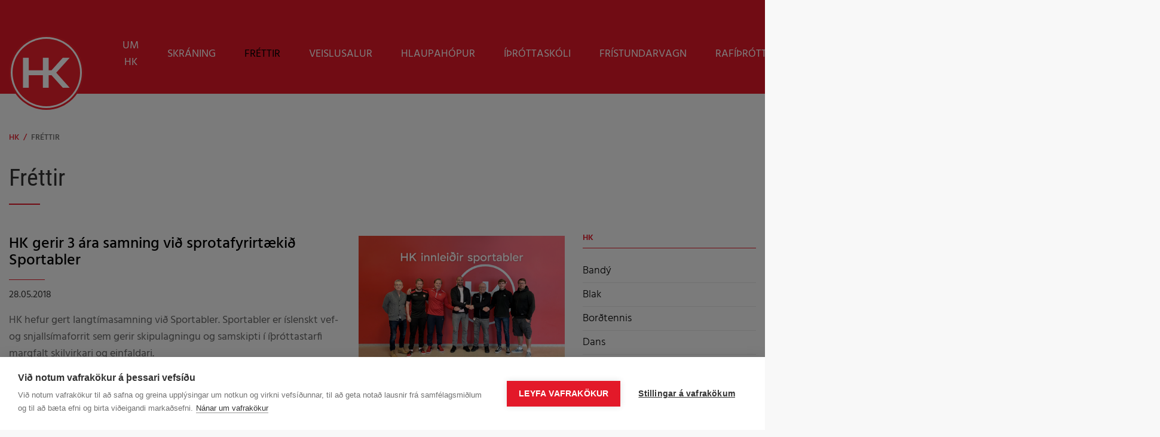

--- FILE ---
content_type: text/html; charset=UTF-8
request_url: https://www.hk.is/is/frettir/archive/2018/5
body_size: 6542
content:
<!DOCTYPE html>
<!--
		Stefna ehf. - Moya Vefumsjónarkerfi
		- - - - - - - - - - - - - - - - - -
		http://www.moya.is
		Moya - útgáfa 1.16.2		- - - - - - - - - - - - - - - - - -
-->
<html xmlns="http://www.w3.org/1999/xhtml" lang="is">
<head>
	<meta http-equiv="X-UA-Compatible" content="IE=edge">
	<meta name="viewport" content="width=device-width, initial-scale=1.0">
	<meta name="theme-color" content="#00757f" >
	<meta charset="UTF-8">
	<meta name="author" content="" >
	<meta name="generator" content="Moya 1.16.2" >
	<meta property="og:title" content="Fr&eacute;ttir">
	<meta property="og:image" content="https://www.hk.is/static/themes/2019/images/og.png?v=1769814101">
	<meta property="og:url" content="https://www.hk.is/is/frettir/archive/2018/5">
	<meta property="og:site_name" content="HK">
	<meta property="og:image:width" content="500">
	<meta property="og:image:height" content="500">
	<meta property="og:locale" content="is_IS">
	<meta property="og:type" content="article">

	<title>Fréttir | HK</title>
	<link href="/static/themes/2019/theme.css?v=4141ac5693" rel="stylesheet" media="all" type="text/css" />
	<link href="/is/feed" rel="alternate" type="application/rss+xml" title="RSS - Fréttir" >
	<link href="/favicon.ico" rel="icon" type="image/x-icon" >
	<link href="/favicon.ico" rel="shortcut icon" type="image/x-icon" >    	<!-- Google Tag Manager -->
	<script>(function(w,d,s,l,i){w[l]=w[l]||[];w[l].push({'gtm.start':
	new Date().getTime(),event:'gtm.js'});var f=d.getElementsByTagName(s)[0],
	j=d.createElement(s),dl=l!='dataLayer'?'&l='+l:'';j.async=true;j.src=
	'https://www.googletagmanager.com/gtm.js?id='+i+dl;f.parentNode.insertBefore(j,f);
	})(window,document,'script','dataLayer','GTM-M7PSQZR4');</script>
	<!-- End Google Tag Manager -->	
</head>
<body class="head-5 is news">
	<a href="#main" id="skipToMain">Fara í efni</a>
	<a id="siteTop" class="hide">&nbsp;</a>
	    <!-- Google Tag Manager (noscript) -->
	<noscript><iframe src="https://www.googletagmanager.com/ns.html?id=GTM-M7PSQZR4"
	height="0" width="0" style="display:none;visibility:hidden"></iframe></noscript>
	<!-- End Google Tag Manager (noscript) -->	<div id="fb-root"></div>
    <script>(function(d, s, id) {
            var js, fjs = d.getElementsByTagName(s)[0];
            if (d.getElementById(id)) return;
            js = d.createElement(s); js.id = id;
            js.src = "//connect.facebook.net/is_IS/sdk.js#xfbml=1&version=v2.0";
            fjs.parentNode.insertBefore(js, fjs);
        }(document, 'script', 'facebook-jssdk'));
    </script>

	<div id="page">

		
		<div id="pageContainer">
			<div id="header">
				<div class="contentWrap">
					<div class="logo">
						<a href="/">
							<svg xmlns="http://www.w3.org/2000/svg" viewBox="0 0 530 530"><path d="M265 530c145.9 0 265-119.1 265-265S410.9 0 265 0 0 119.1 0 265s119.1 265 265 265z" fill="#eb212c" fill-rule="evenodd"/><path d="M265 517.3c138.9 0 252.3-113.4 252.3-252.3S403.9 12.7 265 12.7 12.7 126.1 12.7 265 126.1 517.3 265 517.3z" fill="#fff" fill-rule="evenodd"/><path d="M265 504.5c131.9 0 239.5-107.6 239.5-239.5S396.9 25.5 265 25.5 25.5 133.1 25.5 265 133.1 504.5 265 504.5z" fill="#eb212c" fill-rule="evenodd"/><path fill="#fff" fill-rule="evenodd" d="M281.7 283.9v88.9h-41.1v-88.9H140.5v88.9H99.4V160.4h41.1V249h100.1v-88.6h41.1V249H302l79.9-88.7h49l-95.6 106.2L431 372.8h-49l-80.1-88.9h-20.2z"/></svg>						</a>
					</div>
					<div id="mainmenu">
						<ul class="menu mmLevel1 " id="mmm-1"><li class="ele-is si level1 selectedLevel1 children first ord-1"><a href="/is"><span>HK</span></a><ul class="menu mmLevel2 " id="mmm-5"><li class="ele-um-hk si level2 children first ord-1"><a href="/is/um-hk"><span>Um HK</span></a><ul class="menu mmLevel3 " id="mmm-72"><li class="ele-arsskyrslur si level3 first ord-1"><a href="/is/um-hk/arsskyrslur"><span>&Aacute;rssk&yacute;rslur</span></a></li><li class="ele-gledi-virding-metnadur si level3 ord-2"><a href="/is/um-hk/gledi-virding-metnadur"><span>Gle&eth;i - Vir&eth;ing - Metna&eth;ur</span></a></li><li class="ele-heidranir si level3 ord-3"><a href="/is/um-hk/heidranir"><span>Hei&eth;ranir</span></a></li><li class="ele-hk-songurinn si level3 ord-4"><a href="/is/um-hk/hk-songurinn"><span>HK s&ouml;ngurinn</span></a></li><li class="ele-ithrottahatid-hk si level3 ord-5"><a href="/is/um-hk/ithrottahatid-hk"><span>&Iacute;&thorn;r&oacute;ttah&aacute;ti&eth; HK</span></a></li><li class="ele-ithrottastefna-hk si level3 children ord-6"><a href="/is/um-hk/ithrottastefna-hk"><span>&Iacute;&thorn;r&oacute;ttastefna HK</span></a><ul class="menu mmLevel4 " id="mmm-90"><li class="ele-fraedsla si level4 first ord-1"><a href="/is/um-hk/ithrottastefna-hk/fraedsla"><span>Fr&aelig;&eth;sla</span></a></li><li class="ele-hvad-er-hk si level4 ord-2"><a href="/is/um-hk/ithrottastefna-hk/hvad-er-hk"><span>Hva&eth; er HK?</span></a></li><li class="ele-synum-karakter si level4 ord-3"><a href="/is/um-hk/ithrottastefna-hk/synum-karakter"><span>S&yacute;num Karakter</span></a></li><li class="ele-thjalfun-og-afrek si level4 last ord-4"><a href="/is/um-hk/ithrottastefna-hk/thjalfun-og-afrek"><span>&THORN;j&aacute;lfun og afrek</span></a></li></ul></li><li class="ele-log-handknattleiksfelags-kopavogs si level3 ord-7"><a href="/is/um-hk/log-handknattleiksfelags-kopavogs"><span>L&ouml;g Handknattleiksf&eacute;lags K&oacute;pavogs</span></a></li><li class="ele-merki-hk si level3 ord-8"><a href="/is/um-hk/merki-hk"><span>Merki HK</span></a></li><li class="ele-saga-felagsins si level3 ord-9"><a href="/is/um-hk/saga-felagsins"><span>Saga f&eacute;lagsins</span></a></li><li class="ele-samlokukort si level3 ord-10"><a href="/is/um-hk/samlokukort"><span>Samlokukort</span></a></li><li class="ele-sidareglur-hk si level3 ord-11"><a href="/static/files/Fraedsla/sidareglur-hk-2024-1-.pdf" target="_blank"><span>Si&eth;areglur HK</span></a></li><li class="ele-skraning-idkenda si level3 ord-12"><a href="/is/um-hk/skraning-idkenda"><span>Skr&aacute;ning i&eth;kenda</span></a></li><li class="ele-slysatrygging si level3 ord-13"><a href="/is/um-hk/slysatrygging"><span>Slysatrygging</span></a></li><li class="ele-starfsfolk-og-stjorn si level3 children goto ord-14"><a href="/is/um-hk/starfsfolk-og-stjorn"><span>Starfsf&oacute;lk og stj&oacute;rn</span></a><ul class="menu mmLevel4 " id="mmm-103"><li class="ele-adalstjorn si level4 first ord-1"><a href="/is/um-hk/starfsfolk-og-stjorn/adalstjorn"><span>A&eth;alstj&oacute;rn</span></a></li><li class="ele-ithrottamidstodinn-korinn si level4 ord-2"><a href="/is/um-hk/starfsfolk-og-stjorn/ithrottamidstodinn-korinn"><span>Starfsf&oacute;lks K&oacute;rsins</span></a></li><li class="ele-starfsfolk si level4 last ord-3"><a href="/is/um-hk/starfsfolk-og-stjorn/starfsfolk"><span>Starfsf&oacute;lk skrifstofu</span></a></li></ul></li><li class="ele-verklagsreglur si level3 ord-15"><a href="/is/um-hk/verklagsreglur"><span>Verklagsreglur</span></a></li><li class="ele-styrktarumsoknir si level3 children ord-16"><a href="/is/um-hk/styrktarumsoknir"><span>Styrktarums&oacute;knir</span></a><ul class="menu mmLevel4 " id="mmm-91"><li class="ele-styrkumsokn si level4 first last ord-1"><a href="/is/um-hk/styrktarumsoknir/styrkumsokn"><span>Ey&eth;ubla&eth; styrktarums&oacute;kna</span></a></li></ul></li><li class="ele-sumar-i-hk si level3 ord-17"><a href="/is/um-hk/sumar-i-hk"><span>Sumar &iacute; HK</span></a></li><li class="ele-vidbrogd-vid-ovedri si level3 last ord-18"><a href="/is/um-hk/vidbrogd-vid-ovedri"><span>Vi&eth;br&ouml;g&eth; vi&eth; &oacute;ve&eth;ri</span></a></li></ul></li><li class="ele-skraning si level2 ord-2"><a href="/is/skraning"><span>Skr&aacute;ning</span></a></li><li class="ele-frettir si level2 selectedLevel2 children active ord-3"><a href="/is/frettir"><span>Fr&eacute;ttir</span></a><ul class="menu mmLevel3 " id="mmm-7"><li class="ele-bandy si level3 first ord-1"><a href="/is/frettir/bandy"><span>Band&yacute;</span></a></li><li class="ele-blak si level3 ord-2"><a href="/is/frettir/blak"><span>Blak</span></a></li><li class="ele-bordtennis si level3 ord-3"><a href="/is/frettir/bordtennis"><span>Bor&eth;tennis</span></a></li><li class="ele-dans si level3 ord-4"><a href="/is/frettir/dans"><span>Dans</span></a></li><li class="ele-fotbolti si level3 ord-5"><a href="/is/frettir/fotbolti"><span>F&oacute;tbolti</span></a></li><li class="ele-handbolti si level3 last ord-6"><a href="/is/frettir/handbolti"><span>Handbolti</span></a></li></ul></li><li class="ele-salir-vellir si level2 ord-4"><a href="/is/salir-vellir"><span>Veislusalur</span></a></li><li class="ele-hlaupahopur-hk si level2 ord-5"><a href="/is/hlaupahopur-hk"><span>Hlaupah&oacute;pur</span></a></li><li class="ele-ithrottaskoli-hk si level2 ord-6"><a href="/is/ithrottaskoli-hk"><span>&Iacute;&thorn;r&oacute;ttask&oacute;li</span></a></li><li class="ele-fristundarvagninn si level2 ord-7"><a href="/is/fristundarvagninn"><span>Fr&iacute;stundarvagn</span></a></li><li class="ele-rafitrottadeild-hk-2024 si level2 ord-8"><a href="/is/rafitrottadeild-hk-2024"><span>Raf&iacute;&thorn;r&oacute;ttadeild</span></a></li><li class="ele-arskort si level2 ord-9"><a href="/is/arskort"><span>&Aacute;rskort</span></a></li><li class="ele-handknattleiksfelag-kopavogs si level2 ord-10"><a href="/is/handknattleiksfelag-kopavogs"><span>Handknattleiksf&eacute;lag K&oacute;pavogs</span></a></li><li class="ele-happdraetti-2025 si level2 last ord-11"><a href="/is/happdraetti-2025"><span>Happdr&aelig;tti 2025</span></a></li></ul></li><li class="ele-bandy si level1 children ord-2"><a href="/bandy"><span>Band&yacute;</span></a><ul class="menu mmLevel2 " id="mmm-21"><li class="ele-skraning-idkenda si level2 first ord-1"><a href="/bandy/skraning-idkenda"><span>Skr&aacute;ning i&eth;kenda</span></a></li><li class="ele-aefingatafla si level2 ord-2"><a href="/bandy/aefingatafla"><span>&AElig;fingatafla</span></a></li><li class="ele-aefingagjold si level2 ord-3"><a href="/bandy/aefingagjold"><span>&AElig;fingagj&ouml;ld</span></a></li><li class="ele-thjalfarar si level2 ord-4"><a href="/bandy/thjalfarar"><span>&THORN;j&aacute;lfarar</span></a></li><li class="ele-frettir si level2 ord-5"><a href="/is/frettir/bandy"><span>Fr&eacute;ttir</span></a></li><li class="ele-stjorn si level2 last ord-6"><a href="/bandy/stjorn"><span>Stj&oacute;rn</span></a></li></ul></li><li class="ele-bordtennis si level1 children ord-3"><a href="/bordtennis"><span>Bor&eth;tennis</span></a><ul class="menu mmLevel2 " id="mmm-27"><li class="ele-skraning-idkenda si level2 first ord-1"><a href="/bordtennis/skraning-idkenda"><span>Skr&aacute;ning i&eth;kenda</span></a></li><li class="ele-aefingatafla si level2 ord-2"><a href="/bordtennis/aefingatafla"><span>&AElig;fingatafla</span></a></li><li class="ele-aefingagjold si level2 ord-3"><a href="/bordtennis/aefingagjold"><span>&AElig;fingagj&ouml;ld</span></a></li><li class="ele-frettir si level2 ord-4"><a href="/is/frettir/bordtennis"><span>Fr&eacute;ttir</span></a></li><li class="ele-stjorn si level2 last ord-5"><a href="/bordtennis/stjorn"><span>Stj&oacute;rn</span></a></li></ul></li><li class="ele-blak si level1 children ord-4"><a href="/blak"><span>Blak</span></a><ul class="menu mmLevel2 " id="mmm-18"><li class="ele-skraning-idkenda si level2 first ord-1"><a href="/blak/skraning-idkenda"><span>Skr&aacute;ning i&eth;kenda</span></a></li><li class="ele-aefingatafla-og-tjalfarar si level2 ord-2"><a href="/blak/aefingatafla-og-tjalfarar"><span>&AElig;fingatafla og &thorn;j&aacute;lfarar</span></a></li><li class="ele-aefingagjold si level2 ord-3"><a href="/blak/aefingagjold"><span>&AElig;fingagj&ouml;ld</span></a></li><li class="ele-frettir si level2 ord-4"><a href="/is/frettir/blak"><span>Fr&eacute;ttir</span></a></li><li class="ele-stjorn si level2 ord-5"><a href="/blak/stjorn"><span>Stj&oacute;rn</span></a></li><li class="ele-barna-og-unglingarad si level2 ord-6"><a href="/blak/barna-og-unglingarad"><span>Barna- og unglingar&aacute;&eth;</span></a></li><li class="ele-meistaraflokkur-kvenna si level2 ord-7"><a href="/blak/meistaraflokkur-kvenna"><span>Meistaraflokkur kvenna</span></a></li><li class="ele-meistaraflokkur-karla si level2 ord-8"><a href="/blak/meistaraflokkur-karla"><span>Meistaraflokkur karla</span></a></li><li class="ele-hollvinir-blakdeildar si level2 ord-9"><a href="/blak/hollvinir-blakdeildar"><span>Hollvinir blakdeildar</span></a></li><li class="ele-studboltinn si level2 children last ord-10"><a href="/blak/studboltinn"><span>Stu&eth;boltinn</span></a><ul class="menu mmLevel3 " id="mmm-182"><li class="ele-dagskra-studboltans si level3 first ord-1"><a href="/blak/studboltinn/dagskra-studboltans"><span>Dagskr&aacute; Stu&eth;boltans</span></a></li><li class="ele-fimmtudags-og-fostudagskvold si level3 last ord-2"><a href="/blak/studboltinn/fimmtudags-og-fostudagskvold"><span>Fimmtudags- og f&ouml;studagskv&ouml;ld</span></a></li></ul></li></ul></li><li class="ele-dans si level1 children ord-5"><a href="/dans"><span>Dans</span></a><ul class="menu mmLevel2 " id="mmm-24"><li class="ele-skraning-idkenda si level2 children first ord-1"><a href="/dans/skraning-idkenda"><span>Skr&aacute;ning i&eth;kenda</span></a><ul class="menu mmLevel3 " id="mmm-62"><li class="ele-rafithrottir si level3 first last ord-1"><a href="/dans/skraning-idkenda/rafithrottir"><span>Raf&iacute;&thorn;r&oacute;ttir</span></a></li></ul></li><li class="ele-aefingatafla si level2 ord-2"><a href="/dans/aefingatafla"><span>&AElig;fingatafla</span></a></li><li class="ele-thjalfarar si level2 ord-3"><a href="/dans/thjalfarar"><span>&THORN;j&aacute;lfarar</span></a></li><li class="ele-frettir si level2 ord-4"><a href="/is/frettir/dans"><span>Fr&eacute;ttir</span></a></li><li class="ele-stjorn si level2 ord-5"><a href="/dans/stjorn"><span>Stj&oacute;rn</span></a></li><li class="ele-aefingagjold si level2 last ord-6"><a href="/dans/aefingagjold"><span>&AElig;fingagj&ouml;ld</span></a></li></ul></li><li class="ele-fotbolti si level1 children ord-6"><a href="/fotbolti"><span>F&oacute;tbolti</span></a><ul class="menu mmLevel2 " id="mmm-12"><li class="ele-hollvinir-knattspyrnudeildar-hk si level2 first ord-1"><a href="/fotbolti/hollvinir-knattspyrnudeildar-hk"><span>Hollvinir Knattspyrnudeildar HK</span></a></li><li class="ele-skraning-idkenda si level2 ord-2"><a href="/fotbolti/skraning-idkenda"><span>Skr&aacute;ning i&eth;kenda</span></a></li><li class="ele-aefingatafla si level2 ord-3"><a href="/fotbolti/aefingatafla"><span>&AElig;fingatafla</span></a></li><li class="ele-aefingagjold si level2 ord-4"><a href="/fotbolti/aefingagjold"><span>&AElig;fingagj&ouml;ld</span></a></li><li class="ele-thjalfarar si level2 ord-5"><a href="/fotbolti/thjalfarar"><span>&THORN;j&aacute;lfarar</span></a></li><li class="ele-foreldrahandbok si level2 children ord-6"><a href="/fotbolti/foreldrahandbok"><span>Handb&aelig;kur og a&eth;rar uppl&yacute;singar</span></a><ul class="menu mmLevel3 " id="mmm-178"><li class="ele-keppnis-og-aefingaferdir-erlendis si level3 first last ord-1"><a href="https://www.hk.is/static/files/fotbolti/keppnis-og-aefingaferdir-erlendis.pdf" target="_blank"><span>Keppnis og &aelig;fingafer&eth;ir erlendis</span></a></li></ul></li><li class="ele-frettir si level2 ord-7"><a href="/is/frettir/fotbolti"><span>Fr&eacute;ttir</span></a></li><li class="ele-stjorn si level2 ord-8"><a href="/fotbolti/stjorn"><span>Stj&oacute;rn</span></a></li><li class="ele-arsreikningar si level2 ord-9"><a href="/fotbolti/arsreikningar"><span>&Aacute;rsreikningar</span></a></li><li class="ele-streymi si level2 ord-10"><a href="/fotbolti/streymi"><span>Streymi</span></a></li><li class="ele-meistaraflokkur-kvenna si level2 ord-11"><a href="/fotbolti/meistaraflokkur-kvenna"><span>Meistaraflokkur kvenna</span></a></li><li class="ele-meistaraflokkur-karla si level2 children ord-12"><a href="/fotbolti/meistaraflokkur-karla"><span>Meistaraflokkur karla</span></a><ul class="menu mmLevel3 " id="mmm-37"><li class="ele-herrakvold-knattspyrnudeildar-2024 si level3 first last ord-1"><a href="/fotbolti/meistaraflokkur-karla/herrakvold-knattspyrnudeildar-2024"><span>Herrakv&ouml;ld knattspyrnudeildar 2024</span></a></li></ul></li><li class="ele-opin-mot-hk si level2 children last ord-13"><a href="/fotbolti/opin-mot-hk"><span>Opin m&oacute;t HK</span></a><ul class="menu mmLevel3 " id="mmm-203"><li class="ele-gina-tricot-motid si level3 first last ord-1"><a href="/fotbolti/opin-mot-hk/gina-tricot-motid"><span>Gina Tricot m&oacute;ti&eth;</span></a></li></ul></li></ul></li><li class="ele-handbolti si level1 children ord-7"><a href="/handbolti"><span>Handbolti</span></a><ul class="menu mmLevel2 " id="mmm-15"><li class="ele-skraning-idkenda si level2 first ord-1"><a href="/handbolti/skraning-idkenda"><span>Skr&aacute;ning i&eth;kenda</span></a></li><li class="ele-aefingatafla si level2 ord-2"><a href="/handbolti/aefingatafla"><span>&AElig;fingatafla</span></a></li><li class="ele-aefingagjold si level2 ord-3"><a href="/handbolti/aefingagjold"><span>&AElig;fingagj&ouml;ld</span></a></li><li class="ele-thjalfarar si level2 ord-4"><a href="/handbolti/thjalfarar"><span>&THORN;j&aacute;lfarar</span></a></li><li class="ele-frettir si level2 ord-5"><a href="/is/frettir/handbolti"><span>Fr&eacute;ttir</span></a></li><li class="ele-stjorn si level2 ord-6"><a href="/handbolti/stjorn"><span>Stj&oacute;rn</span></a></li><li class="ele-namskra si level2 ord-7"><a href="/handbolti/namskra"><span>N&aacute;mskr&aacute;</span></a></li><li class="ele-meistaraflokkur-karla si level2 ord-8"><a href="/handbolti/meistaraflokkur-karla"><span>Meistaraflokkur karla</span></a></li><li class="ele-meistaraflokkur-kvenna si level2 ord-9"><a href="/handbolti/meistaraflokkur-kvenna"><span>Meistaraflokkur kvenna</span></a></li><li class="ele-hakarlarnir-bakhjarlasveit-handknattleiksdeildar si level2 ord-10"><a href="/handbolti/hakarlarnir-bakhjarlasveit-handknattleiksdeildar"><span>H&aacute;karlarnir - Bakhjarlasveit Handknattleiksdeildar</span></a></li><li class="ele-happdraetti-handknattleiksdeildar si level2 last ord-11"><a href="/handbolti/happdraetti-handknattleiksdeildar"><span>Happdr&aelig;tti handknattleiksdeildar</span></a></li></ul></li><li class="ele-rafithrottir si level1 children last ord-8"><a href="/rafithrottir"><span>Raf&iacute;&thorn;r&oacute;ttir</span></a><ul class="menu mmLevel2 " id="mmm-137"><li class="ele-skraning si level2 first ord-1"><a href="/rafithrottir/skraning"><span>Skr&aacute;ning i&eth;kenda</span></a></li><li class="ele-aefingatafla si level2 ord-2"><a href="/rafithrottir/aefingatafla"><span>&AElig;fingatafla</span></a></li><li class="ele-idkendagjold si level2 ord-3"><a href="/rafithrottir/idkendagjold"><span>&AElig;fingagj&ouml;ld</span></a></li><li class="ele-um-rafithrottir-hk-og-arena si level2 ord-4"><a href="/rafithrottir/um-rafithrottir-hk-og-arena"><span>&THORN;j&aacute;lfarar</span></a></li><li class="ele-hk-og-arena si level2 ord-5"><a href="/rafithrottir/hk-og-arena"><span>HK og Arena</span></a></li><li class="ele-frettir-1 si level2 last ord-6"><a href="/rafithrottir/frettir-1"><span>Fr&eacute;ttir</span></a></li></ul></li></ul>						<div id="searchBox" role="search" class="toggle width">
							<a href="#" id="searchToggle" aria-label="Opna leit">
								<i class="fas fa-search" aria-hidden="true"></i>
							</a>
							<form id="searchForm" name="searchForm" method="get" action="/is/leit">
<div id="elm_q" class="elm_text elm"><label for="q" class="noscreen optional">Leita</label>

<span class="lmnt"><input type="text" name="q" id="q" value="" placeholder="Leita..." class="text searchQ"></span></div>
<div id="elm_submit" class="elm_submit elm">
<input type="submit" id="searchSubmit" value="Leita"></div></form>						</div>
					</div>

					<div id="qn">
											</div>

				</div>
			</div>
										<div id="subBanner" class="top">
									</div>
			
			<div id="contentContainer">
				<div class="contentWrap">
										
<div id="breadcrumbs" class="box">
	
        <div class="boxText">
		<a href="/is" class="first">HK</a><span class="sep"> / </span><a href="/is/frettir" class="last">Fréttir</a>
	</div>
</div>					
					<div class="row">
						<div id="main" role="main">

															<div class="boxTitle"><h1>Fréttir</h1></div>														<div id="notice">
								
							</div>
																							
<div id="news" class="box">
	
        <div class="boxText">
		<div class="entries all">
	<div class="entry">
		<div class="entryImage">
		<a href="/is/frettir/hk-gerir-3-ara-samning-vid-sprotafyrirtaekid-sportabler"><img alt="HK gerir 3 ára samning við sprotafyrirtækið Sportabler" src="https://static.stefna.is/moya/images/1.png" class="responsive" data-src="/static/news/xs/sportabler.png" data-xs="/static/news/xs/sportabler.png" />
</a>
        <br class="clear" />
	</div>
		<h2 class="entryTitle">
		<a href="/is/frettir/hk-gerir-3-ara-samning-vid-sprotafyrirtaekid-sportabler">HK gerir 3 ára samning við sprotafyrirtækið Sportabler</a>
	</h2>
		<div class="entryInfo">
			<span class="date">
					28.05.2018			</span>
	</div>
	<div class="entryContent">HK hefur gert langtímasamning við Sportabler. Sportabler er íslenskt vef- og snjallsímaforrit sem gerir skipulagningu og samskipti í íþróttastarfi margfalt skilvirkari og einfaldari. </div>
</div>
	<div class="entry">
		<div class="entryImage">
		<a href="/is/frettir/diana-og-sunna-gudrun-semja-vid-handknattleiksdeild-hk"><img alt="Díana og Sunna Guðrún semja við handknattleiksdeild HK" src="https://static.stefna.is/moya/images/1.png" class="responsive" data-src="/static/news/xs/diana-og-sunna.jpg" data-xs="/static/news/xs/diana-og-sunna.jpg" />
</a>
        <br class="clear" />
	</div>
		<h2 class="entryTitle">
		<a href="/is/frettir/diana-og-sunna-gudrun-semja-vid-handknattleiksdeild-hk">Díana og Sunna Guðrún semja við handknattleiksdeild HK</a>
	</h2>
		<div class="entryInfo">
			<span class="date">
					13.05.2018			</span>
	</div>
	<div class="entryContent">Það er okkur mikið gleðiefni að Díana Sigmarsdóttir og Sunna Guðrún hafa samið við HK og munu leika með okkur í Olisdeildinni á næsta tímabili.</div>
</div>
</div>

	</div>
</div>															
						</div>

												<div id="sidebar" role="complementary">
							<div id="box_sitemap_11" class="box box_sitemap box_ord_1 first"><div class="boxTitle"><h2>HK</h2></div><div class="boxText"><ul class="menu mmLevel2 " id="sidebar-7"><li class="ele-bandy si level2 first ord-1"><a href="/is/frettir/bandy"><span>Band&yacute;</span></a></li><li class="ele-blak si level2 ord-2"><a href="/is/frettir/blak"><span>Blak</span></a></li><li class="ele-bordtennis si level2 ord-3"><a href="/is/frettir/bordtennis"><span>Bor&eth;tennis</span></a></li><li class="ele-dans si level2 ord-4"><a href="/is/frettir/dans"><span>Dans</span></a></li><li class="ele-fotbolti si level2 ord-5"><a href="/is/frettir/fotbolti"><span>F&oacute;tbolti</span></a></li><li class="ele-handbolti si level2 last ord-6"><a href="/is/frettir/handbolti"><span>Handbolti</span></a></li></ul></div>
</div>
<div class="box box_newsarchive">
	<div class="boxTitle">
		<h2>Fréttasafn</h2>
	</div>
	<div class="boxText">
		<dl><dt><a href="/is/frettir/archive/2026">2026</a></dt><dd><a href="/is/frettir/archive/2026/1">janúar </a></dd><dt><a href="/is/frettir/archive/2025">2025</a></dt><dd><a href="/is/frettir/archive/2025/1">janúar </a><a href="/is/frettir/archive/2025/2">febrúar </a><a href="/is/frettir/archive/2025/3">mars </a><a href="/is/frettir/archive/2025/4">apríl </a><a href="/is/frettir/archive/2025/5">maí </a><a href="/is/frettir/archive/2025/6">júní </a><a href="/is/frettir/archive/2025/7">júlí </a><a href="/is/frettir/archive/2025/8">ágúst </a><a href="/is/frettir/archive/2025/9">september </a><a href="/is/frettir/archive/2025/10">október </a><a href="/is/frettir/archive/2025/11">nóvember </a><a href="/is/frettir/archive/2025/12">desember </a></dd><dt><a href="/is/frettir/archive/2024">2024</a></dt><dd><a href="/is/frettir/archive/2024/1">janúar </a><a href="/is/frettir/archive/2024/2">febrúar </a><a href="/is/frettir/archive/2024/3">mars </a><a href="/is/frettir/archive/2024/4">apríl </a><a href="/is/frettir/archive/2024/5">maí </a><a href="/is/frettir/archive/2024/6">júní </a><a href="/is/frettir/archive/2024/7">júlí </a><a href="/is/frettir/archive/2024/8">ágúst </a><a href="/is/frettir/archive/2024/9">september </a><a href="/is/frettir/archive/2024/10">október </a><a href="/is/frettir/archive/2024/11">nóvember </a><a href="/is/frettir/archive/2024/12">desember </a></dd><dt><a href="/is/frettir/archive/2023">2023</a></dt><dd><a href="/is/frettir/archive/2023/1">janúar </a><a href="/is/frettir/archive/2023/2">febrúar </a><a href="/is/frettir/archive/2023/3">mars </a><a href="/is/frettir/archive/2023/4">apríl </a><a href="/is/frettir/archive/2023/5">maí </a><a href="/is/frettir/archive/2023/6">júní </a><a href="/is/frettir/archive/2023/7">júlí </a><a href="/is/frettir/archive/2023/8">ágúst </a><a href="/is/frettir/archive/2023/9">september </a><a href="/is/frettir/archive/2023/10">október </a><a href="/is/frettir/archive/2023/11">nóvember </a><a href="/is/frettir/archive/2023/12">desember </a></dd><dt><a href="/is/frettir/archive/2022">2022</a></dt><dd><a href="/is/frettir/archive/2022/1">janúar </a><a href="/is/frettir/archive/2022/2">febrúar </a><a href="/is/frettir/archive/2022/3">mars </a><a href="/is/frettir/archive/2022/4">apríl </a><a href="/is/frettir/archive/2022/5">maí </a><a href="/is/frettir/archive/2022/6">júní </a><a href="/is/frettir/archive/2022/7">júlí </a><a href="/is/frettir/archive/2022/8">ágúst </a><a href="/is/frettir/archive/2022/9">september </a><a href="/is/frettir/archive/2022/10">október </a><a href="/is/frettir/archive/2022/11">nóvember </a><a href="/is/frettir/archive/2022/12">desember </a></dd><dt><a href="/is/frettir/archive/2021">2021</a></dt><dd><a href="/is/frettir/archive/2021/1">janúar </a><a href="/is/frettir/archive/2021/2">febrúar </a><a href="/is/frettir/archive/2021/3">mars </a><a href="/is/frettir/archive/2021/4">apríl </a><a href="/is/frettir/archive/2021/5">maí </a><a href="/is/frettir/archive/2021/6">júní </a><a href="/is/frettir/archive/2021/7">júlí </a><a href="/is/frettir/archive/2021/8">ágúst </a><a href="/is/frettir/archive/2021/9">september </a><a href="/is/frettir/archive/2021/10">október </a><a href="/is/frettir/archive/2021/11">nóvember </a><a href="/is/frettir/archive/2021/12">desember </a></dd><dt><a href="/is/frettir/archive/2020">2020</a></dt><dd><a href="/is/frettir/archive/2020/1">janúar </a><a href="/is/frettir/archive/2020/2">febrúar </a><a href="/is/frettir/archive/2020/3">mars </a><a href="/is/frettir/archive/2020/4">apríl </a><a href="/is/frettir/archive/2020/5">maí </a><a href="/is/frettir/archive/2020/6">júní </a><a href="/is/frettir/archive/2020/8">ágúst </a><a href="/is/frettir/archive/2020/9">september </a><a href="/is/frettir/archive/2020/10">október </a><a href="/is/frettir/archive/2020/11">nóvember </a><a href="/is/frettir/archive/2020/12">desember </a></dd><dt><a href="/is/frettir/archive/2019">2019</a></dt><dd><a href="/is/frettir/archive/2019/2">febrúar </a><a href="/is/frettir/archive/2019/3">mars </a><a href="/is/frettir/archive/2019/4">apríl </a><a href="/is/frettir/archive/2019/5">maí </a><a href="/is/frettir/archive/2019/6">júní </a><a href="/is/frettir/archive/2019/7">júlí </a><a href="/is/frettir/archive/2019/8">ágúst </a><a href="/is/frettir/archive/2019/9">september </a><a href="/is/frettir/archive/2019/10">október </a><a href="/is/frettir/archive/2019/11">nóvember </a><a href="/is/frettir/archive/2019/12">desember </a></dd><dt><a href="/is/frettir/archive/2018">2018</a></dt><dd><a href="/is/frettir/archive/2018/4">apríl </a><a href="/is/frettir/archive/2018/5">maí </a><a href="/is/frettir/archive/2018/6">júní </a><a href="/is/frettir/archive/2018/8">ágúst </a><a href="/is/frettir/archive/2018/11">nóvember </a></dd><dt><a href="/is/frettir/archive/2017">2017</a></dt><dd><a href="/is/frettir/archive/2017/9">september </a></dd></dl>	</div>
</div>
						</div>
											</div>
				</div>
			</div>

			<button id="mainmenuToggle" aria-label="Opna/loka valmynd"
					aria-haspopup="true" aria-controls="mainmenu">
				<span class="first"></span>
				<span class="middle"></span>
				<span class="last"></span>
			</button>

		</div>
	</div>
	<div id="footerInfo" role="contentinfo">
		<div class="contentWrap">
			<div id="box_pagecontent_1" class="box box_pagecontent box_ord_1 first"><div class="boxTitle"><strong>Handknattleiksfélag Kópavogs</strong></div><div class="boxText"><ul>
<li>Vallakór 12</li>
<li>203 Kópavogur</li>
<li>S. 513-8700</li>
<li><a href="mailto:hk@hk.is">hk@hk.is</a></li>
<li>Kt: 630981-0269</li>
</ul>
<p>Opnunartími Kórsins: sunnudagur til föstudags 8:00-22:00 / laugardagur 08:00-20:00</p>
<p>Opnunartimi skrifstofu HK: mánudagur til föstudags 9:00 - 17:00 </p>
<p>Símatími skrifstofu HK: mánudagur til föstudags 11:00 - 15:00</p>
<p><a class="social" href="https://www.facebook.com/hkkopavogur" target="_blank">Facebook</a>  <a class="social" href="https://www.instagram.com/hkkopavogur/" target="_blank">Instagram</a> <a class="social" href="https://twitter.com/hkkopavogur" target="_blank">Twitter</a><a href="https://www.facebook.com/HK-Dans-164405509177/" target="_blank"><br /></a></p></div>
</div>

		</div>
	</div>

		<script src="//ajax.googleapis.com/ajax/libs/jquery/1.11.1/jquery.min.js"></script>
	<script src="//ajax.googleapis.com/ajax/libs/jqueryui/1.11.2/jquery-ui.min.js"></script>
		<script type="text/javascript" src="/_moya/javascripts/dist/bundle.min.js?v=1769814101"></script>	<script src="/static/themes/2019/js/moya.min.js?v=809a10bd7d"></script>
	<script src="/static/themes/2019/js/site.min.js?v=7a665908d5"></script>
	
<script type="text/javascript">
<!--//--><![CDATA[//><!--
moya.division = 'is';
moya.lang = 'is';
moya.fancybox.init();
$(function() { $("a.fancybox").fancybox({ helpers:{ title:{ type:"inside" },media:true },openEffect:"elastic",closeEffect:"elastic" }); });
$(function() { $("a.slideshow").fancybox({ helpers:{ title:{ type:"inside" },buttons:true,media:true },openEffect:"elastic",closeEffect:"elastic",playSpeed:4000,prevEffect:"none",nextEffect:"none",closeBtn:false }); });
$(function() { $("img.responsive").responsiveImg(); });

//--><!]]>
</script>

</body>
</html>


--- FILE ---
content_type: text/css
request_url: https://www.hk.is/static/themes/2019/theme.css?v=4141ac5693
body_size: 82788
content:
@charset "UTF-8";.ui-helper-hidden{display:none}.ui-helper-hidden-accessible{border:0;clip:rect(0 0 0 0);height:1px;margin:-1px;overflow:hidden;padding:0;position:absolute;width:1px}.ui-helper-reset{margin:0;padding:0;border:0;outline:0;line-height:1.3;text-decoration:none;font-size:100%;list-style:none}.ui-helper-clearfix:after,.ui-helper-clearfix:before{content:"";display:table;border-collapse:collapse}.ui-helper-clearfix:after{clear:both}.ui-helper-clearfix{min-height:0}.ui-helper-zfix{width:100%;height:100%;top:0;left:0;position:absolute;opacity:0;filter:alpha(opacity=0)}.ui-front{z-index:100}.ui-state-disabled{cursor:default!important}.ui-icon{display:block;text-indent:-99999px;overflow:hidden;background-repeat:no-repeat}.ui-widget-overlay{position:fixed;top:0;left:0;width:100%;height:100%}.ui-resizable{position:relative}.ui-resizable-handle{position:absolute;font-size:0.1px;display:block}.ui-resizable-autohide .ui-resizable-handle,.ui-resizable-disabled .ui-resizable-handle{display:none}.ui-resizable-n{cursor:n-resize;height:7px;width:100%;top:-5px;left:0}.ui-resizable-s{cursor:s-resize;height:7px;width:100%;bottom:-5px;left:0}.ui-resizable-e{cursor:e-resize;width:7px;right:-5px;top:0;height:100%}.ui-resizable-w{cursor:w-resize;width:7px;left:-5px;top:0;height:100%}.ui-resizable-se{cursor:se-resize;width:12px;height:12px;right:1px;bottom:1px}.ui-resizable-sw{cursor:sw-resize;width:9px;height:9px;left:-5px;bottom:-5px}.ui-resizable-nw{cursor:nw-resize;width:9px;height:9px;left:-5px;top:-5px}.ui-resizable-ne{cursor:ne-resize;width:9px;height:9px;right:-5px;top:-5px}.ui-selectable-helper{position:absolute;z-index:100;border:1px dotted black}.ui-accordion .ui-accordion-header{display:block;cursor:pointer;position:relative;margin-top:2px;padding:0.5em 0.5em 0.5em 0.7em;min-height:0}.ui-accordion .ui-accordion-icons{padding-left:2.2em}.ui-accordion .ui-accordion-noicons{padding-left:0.7em}.ui-accordion .ui-accordion-icons .ui-accordion-icons{padding-left:2.2em}.ui-accordion .ui-accordion-header .ui-accordion-header-icon{position:absolute;left:0.5em;top:50%;margin-top:-8px}.ui-accordion .ui-accordion-content{padding:1em 2.2em;border-top:0;overflow:auto}.ui-autocomplete{position:absolute;top:0;left:0;cursor:default}.ui-button{display:inline-block;position:relative;padding:0;line-height:normal;margin-right:0.1em;cursor:pointer;vertical-align:middle;text-align:center;overflow:visible}.ui-button,.ui-button:active,.ui-button:hover,.ui-button:link,.ui-button:visited{text-decoration:none}.ui-button-icon-only{width:2.2em}button.ui-button-icon-only{width:2.4em}.ui-button-icons-only{width:3.4em}button.ui-button-icons-only{width:3.7em}.ui-button .ui-button-text{display:block;line-height:normal}.ui-button-text-only .ui-button-text{padding:0.4em 1em}.ui-button-icon-only .ui-button-text,.ui-button-icons-only .ui-button-text{padding:0.4em;text-indent:-9999999px}.ui-button-text-icon-primary .ui-button-text,.ui-button-text-icons .ui-button-text{padding:0.4em 1em 0.4em 2.1em}.ui-button-text-icon-secondary .ui-button-text,.ui-button-text-icons .ui-button-text{padding:0.4em 2.1em 0.4em 1em}.ui-button-text-icons .ui-button-text{padding-left:2.1em;padding-right:2.1em}input.ui-button{padding:0.4em 1em}.ui-button-icon-only .ui-icon,.ui-button-icons-only .ui-icon,.ui-button-text-icon-primary .ui-icon,.ui-button-text-icon-secondary .ui-icon,.ui-button-text-icons .ui-icon{position:absolute;top:50%;margin-top:-8px}.ui-button-icon-only .ui-icon{left:50%;margin-left:-8px}.ui-button-icons-only .ui-button-icon-primary,.ui-button-text-icon-primary .ui-button-icon-primary,.ui-button-text-icons .ui-button-icon-primary{left:0.5em}.ui-button-icons-only .ui-button-icon-secondary,.ui-button-text-icon-secondary .ui-button-icon-secondary,.ui-button-text-icons .ui-button-icon-secondary{right:0.5em}.ui-buttonset{margin-right:7px}.ui-buttonset .ui-button{margin-left:0;margin-right:-0.3em}button.ui-button::-moz-focus-inner,input.ui-button::-moz-focus-inner{border:0;padding:0}.ui-datepicker{width:17em;padding:0.2em 0.2em 0;display:none}.ui-datepicker .ui-datepicker-header{position:relative;padding:0.2em 0}.ui-datepicker .ui-datepicker-next,.ui-datepicker .ui-datepicker-prev{position:absolute;top:2px;width:1.8em;height:1.8em}.ui-datepicker .ui-datepicker-next-hover,.ui-datepicker .ui-datepicker-prev-hover{top:1px}.ui-datepicker .ui-datepicker-prev{left:2px}.ui-datepicker .ui-datepicker-next{right:2px}.ui-datepicker .ui-datepicker-prev-hover{left:1px}.ui-datepicker .ui-datepicker-next-hover{right:1px}.ui-datepicker .ui-datepicker-next span,.ui-datepicker .ui-datepicker-prev span{display:block;position:absolute;left:50%;margin-left:-8px;top:50%;margin-top:-8px}.ui-datepicker .ui-datepicker-title{margin:0 2.3em;line-height:1.8em;text-align:center}.ui-datepicker .ui-datepicker-title select{font-size:1em;margin:1px 0}.ui-datepicker select.ui-datepicker-month,.ui-datepicker select.ui-datepicker-year{width:49%}.ui-datepicker table{width:100%;font-size:0.9em;border-collapse:collapse;margin:0 0 0.4em}.ui-datepicker th{padding:0.7em 0.3em;text-align:center;font-weight:700;border:0}.ui-datepicker td{border:0;padding:1px}.ui-datepicker td a,.ui-datepicker td span{display:block;padding:0.2em;text-align:right;text-decoration:none}.ui-datepicker .ui-datepicker-buttonpane{background-image:none;margin:0.7em 0 0 0;padding:0 0.2em;border-left:0;border-right:0;border-bottom:0}.ui-datepicker .ui-datepicker-buttonpane button{float:right;margin:0.5em 0.2em 0.4em;cursor:pointer;padding:0.2em 0.6em 0.3em 0.6em;width:auto;overflow:visible}.ui-datepicker .ui-datepicker-buttonpane button.ui-datepicker-current{float:left}.ui-datepicker.ui-datepicker-multi{width:auto}.ui-datepicker-multi .ui-datepicker-group{float:left}.ui-datepicker-multi .ui-datepicker-group table{width:95%;margin:0 auto 0.4em}.ui-datepicker-multi-2 .ui-datepicker-group{width:50%}.ui-datepicker-multi-3 .ui-datepicker-group{width:33.3%}.ui-datepicker-multi-4 .ui-datepicker-group{width:25%}.ui-datepicker-multi .ui-datepicker-group-last .ui-datepicker-header,.ui-datepicker-multi .ui-datepicker-group-middle .ui-datepicker-header{border-left-width:0}.ui-datepicker-multi .ui-datepicker-buttonpane{clear:left}.ui-datepicker-row-break{clear:both;width:100%;font-size:0}.ui-datepicker-rtl{direction:rtl}.ui-datepicker-rtl .ui-datepicker-prev{right:2px;left:auto}.ui-datepicker-rtl .ui-datepicker-next{left:2px;right:auto}.ui-datepicker-rtl .ui-datepicker-prev:hover{right:1px;left:auto}.ui-datepicker-rtl .ui-datepicker-next:hover{left:1px;right:auto}.ui-datepicker-rtl .ui-datepicker-buttonpane{clear:right}.ui-datepicker-rtl .ui-datepicker-buttonpane button{float:left}.ui-datepicker-rtl .ui-datepicker-buttonpane button.ui-datepicker-current,.ui-datepicker-rtl .ui-datepicker-group{float:right}.ui-datepicker-rtl .ui-datepicker-group-last .ui-datepicker-header,.ui-datepicker-rtl .ui-datepicker-group-middle .ui-datepicker-header{border-right-width:0;border-left-width:1px}.ui-dialog{overflow:hidden;position:absolute;top:0;left:0;padding:0.2em;outline:0}.ui-dialog .ui-dialog-titlebar{padding:0.4em 1em;position:relative}.ui-dialog .ui-dialog-title{float:left;margin:0.1em 0;white-space:nowrap;width:90%;overflow:hidden;text-overflow:ellipsis}.ui-dialog .ui-dialog-titlebar-close{position:absolute;right:0.3em;top:50%;width:20px;margin:-10px 0 0 0;padding:1px;height:20px}.ui-dialog .ui-dialog-content{position:relative;border:0;padding:0.5em 1em;background:none;overflow:auto}.ui-dialog .ui-dialog-buttonpane{text-align:left;border-width:1px 0 0 0;background-image:none;margin-top:0.5em;padding:0.3em 1em 0.5em 0.4em}.ui-dialog .ui-dialog-buttonpane .ui-dialog-buttonset{float:right}.ui-dialog .ui-dialog-buttonpane button{margin:0.5em 0.4em 0.5em 0;cursor:pointer}.ui-dialog .ui-resizable-se{width:12px;height:12px;right:-5px;bottom:-5px;background-position:16px 16px}.ui-draggable .ui-dialog-titlebar{cursor:move}.ui-menu{list-style:none;padding:2px;margin:0;display:block;outline:none}.ui-menu .ui-menu{margin-top:-3px;position:absolute}.ui-menu .ui-menu-item{margin:0;padding:0;width:100%;list-style-image:url([data-uri])}.ui-menu .ui-menu-divider{margin:5px -2px 5px -2px;height:0;font-size:0;line-height:0;border-width:1px 0 0 0}.ui-menu .ui-menu-item a{text-decoration:none;display:block;padding:2px 0.4em;line-height:1.5;min-height:0;font-weight:400}.ui-menu .ui-menu-item a.ui-state-active,.ui-menu .ui-menu-item a.ui-state-focus{font-weight:400;margin:-1px}.ui-menu .ui-state-disabled{font-weight:400;margin:0.4em 0 0.2em;line-height:1.5}.ui-menu .ui-state-disabled a{cursor:default}.ui-menu-icons{position:relative}.ui-menu-icons .ui-menu-item a{position:relative;padding-left:2em}.ui-menu .ui-icon{position:absolute;top:0.2em;left:0.2em}.ui-menu .ui-menu-icon{position:static;float:right}.ui-progressbar{height:2em;text-align:left;overflow:hidden}.ui-progressbar .ui-progressbar-value{margin:-1px;height:100%}.ui-progressbar .ui-progressbar-overlay{background:url(images/animated-overlay.gif);height:100%;filter:alpha(opacity=25);opacity:0.25}.ui-progressbar-indeterminate .ui-progressbar-value{background-image:none}.ui-slider{position:relative;text-align:left}.ui-slider .ui-slider-handle{position:absolute;z-index:2;width:1.2em;height:1.2em;cursor:default}.ui-slider .ui-slider-range{position:absolute;z-index:1;font-size:0.7em;display:block;border:0;background-position:0 0}.ui-slider.ui-state-disabled .ui-slider-handle,.ui-slider.ui-state-disabled .ui-slider-range{-webkit-filter:inherit;filter:inherit}.ui-slider-horizontal{height:0.8em}.ui-slider-horizontal .ui-slider-handle{top:-0.3em;margin-left:-0.6em}.ui-slider-horizontal .ui-slider-range{top:0;height:100%}.ui-slider-horizontal .ui-slider-range-min{left:0}.ui-slider-horizontal .ui-slider-range-max{right:0}.ui-slider-vertical{width:0.8em;height:100px}.ui-slider-vertical .ui-slider-handle{left:-0.3em;margin-left:0;margin-bottom:-0.6em}.ui-slider-vertical .ui-slider-range{left:0;width:100%}.ui-slider-vertical .ui-slider-range-min{bottom:0}.ui-slider-vertical .ui-slider-range-max{top:0}.ui-spinner{position:relative;display:inline-block;overflow:hidden}.ui-spinner,.ui-spinner-input{padding:0;vertical-align:middle}.ui-spinner-input{border:none;background:none;color:inherit;margin:0.2em 0;margin-left:0.4em;margin-right:22px}.ui-spinner-button{width:16px;height:50%;font-size:0.5em;padding:0;margin:0;text-align:center;position:absolute;cursor:default;display:block;overflow:hidden;right:0}.ui-spinner a.ui-spinner-button{border-top:none;border-bottom:none;border-right:none}.ui-spinner .ui-icon{position:absolute;margin-top:-8px;top:50%;left:0}.ui-spinner-up{top:0}.ui-spinner-down{bottom:0}.ui-spinner .ui-icon-triangle-1-s{background-position:-65px -16px}.ui-tabs{position:relative;padding:0.2em}.ui-tabs .ui-tabs-nav{margin:0;padding:0.2em 0.2em 0}.ui-tabs .ui-tabs-nav li{list-style:none;float:left;position:relative;top:0;margin:1px 0.2em 0 0;border-bottom-width:0;padding:0;white-space:nowrap}.ui-tabs .ui-tabs-nav .ui-tabs-anchor{float:left;padding:0.5em 1em;text-decoration:none}.ui-tabs .ui-tabs-nav li.ui-tabs-active{margin-bottom:-1px;padding-bottom:1px}.ui-tabs .ui-tabs-nav li.ui-state-disabled .ui-tabs-anchor,.ui-tabs .ui-tabs-nav li.ui-tabs-active .ui-tabs-anchor,.ui-tabs .ui-tabs-nav li.ui-tabs-loading .ui-tabs-anchor{cursor:text}.ui-tabs-collapsible .ui-tabs-nav li.ui-tabs-active .ui-tabs-anchor{cursor:pointer}.ui-tabs .ui-tabs-panel{display:block;border-width:0;padding:1em 1.4em;background:none}.ui-tooltip{padding:8px;position:absolute;z-index:9999;max-width:300px;-webkit-box-shadow:0 0 5px #aaa;box-shadow:0 0 5px #aaa}body .ui-tooltip{border-width:2px}.ui-widget{font-family:Verdana,Arial,sans-serif;font-size:12px}.ui-widget .ui-widget{font-size:1em}.ui-widget button,.ui-widget input,.ui-widget select,.ui-widget textarea{font-family:Verdana,Arial,sans-serif;font-size:1em}.ui-widget-content{border:1px solid #ccc;background:#fff url(images/ui-bg_flat_75_ffffff_40x100.png) 50% 50% repeat-x;color:#222}.ui-widget-content a{color:#222}.ui-widget-header{border:1px solid #ccc;background:#e2e2e2 url(images/ui-bg_highlight-hard_75_e2e2e2_1x100.png) 50% 50% repeat-x;color:#222;font-weight:700}.ui-widget-header a{color:#222}.ui-state-default,.ui-widget-content .ui-state-default,.ui-widget-header .ui-state-default{border:1px solid #e2e2e2;background:#f2f2f2 url(images/ui-bg_highlight-hard_100_f2f2f2_1x100.png) 50% 50% repeat-x;font-weight:400;color:#555}.ui-state-default a,.ui-state-default a:link,.ui-state-default a:visited{color:#555;text-decoration:none}.ui-state-focus,.ui-state-hover,.ui-widget-content .ui-state-focus,.ui-widget-content .ui-state-hover,.ui-widget-header .ui-state-focus,.ui-widget-header .ui-state-hover{border:1px solid #ccc;background:#e2e2e2 url(images/ui-bg_highlight-hard_75_e2e2e2_1x100.png) 50% 50% repeat-x;font-weight:400;color:#212121}.ui-state-focus a,.ui-state-focus a:hover,.ui-state-focus a:link,.ui-state-focus a:visited,.ui-state-hover a,.ui-state-hover a:hover,.ui-state-hover a:link,.ui-state-hover a:visited{color:#212121;text-decoration:none}.ui-state-active,.ui-widget-content .ui-state-active,.ui-widget-header .ui-state-active{border:1px solid #ccc;background:#fff url(images/ui-bg_highlight-hard_65_ffffff_1x100.png) 50% 50% repeat-x;font-weight:400;color:#212121}.ui-state-active a,.ui-state-active a:link,.ui-state-active a:visited{color:#212121;text-decoration:none}.ui-state-highlight,.ui-widget-content .ui-state-highlight,.ui-widget-header .ui-state-highlight{border:1px solid #fcefa1;background:#fbf9ee url(images/ui-bg_glass_55_fbf9ee_1x400.png) 50% 50% repeat-x;color:#363636}.ui-state-highlight a,.ui-widget-content .ui-state-highlight a,.ui-widget-header .ui-state-highlight a{color:#363636}.ui-state-error,.ui-widget-content .ui-state-error,.ui-widget-header .ui-state-error{border:1px solid #cd0a0a;background:#fef1ec url(images/ui-bg_glass_95_fef1ec_1x400.png) 50% 50% repeat-x;color:#cd0a0a}.ui-state-error-text,.ui-state-error a,.ui-widget-content .ui-state-error-text,.ui-widget-content .ui-state-error a,.ui-widget-header .ui-state-error-text,.ui-widget-header .ui-state-error a{color:#cd0a0a}.ui-priority-primary,.ui-widget-content .ui-priority-primary,.ui-widget-header .ui-priority-primary{font-weight:700}.ui-priority-secondary,.ui-widget-content .ui-priority-secondary,.ui-widget-header .ui-priority-secondary{opacity:0.7;filter:alpha(opacity=70);font-weight:400}.ui-state-disabled,.ui-widget-content .ui-state-disabled,.ui-widget-header .ui-state-disabled{opacity:0.35;filter:alpha(opacity=35);background-image:none}.ui-state-disabled .ui-icon{filter:alpha(opacity=35)}.ui-icon{width:16px;height:16px}.ui-icon,.ui-widget-content .ui-icon,.ui-widget-header .ui-icon{background-image:url(images/ui-icons_222222_256x240.png)}.ui-state-default .ui-icon{background-image:url(images/ui-icons_888888_256x240.png)}.ui-state-active .ui-icon,.ui-state-focus .ui-icon,.ui-state-hover .ui-icon{background-image:url(images/ui-icons_454545_256x240.png)}.ui-state-highlight .ui-icon{background-image:url(images/ui-icons_2e83ff_256x240.png)}.ui-state-error-text .ui-icon,.ui-state-error .ui-icon{background-image:url(images/ui-icons_cd0a0a_256x240.png)}.ui-icon-blank{background-position:16px 16px}.ui-icon-carat-1-n{background-position:0 0}.ui-icon-carat-1-ne{background-position:-16px 0}.ui-icon-carat-1-e{background-position:-32px 0}.ui-icon-carat-1-se{background-position:-48px 0}.ui-icon-carat-1-s{background-position:-64px 0}.ui-icon-carat-1-sw{background-position:-80px 0}.ui-icon-carat-1-w{background-position:-96px 0}.ui-icon-carat-1-nw{background-position:-112px 0}.ui-icon-carat-2-n-s{background-position:-128px 0}.ui-icon-carat-2-e-w{background-position:-144px 0}.ui-icon-triangle-1-n{background-position:0 -16px}.ui-icon-triangle-1-ne{background-position:-16px -16px}.ui-icon-triangle-1-e{background-position:-32px -16px}.ui-icon-triangle-1-se{background-position:-48px -16px}.ui-icon-triangle-1-s{background-position:-64px -16px}.ui-icon-triangle-1-sw{background-position:-80px -16px}.ui-icon-triangle-1-w{background-position:-96px -16px}.ui-icon-triangle-1-nw{background-position:-112px -16px}.ui-icon-triangle-2-n-s{background-position:-128px -16px}.ui-icon-triangle-2-e-w{background-position:-144px -16px}.ui-icon-arrow-1-n{background-position:0 -32px}.ui-icon-arrow-1-ne{background-position:-16px -32px}.ui-icon-arrow-1-e{background-position:-32px -32px}.ui-icon-arrow-1-se{background-position:-48px -32px}.ui-icon-arrow-1-s{background-position:-64px -32px}.ui-icon-arrow-1-sw{background-position:-80px -32px}.ui-icon-arrow-1-w{background-position:-96px -32px}.ui-icon-arrow-1-nw{background-position:-112px -32px}.ui-icon-arrow-2-n-s{background-position:-128px -32px}.ui-icon-arrow-2-ne-sw{background-position:-144px -32px}.ui-icon-arrow-2-e-w{background-position:-160px -32px}.ui-icon-arrow-2-se-nw{background-position:-176px -32px}.ui-icon-arrowstop-1-n{background-position:-192px -32px}.ui-icon-arrowstop-1-e{background-position:-208px -32px}.ui-icon-arrowstop-1-s{background-position:-224px -32px}.ui-icon-arrowstop-1-w{background-position:-240px -32px}.ui-icon-arrowthick-1-n{background-position:0 -48px}.ui-icon-arrowthick-1-ne{background-position:-16px -48px}.ui-icon-arrowthick-1-e{background-position:-32px -48px}.ui-icon-arrowthick-1-se{background-position:-48px -48px}.ui-icon-arrowthick-1-s{background-position:-64px -48px}.ui-icon-arrowthick-1-sw{background-position:-80px -48px}.ui-icon-arrowthick-1-w{background-position:-96px -48px}.ui-icon-arrowthick-1-nw{background-position:-112px -48px}.ui-icon-arrowthick-2-n-s{background-position:-128px -48px}.ui-icon-arrowthick-2-ne-sw{background-position:-144px -48px}.ui-icon-arrowthick-2-e-w{background-position:-160px -48px}.ui-icon-arrowthick-2-se-nw{background-position:-176px -48px}.ui-icon-arrowthickstop-1-n{background-position:-192px -48px}.ui-icon-arrowthickstop-1-e{background-position:-208px -48px}.ui-icon-arrowthickstop-1-s{background-position:-224px -48px}.ui-icon-arrowthickstop-1-w{background-position:-240px -48px}.ui-icon-arrowreturnthick-1-w{background-position:0 -64px}.ui-icon-arrowreturnthick-1-n{background-position:-16px -64px}.ui-icon-arrowreturnthick-1-e{background-position:-32px -64px}.ui-icon-arrowreturnthick-1-s{background-position:-48px -64px}.ui-icon-arrowreturn-1-w{background-position:-64px -64px}.ui-icon-arrowreturn-1-n{background-position:-80px -64px}.ui-icon-arrowreturn-1-e{background-position:-96px -64px}.ui-icon-arrowreturn-1-s{background-position:-112px -64px}.ui-icon-arrowrefresh-1-w{background-position:-128px -64px}.ui-icon-arrowrefresh-1-n{background-position:-144px -64px}.ui-icon-arrowrefresh-1-e{background-position:-160px -64px}.ui-icon-arrowrefresh-1-s{background-position:-176px -64px}.ui-icon-arrow-4{background-position:0 -80px}.ui-icon-arrow-4-diag{background-position:-16px -80px}.ui-icon-extlink{background-position:-32px -80px}.ui-icon-newwin{background-position:-48px -80px}.ui-icon-refresh{background-position:-64px -80px}.ui-icon-shuffle{background-position:-80px -80px}.ui-icon-transfer-e-w{background-position:-96px -80px}.ui-icon-transferthick-e-w{background-position:-112px -80px}.ui-icon-folder-collapsed{background-position:0 -96px}.ui-icon-folder-open{background-position:-16px -96px}.ui-icon-document{background-position:-32px -96px}.ui-icon-document-b{background-position:-48px -96px}.ui-icon-note{background-position:-64px -96px}.ui-icon-mail-closed{background-position:-80px -96px}.ui-icon-mail-open{background-position:-96px -96px}.ui-icon-suitcase{background-position:-112px -96px}.ui-icon-comment{background-position:-128px -96px}.ui-icon-person{background-position:-144px -96px}.ui-icon-print{background-position:-160px -96px}.ui-icon-trash{background-position:-176px -96px}.ui-icon-locked{background-position:-192px -96px}.ui-icon-unlocked{background-position:-208px -96px}.ui-icon-bookmark{background-position:-224px -96px}.ui-icon-tag{background-position:-240px -96px}.ui-icon-home{background-position:0 -112px}.ui-icon-flag{background-position:-16px -112px}.ui-icon-calendar{background-position:-32px -112px}.ui-icon-cart{background-position:-48px -112px}.ui-icon-pencil{background-position:-64px -112px}.ui-icon-clock{background-position:-80px -112px}.ui-icon-disk{background-position:-96px -112px}.ui-icon-calculator{background-position:-112px -112px}.ui-icon-zoomin{background-position:-128px -112px}.ui-icon-zoomout{background-position:-144px -112px}.ui-icon-search{background-position:-160px -112px}.ui-icon-wrench{background-position:-176px -112px}.ui-icon-gear{background-position:-192px -112px}.ui-icon-heart{background-position:-208px -112px}.ui-icon-star{background-position:-224px -112px}.ui-icon-link{background-position:-240px -112px}.ui-icon-cancel{background-position:0 -128px}.ui-icon-plus{background-position:-16px -128px}.ui-icon-plusthick{background-position:-32px -128px}.ui-icon-minus{background-position:-48px -128px}.ui-icon-minusthick{background-position:-64px -128px}.ui-icon-close{background-position:-80px -128px}.ui-icon-closethick{background-position:-96px -128px}.ui-icon-key{background-position:-112px -128px}.ui-icon-lightbulb{background-position:-128px -128px}.ui-icon-scissors{background-position:-144px -128px}.ui-icon-clipboard{background-position:-160px -128px}.ui-icon-copy{background-position:-176px -128px}.ui-icon-contact{background-position:-192px -128px}.ui-icon-image{background-position:-208px -128px}.ui-icon-video{background-position:-224px -128px}.ui-icon-script{background-position:-240px -128px}.ui-icon-alert{background-position:0 -144px}.ui-icon-info{background-position:-16px -144px}.ui-icon-notice{background-position:-32px -144px}.ui-icon-help{background-position:-48px -144px}.ui-icon-check{background-position:-64px -144px}.ui-icon-bullet{background-position:-80px -144px}.ui-icon-radio-on{background-position:-96px -144px}.ui-icon-radio-off{background-position:-112px -144px}.ui-icon-pin-w{background-position:-128px -144px}.ui-icon-pin-s{background-position:-144px -144px}.ui-icon-play{background-position:0 -160px}.ui-icon-pause{background-position:-16px -160px}.ui-icon-seek-next{background-position:-32px -160px}.ui-icon-seek-prev{background-position:-48px -160px}.ui-icon-seek-end{background-position:-64px -160px}.ui-icon-seek-first,.ui-icon-seek-start{background-position:-80px -160px}.ui-icon-stop{background-position:-96px -160px}.ui-icon-eject{background-position:-112px -160px}.ui-icon-volume-off{background-position:-128px -160px}.ui-icon-volume-on{background-position:-144px -160px}.ui-icon-power{background-position:0 -176px}.ui-icon-signal-diag{background-position:-16px -176px}.ui-icon-signal{background-position:-32px -176px}.ui-icon-battery-0{background-position:-48px -176px}.ui-icon-battery-1{background-position:-64px -176px}.ui-icon-battery-2{background-position:-80px -176px}.ui-icon-battery-3{background-position:-96px -176px}.ui-icon-circle-plus{background-position:0 -192px}.ui-icon-circle-minus{background-position:-16px -192px}.ui-icon-circle-close{background-position:-32px -192px}.ui-icon-circle-triangle-e{background-position:-48px -192px}.ui-icon-circle-triangle-s{background-position:-64px -192px}.ui-icon-circle-triangle-w{background-position:-80px -192px}.ui-icon-circle-triangle-n{background-position:-96px -192px}.ui-icon-circle-arrow-e{background-position:-112px -192px}.ui-icon-circle-arrow-s{background-position:-128px -192px}.ui-icon-circle-arrow-w{background-position:-144px -192px}.ui-icon-circle-arrow-n{background-position:-160px -192px}.ui-icon-circle-zoomin{background-position:-176px -192px}.ui-icon-circle-zoomout{background-position:-192px -192px}.ui-icon-circle-check{background-position:-208px -192px}.ui-icon-circlesmall-plus{background-position:0 -208px}.ui-icon-circlesmall-minus{background-position:-16px -208px}.ui-icon-circlesmall-close{background-position:-32px -208px}.ui-icon-squaresmall-plus{background-position:-48px -208px}.ui-icon-squaresmall-minus{background-position:-64px -208px}.ui-icon-squaresmall-close{background-position:-80px -208px}.ui-icon-grip-dotted-vertical{background-position:0 -224px}.ui-icon-grip-dotted-horizontal{background-position:-16px -224px}.ui-icon-grip-solid-vertical{background-position:-32px -224px}.ui-icon-grip-solid-horizontal{background-position:-48px -224px}.ui-icon-gripsmall-diagonal-se{background-position:-64px -224px}.ui-icon-grip-diagonal-se{background-position:-80px -224px}.ui-corner-all,.ui-corner-left,.ui-corner-tl,.ui-corner-top{border-top-left-radius:2px}.ui-corner-all,.ui-corner-right,.ui-corner-top,.ui-corner-tr{border-top-right-radius:2px}.ui-corner-all,.ui-corner-bl,.ui-corner-bottom,.ui-corner-left{border-bottom-left-radius:2px}.ui-corner-all,.ui-corner-bottom,.ui-corner-br,.ui-corner-right{border-bottom-right-radius:2px}.ui-widget-overlay,.ui-widget-shadow{background:#aaa url(images/ui-bg_flat_0_aaaaaa_40x100.png) 50% 50% repeat-x;opacity:0.3;filter:alpha(opacity=30)}.ui-widget-shadow{margin:-8px 0 0 -8px;padding:8px;border-radius:8px}.fancybox-image,.fancybox-inner,.fancybox-nav,.fancybox-nav span,.fancybox-outer,.fancybox-skin,.fancybox-tmp,.fancybox-wrap,.fancybox-wrap iframe,.fancybox-wrap object{padding:0;margin:0;border:0;outline:none;vertical-align:top}.fancybox-wrap{position:absolute;top:0;left:0;z-index:8020}.fancybox-skin{position:relative;background:#f9f9f9;color:#444;text-shadow:none;border-radius:4px}.fancybox-opened{z-index:8030}.fancybox-opened .fancybox-skin{-webkit-box-shadow:0 10px 25px rgba(0,0,0,0.5);box-shadow:0 10px 25px rgba(0,0,0,0.5)}.fancybox-inner,.fancybox-outer{position:relative}.fancybox-inner{overflow:hidden}.fancybox-type-iframe .fancybox-inner{-webkit-overflow-scrolling:touch}.fancybox-error{color:#444;font:14px/20px Helvetica Neue,Helvetica,Arial,sans-serif;margin:0;padding:15px;white-space:nowrap}.fancybox-iframe,.fancybox-image{display:block;width:100%;height:100%}.fancybox-image{max-width:100%;max-height:100%}#fancybox-loading,.fancybox-close,.fancybox-next span,.fancybox-prev span{background-image:url(fancybox_sprite.png)}#fancybox-loading{position:fixed;top:50%;left:50%;margin-top:-22px;margin-left:-22px;background-position:0 -108px;opacity:0.8;cursor:pointer;z-index:8060}#fancybox-loading div{width:44px;height:44px;background:url(fancybox_loading.gif) 50% no-repeat}.fancybox-close{top:-18px;right:-18px;width:36px;height:36px}.fancybox-close,.fancybox-nav{position:absolute;cursor:pointer;z-index:8040}.fancybox-nav{top:0;width:40%;height:100%;text-decoration:none;background:transparent url(blank.gif);-webkit-tap-highlight-color:rgba(0,0,0,0)}.fancybox-prev{left:0}.fancybox-next{right:0}.fancybox-nav span{position:absolute;top:50%;width:36px;height:34px;margin-top:-18px;cursor:pointer;z-index:8040;visibility:hidden}.fancybox-prev span{left:10px;background-position:0 -36px}.fancybox-next span{right:10px;background-position:0 -72px}.fancybox-nav:hover span{visibility:visible}.fancybox-tmp{position:absolute;top:-99999px;left:-99999px;visibility:hidden;max-width:99999px;max-height:99999px;overflow:visible!important}.fancybox-lock{overflow:hidden}.fancybox-overlay{position:absolute;top:0;left:0;overflow:hidden;display:none;z-index:8010;background:url(fancybox_overlay.png)}.fancybox-overlay-fixed{position:fixed;bottom:0;right:0}.fancybox-lock .fancybox-overlay{overflow:auto;overflow-y:scroll}.fancybox-title{visibility:hidden;font:normal 13px/20px Helvetica Neue,Helvetica,Arial,sans-serif;position:relative;text-shadow:none;z-index:8050}.fancybox-opened .fancybox-title{visibility:visible}.fancybox-title-float-wrap{position:absolute;bottom:0;right:50%;margin-bottom:-35px;z-index:8050;text-align:center}.fancybox-title-float-wrap .child{display:inline-block;margin-right:-100%;padding:2px 20px;background:transparent;background:rgba(0,0,0,0.8);border-radius:15px;text-shadow:0 1px 2px #222;color:#FFF;font-weight:700;line-height:24px;white-space:nowrap}.fancybox-title-outside-wrap{position:relative;margin-top:10px;color:#fff}.fancybox-title-inside-wrap{padding-top:10px}.fancybox-title-over-wrap{position:absolute;bottom:0;left:0;color:#fff;padding:10px;background:#000;background:rgba(0,0,0,0.8)}#fancybox-buttons{position:fixed;left:0;width:100%;z-index:8050}#fancybox-buttons.top{top:10px}#fancybox-buttons.bottom{bottom:10px}#fancybox-buttons ul{display:block;width:166px;height:30px;margin:0 auto;padding:0;list-style:none;border:1px solid #111;border-radius:3px;-webkit-box-shadow:inset 0 0 0 1px rgba(255,255,255,0.05);box-shadow:inset 0 0 0 1px rgba(255,255,255,0.05);background:#323232;background:-webkit-gradient(linear,left top,left bottom,from(#444444),color-stop(50%,#343434),color-stop(50%,#292929),to(#333333));background:linear-gradient(top,#444444,#343434 50%,#292929 0,#333333);filter:progid:DXImageTransform.Microsoft.gradient(startColorstr="#444444",endColorstr="#222222",GradientType=0)}#fancybox-buttons ul li{float:left;margin:0;padding:0}#fancybox-buttons a{display:block;width:30px;height:30px;text-indent:-9999px;background-image:url(fancybox_buttons.png);background-repeat:no-repeat;outline:none;opacity:0.8}#fancybox-buttons a:hover{opacity:1}#fancybox-buttons a.btnPrev{background-position:5px 0}#fancybox-buttons a.btnNext{background-position:-33px 0;border-right:1px solid #3e3e3e}#fancybox-buttons a.btnPlay{background-position:0 -30px}#fancybox-buttons a.btnPlayOn{background-position:-30px -30px}#fancybox-buttons a.btnToggle{background-position:3px -60px;border-left:1px solid #111;border-right:1px solid #3e3e3e;width:35px}#fancybox-buttons a.btnToggleOn{background-position:-27px -60px}#fancybox-buttons a.btnClose{border-left:1px solid #111;width:35px;background-position:-56px 0px}#fancybox-buttons a.btnDisabled{opacity:0.4;cursor:default}.jcrop-holder{text-align:left}.jcrop-hline,.jcrop-vline{font-size:0;position:absolute;background:white url(Jcrop.gif) 0 0 repeat}.jcrop-vline{height:100%;width:1px!important}.jcrop-hline{width:100%;height:1px!important}.jcrop-handle{font-size:1px;width:7px!important;height:7px!important;border:1px solid #eee;background-color:#333;*width:9px;*height:9px}.jcrop-tracker{width:100%;height:100%}.custom .jcrop-hline,.custom .jcrop-vline{background:yellow}.custom .jcrop-handle{border-color:black;background-color:#C7BB00;-moz-border-radius:3px;-webkit-border-radius:3px}@-webkit-keyframes bounce{0%,20%,53%,80%,to{-webkit-animation-timing-function:cubic-bezier(0.215,0.61,0.355,1);animation-timing-function:cubic-bezier(0.215,0.61,0.355,1);-webkit-transform:translateZ(0);transform:translateZ(0)}40%,43%{-webkit-animation-timing-function:cubic-bezier(0.755,0.05,0.855,0.06);animation-timing-function:cubic-bezier(0.755,0.05,0.855,0.06);-webkit-transform:translate3d(0,-30px,0);transform:translate3d(0,-30px,0)}70%{-webkit-animation-timing-function:cubic-bezier(0.755,0.05,0.855,0.06);animation-timing-function:cubic-bezier(0.755,0.05,0.855,0.06);-webkit-transform:translate3d(0,-15px,0);transform:translate3d(0,-15px,0)}90%{-webkit-transform:translate3d(0,-4px,0);transform:translate3d(0,-4px,0)}}@keyframes bounce{0%,20%,53%,80%,to{-webkit-animation-timing-function:cubic-bezier(0.215,0.61,0.355,1);animation-timing-function:cubic-bezier(0.215,0.61,0.355,1);-webkit-transform:translateZ(0);transform:translateZ(0)}40%,43%{-webkit-animation-timing-function:cubic-bezier(0.755,0.05,0.855,0.06);animation-timing-function:cubic-bezier(0.755,0.05,0.855,0.06);-webkit-transform:translate3d(0,-30px,0);transform:translate3d(0,-30px,0)}70%{-webkit-animation-timing-function:cubic-bezier(0.755,0.05,0.855,0.06);animation-timing-function:cubic-bezier(0.755,0.05,0.855,0.06);-webkit-transform:translate3d(0,-15px,0);transform:translate3d(0,-15px,0)}90%{-webkit-transform:translate3d(0,-4px,0);transform:translate3d(0,-4px,0)}}.bounce{-webkit-animation-name:bounce;animation-name:bounce;-webkit-transform-origin:center bottom;transform-origin:center bottom}@-webkit-keyframes flash{0%,50%,to{opacity:1}25%,75%{opacity:0}}@keyframes flash{0%,50%,to{opacity:1}25%,75%{opacity:0}}.flash{-webkit-animation-name:flash;animation-name:flash}@-webkit-keyframes pulse{0%{-webkit-transform:scaleX(1);transform:scaleX(1)}50%{-webkit-transform:scale3d(1.05,1.05,1.05);transform:scale3d(1.05,1.05,1.05)}to{-webkit-transform:scaleX(1);transform:scaleX(1)}}@keyframes pulse{0%{-webkit-transform:scaleX(1);transform:scaleX(1)}50%{-webkit-transform:scale3d(1.05,1.05,1.05);transform:scale3d(1.05,1.05,1.05)}to{-webkit-transform:scaleX(1);transform:scaleX(1)}}.pulse{-webkit-animation-name:pulse;animation-name:pulse}@-webkit-keyframes rubberBand{0%{-webkit-transform:scaleX(1);transform:scaleX(1)}30%{-webkit-transform:scale3d(1.25,0.75,1);transform:scale3d(1.25,0.75,1)}40%{-webkit-transform:scale3d(0.75,1.25,1);transform:scale3d(0.75,1.25,1)}50%{-webkit-transform:scale3d(1.15,0.85,1);transform:scale3d(1.15,0.85,1)}65%{-webkit-transform:scale3d(0.95,1.05,1);transform:scale3d(0.95,1.05,1)}75%{-webkit-transform:scale3d(1.05,0.95,1);transform:scale3d(1.05,0.95,1)}to{-webkit-transform:scaleX(1);transform:scaleX(1)}}@keyframes rubberBand{0%{-webkit-transform:scaleX(1);transform:scaleX(1)}30%{-webkit-transform:scale3d(1.25,0.75,1);transform:scale3d(1.25,0.75,1)}40%{-webkit-transform:scale3d(0.75,1.25,1);transform:scale3d(0.75,1.25,1)}50%{-webkit-transform:scale3d(1.15,0.85,1);transform:scale3d(1.15,0.85,1)}65%{-webkit-transform:scale3d(0.95,1.05,1);transform:scale3d(0.95,1.05,1)}75%{-webkit-transform:scale3d(1.05,0.95,1);transform:scale3d(1.05,0.95,1)}to{-webkit-transform:scaleX(1);transform:scaleX(1)}}.rubberBand{-webkit-animation-name:rubberBand;animation-name:rubberBand}@-webkit-keyframes shake{0%,to{-webkit-transform:translateZ(0);transform:translateZ(0)}10%,30%,50%,70%,90%{-webkit-transform:translate3d(-10px,0,0);transform:translate3d(-10px,0,0)}20%,40%,60%,80%{-webkit-transform:translate3d(10px,0,0);transform:translate3d(10px,0,0)}}@keyframes shake{0%,to{-webkit-transform:translateZ(0);transform:translateZ(0)}10%,30%,50%,70%,90%{-webkit-transform:translate3d(-10px,0,0);transform:translate3d(-10px,0,0)}20%,40%,60%,80%{-webkit-transform:translate3d(10px,0,0);transform:translate3d(10px,0,0)}}.shake{-webkit-animation-name:shake;animation-name:shake}@-webkit-keyframes headShake{0%{-webkit-transform:translateX(0);transform:translateX(0)}6.5%{-webkit-transform:translateX(-6px) rotateY(-9deg);transform:translateX(-6px) rotateY(-9deg)}18.5%{-webkit-transform:translateX(5px) rotateY(7deg);transform:translateX(5px) rotateY(7deg)}31.5%{-webkit-transform:translateX(-3px) rotateY(-5deg);transform:translateX(-3px) rotateY(-5deg)}43.5%{-webkit-transform:translateX(2px) rotateY(3deg);transform:translateX(2px) rotateY(3deg)}50%{-webkit-transform:translateX(0);transform:translateX(0)}}@keyframes headShake{0%{-webkit-transform:translateX(0);transform:translateX(0)}6.5%{-webkit-transform:translateX(-6px) rotateY(-9deg);transform:translateX(-6px) rotateY(-9deg)}18.5%{-webkit-transform:translateX(5px) rotateY(7deg);transform:translateX(5px) rotateY(7deg)}31.5%{-webkit-transform:translateX(-3px) rotateY(-5deg);transform:translateX(-3px) rotateY(-5deg)}43.5%{-webkit-transform:translateX(2px) rotateY(3deg);transform:translateX(2px) rotateY(3deg)}50%{-webkit-transform:translateX(0);transform:translateX(0)}}.headShake{-webkit-animation-timing-function:ease-in-out;animation-timing-function:ease-in-out;-webkit-animation-name:headShake;animation-name:headShake}@-webkit-keyframes swing{20%{-webkit-transform:rotate(15deg);transform:rotate(15deg)}40%{-webkit-transform:rotate(-10deg);transform:rotate(-10deg)}60%{-webkit-transform:rotate(5deg);transform:rotate(5deg)}80%{-webkit-transform:rotate(-5deg);transform:rotate(-5deg)}to{-webkit-transform:rotate(0deg);transform:rotate(0deg)}}@keyframes swing{20%{-webkit-transform:rotate(15deg);transform:rotate(15deg)}40%{-webkit-transform:rotate(-10deg);transform:rotate(-10deg)}60%{-webkit-transform:rotate(5deg);transform:rotate(5deg)}80%{-webkit-transform:rotate(-5deg);transform:rotate(-5deg)}to{-webkit-transform:rotate(0deg);transform:rotate(0deg)}}.swing{-webkit-transform-origin:top center;transform-origin:top center;-webkit-animation-name:swing;animation-name:swing}@-webkit-keyframes tada{0%{-webkit-transform:scaleX(1);transform:scaleX(1)}10%,20%{-webkit-transform:scale3d(0.9,0.9,0.9) rotate(-3deg);transform:scale3d(0.9,0.9,0.9) rotate(-3deg)}30%,50%,70%,90%{-webkit-transform:scale3d(1.1,1.1,1.1) rotate(3deg);transform:scale3d(1.1,1.1,1.1) rotate(3deg)}40%,60%,80%{-webkit-transform:scale3d(1.1,1.1,1.1) rotate(-3deg);transform:scale3d(1.1,1.1,1.1) rotate(-3deg)}to{-webkit-transform:scaleX(1);transform:scaleX(1)}}@keyframes tada{0%{-webkit-transform:scaleX(1);transform:scaleX(1)}10%,20%{-webkit-transform:scale3d(0.9,0.9,0.9) rotate(-3deg);transform:scale3d(0.9,0.9,0.9) rotate(-3deg)}30%,50%,70%,90%{-webkit-transform:scale3d(1.1,1.1,1.1) rotate(3deg);transform:scale3d(1.1,1.1,1.1) rotate(3deg)}40%,60%,80%{-webkit-transform:scale3d(1.1,1.1,1.1) rotate(-3deg);transform:scale3d(1.1,1.1,1.1) rotate(-3deg)}to{-webkit-transform:scaleX(1);transform:scaleX(1)}}.tada{-webkit-animation-name:tada;animation-name:tada}@-webkit-keyframes wobble{0%{-webkit-transform:translateZ(0);transform:translateZ(0)}15%{-webkit-transform:translate3d(-25%,0,0) rotate(-5deg);transform:translate3d(-25%,0,0) rotate(-5deg)}30%{-webkit-transform:translate3d(20%,0,0) rotate(3deg);transform:translate3d(20%,0,0) rotate(3deg)}45%{-webkit-transform:translate3d(-15%,0,0) rotate(-3deg);transform:translate3d(-15%,0,0) rotate(-3deg)}60%{-webkit-transform:translate3d(10%,0,0) rotate(2deg);transform:translate3d(10%,0,0) rotate(2deg)}75%{-webkit-transform:translate3d(-5%,0,0) rotate(-1deg);transform:translate3d(-5%,0,0) rotate(-1deg)}to{-webkit-transform:translateZ(0);transform:translateZ(0)}}@keyframes wobble{0%{-webkit-transform:translateZ(0);transform:translateZ(0)}15%{-webkit-transform:translate3d(-25%,0,0) rotate(-5deg);transform:translate3d(-25%,0,0) rotate(-5deg)}30%{-webkit-transform:translate3d(20%,0,0) rotate(3deg);transform:translate3d(20%,0,0) rotate(3deg)}45%{-webkit-transform:translate3d(-15%,0,0) rotate(-3deg);transform:translate3d(-15%,0,0) rotate(-3deg)}60%{-webkit-transform:translate3d(10%,0,0) rotate(2deg);transform:translate3d(10%,0,0) rotate(2deg)}75%{-webkit-transform:translate3d(-5%,0,0) rotate(-1deg);transform:translate3d(-5%,0,0) rotate(-1deg)}to{-webkit-transform:translateZ(0);transform:translateZ(0)}}.wobble{-webkit-animation-name:wobble;animation-name:wobble}@-webkit-keyframes jello{0%,11.1%,to{-webkit-transform:translateZ(0);transform:translateZ(0)}22.2%{-webkit-transform:skewX(-12.5deg) skewY(-12.5deg);transform:skewX(-12.5deg) skewY(-12.5deg)}33.3%{-webkit-transform:skewX(6.25deg) skewY(6.25deg);transform:skewX(6.25deg) skewY(6.25deg)}44.4%{-webkit-transform:skewX(-3.125deg) skewY(-3.125deg);transform:skewX(-3.125deg) skewY(-3.125deg)}55.5%{-webkit-transform:skewX(1.5625deg) skewY(1.5625deg);transform:skewX(1.5625deg) skewY(1.5625deg)}66.6%{-webkit-transform:skewX(-0.78125deg) skewY(-0.78125deg);transform:skewX(-0.78125deg) skewY(-0.78125deg)}77.7%{-webkit-transform:skewX(0.390625deg) skewY(0.390625deg);transform:skewX(0.390625deg) skewY(0.390625deg)}88.8%{-webkit-transform:skewX(-0.1953125deg) skewY(-0.1953125deg);transform:skewX(-0.1953125deg) skewY(-0.1953125deg)}}@keyframes jello{0%,11.1%,to{-webkit-transform:translateZ(0);transform:translateZ(0)}22.2%{-webkit-transform:skewX(-12.5deg) skewY(-12.5deg);transform:skewX(-12.5deg) skewY(-12.5deg)}33.3%{-webkit-transform:skewX(6.25deg) skewY(6.25deg);transform:skewX(6.25deg) skewY(6.25deg)}44.4%{-webkit-transform:skewX(-3.125deg) skewY(-3.125deg);transform:skewX(-3.125deg) skewY(-3.125deg)}55.5%{-webkit-transform:skewX(1.5625deg) skewY(1.5625deg);transform:skewX(1.5625deg) skewY(1.5625deg)}66.6%{-webkit-transform:skewX(-0.78125deg) skewY(-0.78125deg);transform:skewX(-0.78125deg) skewY(-0.78125deg)}77.7%{-webkit-transform:skewX(0.390625deg) skewY(0.390625deg);transform:skewX(0.390625deg) skewY(0.390625deg)}88.8%{-webkit-transform:skewX(-0.1953125deg) skewY(-0.1953125deg);transform:skewX(-0.1953125deg) skewY(-0.1953125deg)}}.jello{-webkit-animation-name:jello;animation-name:jello;-webkit-transform-origin:center;transform-origin:center}@-webkit-keyframes heartBeat{0%{-webkit-transform:scale(1);transform:scale(1)}14%{-webkit-transform:scale(1.3);transform:scale(1.3)}28%{-webkit-transform:scale(1);transform:scale(1)}42%{-webkit-transform:scale(1.3);transform:scale(1.3)}70%{-webkit-transform:scale(1);transform:scale(1)}}@keyframes heartBeat{0%{-webkit-transform:scale(1);transform:scale(1)}14%{-webkit-transform:scale(1.3);transform:scale(1.3)}28%{-webkit-transform:scale(1);transform:scale(1)}42%{-webkit-transform:scale(1.3);transform:scale(1.3)}70%{-webkit-transform:scale(1);transform:scale(1)}}.heartBeat{-webkit-animation-name:heartBeat;animation-name:heartBeat;-webkit-animation-duration:1.3s;animation-duration:1.3s;-webkit-animation-timing-function:ease-in-out;animation-timing-function:ease-in-out}@-webkit-keyframes bounceIn{0%,20%,40%,60%,80%,to{-webkit-animation-timing-function:cubic-bezier(0.215,0.61,0.355,1);animation-timing-function:cubic-bezier(0.215,0.61,0.355,1)}0%{opacity:0;-webkit-transform:scale3d(0.3,0.3,0.3);transform:scale3d(0.3,0.3,0.3)}20%{-webkit-transform:scale3d(1.1,1.1,1.1);transform:scale3d(1.1,1.1,1.1)}40%{-webkit-transform:scale3d(0.9,0.9,0.9);transform:scale3d(0.9,0.9,0.9)}60%{opacity:1;-webkit-transform:scale3d(1.03,1.03,1.03);transform:scale3d(1.03,1.03,1.03)}80%{-webkit-transform:scale3d(0.97,0.97,0.97);transform:scale3d(0.97,0.97,0.97)}to{opacity:1;-webkit-transform:scaleX(1);transform:scaleX(1)}}@keyframes bounceIn{0%,20%,40%,60%,80%,to{-webkit-animation-timing-function:cubic-bezier(0.215,0.61,0.355,1);animation-timing-function:cubic-bezier(0.215,0.61,0.355,1)}0%{opacity:0;-webkit-transform:scale3d(0.3,0.3,0.3);transform:scale3d(0.3,0.3,0.3)}20%{-webkit-transform:scale3d(1.1,1.1,1.1);transform:scale3d(1.1,1.1,1.1)}40%{-webkit-transform:scale3d(0.9,0.9,0.9);transform:scale3d(0.9,0.9,0.9)}60%{opacity:1;-webkit-transform:scale3d(1.03,1.03,1.03);transform:scale3d(1.03,1.03,1.03)}80%{-webkit-transform:scale3d(0.97,0.97,0.97);transform:scale3d(0.97,0.97,0.97)}to{opacity:1;-webkit-transform:scaleX(1);transform:scaleX(1)}}.bounceIn{-webkit-animation-duration:0.75s;animation-duration:0.75s;-webkit-animation-name:bounceIn;animation-name:bounceIn}@-webkit-keyframes bounceInDown{0%,60%,75%,90%,to{-webkit-animation-timing-function:cubic-bezier(0.215,0.61,0.355,1);animation-timing-function:cubic-bezier(0.215,0.61,0.355,1)}0%{opacity:0;-webkit-transform:translate3d(0,-3000px,0);transform:translate3d(0,-3000px,0)}60%{opacity:1;-webkit-transform:translate3d(0,25px,0);transform:translate3d(0,25px,0)}75%{-webkit-transform:translate3d(0,-10px,0);transform:translate3d(0,-10px,0)}90%{-webkit-transform:translate3d(0,5px,0);transform:translate3d(0,5px,0)}to{-webkit-transform:translateZ(0);transform:translateZ(0)}}@keyframes bounceInDown{0%,60%,75%,90%,to{-webkit-animation-timing-function:cubic-bezier(0.215,0.61,0.355,1);animation-timing-function:cubic-bezier(0.215,0.61,0.355,1)}0%{opacity:0;-webkit-transform:translate3d(0,-3000px,0);transform:translate3d(0,-3000px,0)}60%{opacity:1;-webkit-transform:translate3d(0,25px,0);transform:translate3d(0,25px,0)}75%{-webkit-transform:translate3d(0,-10px,0);transform:translate3d(0,-10px,0)}90%{-webkit-transform:translate3d(0,5px,0);transform:translate3d(0,5px,0)}to{-webkit-transform:translateZ(0);transform:translateZ(0)}}.bounceInDown{-webkit-animation-name:bounceInDown;animation-name:bounceInDown}@-webkit-keyframes bounceInLeft{0%,60%,75%,90%,to{-webkit-animation-timing-function:cubic-bezier(0.215,0.61,0.355,1);animation-timing-function:cubic-bezier(0.215,0.61,0.355,1)}0%{opacity:0;-webkit-transform:translate3d(-3000px,0,0);transform:translate3d(-3000px,0,0)}60%{opacity:1;-webkit-transform:translate3d(25px,0,0);transform:translate3d(25px,0,0)}75%{-webkit-transform:translate3d(-10px,0,0);transform:translate3d(-10px,0,0)}90%{-webkit-transform:translate3d(5px,0,0);transform:translate3d(5px,0,0)}to{-webkit-transform:translateZ(0);transform:translateZ(0)}}@keyframes bounceInLeft{0%,60%,75%,90%,to{-webkit-animation-timing-function:cubic-bezier(0.215,0.61,0.355,1);animation-timing-function:cubic-bezier(0.215,0.61,0.355,1)}0%{opacity:0;-webkit-transform:translate3d(-3000px,0,0);transform:translate3d(-3000px,0,0)}60%{opacity:1;-webkit-transform:translate3d(25px,0,0);transform:translate3d(25px,0,0)}75%{-webkit-transform:translate3d(-10px,0,0);transform:translate3d(-10px,0,0)}90%{-webkit-transform:translate3d(5px,0,0);transform:translate3d(5px,0,0)}to{-webkit-transform:translateZ(0);transform:translateZ(0)}}.bounceInLeft{-webkit-animation-name:bounceInLeft;animation-name:bounceInLeft}@-webkit-keyframes bounceInRight{0%,60%,75%,90%,to{-webkit-animation-timing-function:cubic-bezier(0.215,0.61,0.355,1);animation-timing-function:cubic-bezier(0.215,0.61,0.355,1)}0%{opacity:0;-webkit-transform:translate3d(3000px,0,0);transform:translate3d(3000px,0,0)}60%{opacity:1;-webkit-transform:translate3d(-25px,0,0);transform:translate3d(-25px,0,0)}75%{-webkit-transform:translate3d(10px,0,0);transform:translate3d(10px,0,0)}90%{-webkit-transform:translate3d(-5px,0,0);transform:translate3d(-5px,0,0)}to{-webkit-transform:translateZ(0);transform:translateZ(0)}}@keyframes bounceInRight{0%,60%,75%,90%,to{-webkit-animation-timing-function:cubic-bezier(0.215,0.61,0.355,1);animation-timing-function:cubic-bezier(0.215,0.61,0.355,1)}0%{opacity:0;-webkit-transform:translate3d(3000px,0,0);transform:translate3d(3000px,0,0)}60%{opacity:1;-webkit-transform:translate3d(-25px,0,0);transform:translate3d(-25px,0,0)}75%{-webkit-transform:translate3d(10px,0,0);transform:translate3d(10px,0,0)}90%{-webkit-transform:translate3d(-5px,0,0);transform:translate3d(-5px,0,0)}to{-webkit-transform:translateZ(0);transform:translateZ(0)}}.bounceInRight{-webkit-animation-name:bounceInRight;animation-name:bounceInRight}@-webkit-keyframes bounceInUp{0%,60%,75%,90%,to{-webkit-animation-timing-function:cubic-bezier(0.215,0.61,0.355,1);animation-timing-function:cubic-bezier(0.215,0.61,0.355,1)}0%{opacity:0;-webkit-transform:translate3d(0,3000px,0);transform:translate3d(0,3000px,0)}60%{opacity:1;-webkit-transform:translate3d(0,-20px,0);transform:translate3d(0,-20px,0)}75%{-webkit-transform:translate3d(0,10px,0);transform:translate3d(0,10px,0)}90%{-webkit-transform:translate3d(0,-5px,0);transform:translate3d(0,-5px,0)}to{-webkit-transform:translateZ(0);transform:translateZ(0)}}@keyframes bounceInUp{0%,60%,75%,90%,to{-webkit-animation-timing-function:cubic-bezier(0.215,0.61,0.355,1);animation-timing-function:cubic-bezier(0.215,0.61,0.355,1)}0%{opacity:0;-webkit-transform:translate3d(0,3000px,0);transform:translate3d(0,3000px,0)}60%{opacity:1;-webkit-transform:translate3d(0,-20px,0);transform:translate3d(0,-20px,0)}75%{-webkit-transform:translate3d(0,10px,0);transform:translate3d(0,10px,0)}90%{-webkit-transform:translate3d(0,-5px,0);transform:translate3d(0,-5px,0)}to{-webkit-transform:translateZ(0);transform:translateZ(0)}}.bounceInUp{-webkit-animation-name:bounceInUp;animation-name:bounceInUp}@-webkit-keyframes bounceOut{20%{-webkit-transform:scale3d(0.9,0.9,0.9);transform:scale3d(0.9,0.9,0.9)}50%,55%{opacity:1;-webkit-transform:scale3d(1.1,1.1,1.1);transform:scale3d(1.1,1.1,1.1)}to{opacity:0;-webkit-transform:scale3d(0.3,0.3,0.3);transform:scale3d(0.3,0.3,0.3)}}@keyframes bounceOut{20%{-webkit-transform:scale3d(0.9,0.9,0.9);transform:scale3d(0.9,0.9,0.9)}50%,55%{opacity:1;-webkit-transform:scale3d(1.1,1.1,1.1);transform:scale3d(1.1,1.1,1.1)}to{opacity:0;-webkit-transform:scale3d(0.3,0.3,0.3);transform:scale3d(0.3,0.3,0.3)}}.bounceOut{-webkit-animation-duration:0.75s;animation-duration:0.75s;-webkit-animation-name:bounceOut;animation-name:bounceOut}@-webkit-keyframes bounceOutDown{20%{-webkit-transform:translate3d(0,10px,0);transform:translate3d(0,10px,0)}40%,45%{opacity:1;-webkit-transform:translate3d(0,-20px,0);transform:translate3d(0,-20px,0)}to{opacity:0;-webkit-transform:translate3d(0,2000px,0);transform:translate3d(0,2000px,0)}}@keyframes bounceOutDown{20%{-webkit-transform:translate3d(0,10px,0);transform:translate3d(0,10px,0)}40%,45%{opacity:1;-webkit-transform:translate3d(0,-20px,0);transform:translate3d(0,-20px,0)}to{opacity:0;-webkit-transform:translate3d(0,2000px,0);transform:translate3d(0,2000px,0)}}.bounceOutDown{-webkit-animation-name:bounceOutDown;animation-name:bounceOutDown}@-webkit-keyframes bounceOutLeft{20%{opacity:1;-webkit-transform:translate3d(20px,0,0);transform:translate3d(20px,0,0)}to{opacity:0;-webkit-transform:translate3d(-2000px,0,0);transform:translate3d(-2000px,0,0)}}@keyframes bounceOutLeft{20%{opacity:1;-webkit-transform:translate3d(20px,0,0);transform:translate3d(20px,0,0)}to{opacity:0;-webkit-transform:translate3d(-2000px,0,0);transform:translate3d(-2000px,0,0)}}.bounceOutLeft{-webkit-animation-name:bounceOutLeft;animation-name:bounceOutLeft}@-webkit-keyframes bounceOutRight{20%{opacity:1;-webkit-transform:translate3d(-20px,0,0);transform:translate3d(-20px,0,0)}to{opacity:0;-webkit-transform:translate3d(2000px,0,0);transform:translate3d(2000px,0,0)}}@keyframes bounceOutRight{20%{opacity:1;-webkit-transform:translate3d(-20px,0,0);transform:translate3d(-20px,0,0)}to{opacity:0;-webkit-transform:translate3d(2000px,0,0);transform:translate3d(2000px,0,0)}}.bounceOutRight{-webkit-animation-name:bounceOutRight;animation-name:bounceOutRight}@-webkit-keyframes bounceOutUp{20%{-webkit-transform:translate3d(0,-10px,0);transform:translate3d(0,-10px,0)}40%,45%{opacity:1;-webkit-transform:translate3d(0,20px,0);transform:translate3d(0,20px,0)}to{opacity:0;-webkit-transform:translate3d(0,-2000px,0);transform:translate3d(0,-2000px,0)}}@keyframes bounceOutUp{20%{-webkit-transform:translate3d(0,-10px,0);transform:translate3d(0,-10px,0)}40%,45%{opacity:1;-webkit-transform:translate3d(0,20px,0);transform:translate3d(0,20px,0)}to{opacity:0;-webkit-transform:translate3d(0,-2000px,0);transform:translate3d(0,-2000px,0)}}.bounceOutUp{-webkit-animation-name:bounceOutUp;animation-name:bounceOutUp}@-webkit-keyframes fadeIn{0%{opacity:0}to{opacity:1}}@keyframes fadeIn{0%{opacity:0}to{opacity:1}}.fadeIn{-webkit-animation-name:fadeIn;animation-name:fadeIn}@-webkit-keyframes fadeInDown{0%{opacity:0;-webkit-transform:translate3d(0,-100%,0);transform:translate3d(0,-100%,0)}to{opacity:1;-webkit-transform:translateZ(0);transform:translateZ(0)}}@keyframes fadeInDown{0%{opacity:0;-webkit-transform:translate3d(0,-100%,0);transform:translate3d(0,-100%,0)}to{opacity:1;-webkit-transform:translateZ(0);transform:translateZ(0)}}.fadeInDown{-webkit-animation-name:fadeInDown;animation-name:fadeInDown}@-webkit-keyframes fadeInDownBig{0%{opacity:0;-webkit-transform:translate3d(0,-2000px,0);transform:translate3d(0,-2000px,0)}to{opacity:1;-webkit-transform:translateZ(0);transform:translateZ(0)}}@keyframes fadeInDownBig{0%{opacity:0;-webkit-transform:translate3d(0,-2000px,0);transform:translate3d(0,-2000px,0)}to{opacity:1;-webkit-transform:translateZ(0);transform:translateZ(0)}}.fadeInDownBig{-webkit-animation-name:fadeInDownBig;animation-name:fadeInDownBig}@-webkit-keyframes fadeInLeft{0%{opacity:0;-webkit-transform:translate3d(-100%,0,0);transform:translate3d(-100%,0,0)}to{opacity:1;-webkit-transform:translateZ(0);transform:translateZ(0)}}@keyframes fadeInLeft{0%{opacity:0;-webkit-transform:translate3d(-100%,0,0);transform:translate3d(-100%,0,0)}to{opacity:1;-webkit-transform:translateZ(0);transform:translateZ(0)}}.fadeInLeft{-webkit-animation-name:fadeInLeft;animation-name:fadeInLeft}@-webkit-keyframes fadeInLeftBig{0%{opacity:0;-webkit-transform:translate3d(-2000px,0,0);transform:translate3d(-2000px,0,0)}to{opacity:1;-webkit-transform:translateZ(0);transform:translateZ(0)}}@keyframes fadeInLeftBig{0%{opacity:0;-webkit-transform:translate3d(-2000px,0,0);transform:translate3d(-2000px,0,0)}to{opacity:1;-webkit-transform:translateZ(0);transform:translateZ(0)}}.fadeInLeftBig{-webkit-animation-name:fadeInLeftBig;animation-name:fadeInLeftBig}@-webkit-keyframes fadeInRight{0%{opacity:0;-webkit-transform:translate3d(100%,0,0);transform:translate3d(100%,0,0)}to{opacity:1;-webkit-transform:translateZ(0);transform:translateZ(0)}}@keyframes fadeInRight{0%{opacity:0;-webkit-transform:translate3d(100%,0,0);transform:translate3d(100%,0,0)}to{opacity:1;-webkit-transform:translateZ(0);transform:translateZ(0)}}.fadeInRight{-webkit-animation-name:fadeInRight;animation-name:fadeInRight}@-webkit-keyframes fadeInRightBig{0%{opacity:0;-webkit-transform:translate3d(2000px,0,0);transform:translate3d(2000px,0,0)}to{opacity:1;-webkit-transform:translateZ(0);transform:translateZ(0)}}@keyframes fadeInRightBig{0%{opacity:0;-webkit-transform:translate3d(2000px,0,0);transform:translate3d(2000px,0,0)}to{opacity:1;-webkit-transform:translateZ(0);transform:translateZ(0)}}.fadeInRightBig{-webkit-animation-name:fadeInRightBig;animation-name:fadeInRightBig}@-webkit-keyframes fadeInUp{0%{opacity:0;-webkit-transform:translate3d(0,100%,0);transform:translate3d(0,100%,0)}to{opacity:1;-webkit-transform:translateZ(0);transform:translateZ(0)}}@keyframes fadeInUp{0%{opacity:0;-webkit-transform:translate3d(0,100%,0);transform:translate3d(0,100%,0)}to{opacity:1;-webkit-transform:translateZ(0);transform:translateZ(0)}}.fadeInUp{-webkit-animation-name:fadeInUp;animation-name:fadeInUp}@-webkit-keyframes fadeInUpBig{0%{opacity:0;-webkit-transform:translate3d(0,2000px,0);transform:translate3d(0,2000px,0)}to{opacity:1;-webkit-transform:translateZ(0);transform:translateZ(0)}}@keyframes fadeInUpBig{0%{opacity:0;-webkit-transform:translate3d(0,2000px,0);transform:translate3d(0,2000px,0)}to{opacity:1;-webkit-transform:translateZ(0);transform:translateZ(0)}}.fadeInUpBig{-webkit-animation-name:fadeInUpBig;animation-name:fadeInUpBig}@-webkit-keyframes fadeOut{0%{opacity:1}to{opacity:0}}.fadeOut{-webkit-animation-name:fadeOut;animation-name:fadeOut}@-webkit-keyframes fadeOutDown{0%{opacity:1}to{opacity:0;-webkit-transform:translate3d(0,100%,0);transform:translate3d(0,100%,0)}}@keyframes fadeOutDown{0%{opacity:1}to{opacity:0;-webkit-transform:translate3d(0,100%,0);transform:translate3d(0,100%,0)}}.fadeOutDown{-webkit-animation-name:fadeOutDown;animation-name:fadeOutDown}@-webkit-keyframes fadeOutDownBig{0%{opacity:1}to{opacity:0;-webkit-transform:translate3d(0,2000px,0);transform:translate3d(0,2000px,0)}}@keyframes fadeOutDownBig{0%{opacity:1}to{opacity:0;-webkit-transform:translate3d(0,2000px,0);transform:translate3d(0,2000px,0)}}.fadeOutDownBig{-webkit-animation-name:fadeOutDownBig;animation-name:fadeOutDownBig}@-webkit-keyframes fadeOutLeft{0%{opacity:1}to{opacity:0;-webkit-transform:translate3d(-100%,0,0);transform:translate3d(-100%,0,0)}}@keyframes fadeOutLeft{0%{opacity:1}to{opacity:0;-webkit-transform:translate3d(-100%,0,0);transform:translate3d(-100%,0,0)}}.fadeOutLeft{-webkit-animation-name:fadeOutLeft;animation-name:fadeOutLeft}@-webkit-keyframes fadeOutLeftBig{0%{opacity:1}to{opacity:0;-webkit-transform:translate3d(-2000px,0,0);transform:translate3d(-2000px,0,0)}}@keyframes fadeOutLeftBig{0%{opacity:1}to{opacity:0;-webkit-transform:translate3d(-2000px,0,0);transform:translate3d(-2000px,0,0)}}.fadeOutLeftBig{-webkit-animation-name:fadeOutLeftBig;animation-name:fadeOutLeftBig}@-webkit-keyframes fadeOutRight{0%{opacity:1}to{opacity:0;-webkit-transform:translate3d(100%,0,0);transform:translate3d(100%,0,0)}}@keyframes fadeOutRight{0%{opacity:1}to{opacity:0;-webkit-transform:translate3d(100%,0,0);transform:translate3d(100%,0,0)}}.fadeOutRight{-webkit-animation-name:fadeOutRight;animation-name:fadeOutRight}@-webkit-keyframes fadeOutRightBig{0%{opacity:1}to{opacity:0;-webkit-transform:translate3d(2000px,0,0);transform:translate3d(2000px,0,0)}}@keyframes fadeOutRightBig{0%{opacity:1}to{opacity:0;-webkit-transform:translate3d(2000px,0,0);transform:translate3d(2000px,0,0)}}.fadeOutRightBig{-webkit-animation-name:fadeOutRightBig;animation-name:fadeOutRightBig}@-webkit-keyframes fadeOutUp{0%{opacity:1}to{opacity:0;-webkit-transform:translate3d(0,-100%,0);transform:translate3d(0,-100%,0)}}@keyframes fadeOutUp{0%{opacity:1}to{opacity:0;-webkit-transform:translate3d(0,-100%,0);transform:translate3d(0,-100%,0)}}.fadeOutUp{-webkit-animation-name:fadeOutUp;animation-name:fadeOutUp}@-webkit-keyframes fadeOutUpBig{0%{opacity:1}to{opacity:0;-webkit-transform:translate3d(0,-2000px,0);transform:translate3d(0,-2000px,0)}}@keyframes fadeOutUpBig{0%{opacity:1}to{opacity:0;-webkit-transform:translate3d(0,-2000px,0);transform:translate3d(0,-2000px,0)}}.fadeOutUpBig{-webkit-animation-name:fadeOutUpBig;animation-name:fadeOutUpBig}@-webkit-keyframes flip{0%{-webkit-transform:perspective(400px) scaleX(1) translateZ(0) rotateY(-360deg);transform:perspective(400px) scaleX(1) translateZ(0) rotateY(-360deg);-webkit-animation-timing-function:ease-out;animation-timing-function:ease-out}40%{-webkit-transform:perspective(400px) scaleX(1) translateZ(150px) rotateY(-190deg);transform:perspective(400px) scaleX(1) translateZ(150px) rotateY(-190deg);-webkit-animation-timing-function:ease-out;animation-timing-function:ease-out}50%{-webkit-transform:perspective(400px) scaleX(1) translateZ(150px) rotateY(-170deg);transform:perspective(400px) scaleX(1) translateZ(150px) rotateY(-170deg);-webkit-animation-timing-function:ease-in;animation-timing-function:ease-in}80%{-webkit-transform:perspective(400px) scale3d(0.95,0.95,0.95) translateZ(0) rotateY(0deg);transform:perspective(400px) scale3d(0.95,0.95,0.95) translateZ(0) rotateY(0deg);-webkit-animation-timing-function:ease-in;animation-timing-function:ease-in}to{-webkit-transform:perspective(400px) scaleX(1) translateZ(0) rotateY(0deg);transform:perspective(400px) scaleX(1) translateZ(0) rotateY(0deg);-webkit-animation-timing-function:ease-in;animation-timing-function:ease-in}}@keyframes flip{0%{-webkit-transform:perspective(400px) scaleX(1) translateZ(0) rotateY(-360deg);transform:perspective(400px) scaleX(1) translateZ(0) rotateY(-360deg);-webkit-animation-timing-function:ease-out;animation-timing-function:ease-out}40%{-webkit-transform:perspective(400px) scaleX(1) translateZ(150px) rotateY(-190deg);transform:perspective(400px) scaleX(1) translateZ(150px) rotateY(-190deg);-webkit-animation-timing-function:ease-out;animation-timing-function:ease-out}50%{-webkit-transform:perspective(400px) scaleX(1) translateZ(150px) rotateY(-170deg);transform:perspective(400px) scaleX(1) translateZ(150px) rotateY(-170deg);-webkit-animation-timing-function:ease-in;animation-timing-function:ease-in}80%{-webkit-transform:perspective(400px) scale3d(0.95,0.95,0.95) translateZ(0) rotateY(0deg);transform:perspective(400px) scale3d(0.95,0.95,0.95) translateZ(0) rotateY(0deg);-webkit-animation-timing-function:ease-in;animation-timing-function:ease-in}to{-webkit-transform:perspective(400px) scaleX(1) translateZ(0) rotateY(0deg);transform:perspective(400px) scaleX(1) translateZ(0) rotateY(0deg);-webkit-animation-timing-function:ease-in;animation-timing-function:ease-in}}.animated.flip{-webkit-backface-visibility:visible;backface-visibility:visible;-webkit-animation-name:flip;animation-name:flip}@-webkit-keyframes flipInX{0%{-webkit-transform:perspective(400px) rotateX(90deg);transform:perspective(400px) rotateX(90deg);-webkit-animation-timing-function:ease-in;animation-timing-function:ease-in;opacity:0}40%{-webkit-transform:perspective(400px) rotateX(-20deg);transform:perspective(400px) rotateX(-20deg);-webkit-animation-timing-function:ease-in;animation-timing-function:ease-in}60%{-webkit-transform:perspective(400px) rotateX(10deg);transform:perspective(400px) rotateX(10deg);opacity:1}80%{-webkit-transform:perspective(400px) rotateX(-5deg);transform:perspective(400px) rotateX(-5deg)}to{-webkit-transform:perspective(400px);transform:perspective(400px)}}@keyframes flipInX{0%{-webkit-transform:perspective(400px) rotateX(90deg);transform:perspective(400px) rotateX(90deg);-webkit-animation-timing-function:ease-in;animation-timing-function:ease-in;opacity:0}40%{-webkit-transform:perspective(400px) rotateX(-20deg);transform:perspective(400px) rotateX(-20deg);-webkit-animation-timing-function:ease-in;animation-timing-function:ease-in}60%{-webkit-transform:perspective(400px) rotateX(10deg);transform:perspective(400px) rotateX(10deg);opacity:1}80%{-webkit-transform:perspective(400px) rotateX(-5deg);transform:perspective(400px) rotateX(-5deg)}to{-webkit-transform:perspective(400px);transform:perspective(400px)}}.flipInX{-webkit-backface-visibility:visible!important;backface-visibility:visible!important;-webkit-animation-name:flipInX;animation-name:flipInX}@-webkit-keyframes flipInY{0%{-webkit-transform:perspective(400px) rotateY(90deg);transform:perspective(400px) rotateY(90deg);-webkit-animation-timing-function:ease-in;animation-timing-function:ease-in;opacity:0}40%{-webkit-transform:perspective(400px) rotateY(-20deg);transform:perspective(400px) rotateY(-20deg);-webkit-animation-timing-function:ease-in;animation-timing-function:ease-in}60%{-webkit-transform:perspective(400px) rotateY(10deg);transform:perspective(400px) rotateY(10deg);opacity:1}80%{-webkit-transform:perspective(400px) rotateY(-5deg);transform:perspective(400px) rotateY(-5deg)}to{-webkit-transform:perspective(400px);transform:perspective(400px)}}@keyframes flipInY{0%{-webkit-transform:perspective(400px) rotateY(90deg);transform:perspective(400px) rotateY(90deg);-webkit-animation-timing-function:ease-in;animation-timing-function:ease-in;opacity:0}40%{-webkit-transform:perspective(400px) rotateY(-20deg);transform:perspective(400px) rotateY(-20deg);-webkit-animation-timing-function:ease-in;animation-timing-function:ease-in}60%{-webkit-transform:perspective(400px) rotateY(10deg);transform:perspective(400px) rotateY(10deg);opacity:1}80%{-webkit-transform:perspective(400px) rotateY(-5deg);transform:perspective(400px) rotateY(-5deg)}to{-webkit-transform:perspective(400px);transform:perspective(400px)}}.flipInY{-webkit-backface-visibility:visible!important;backface-visibility:visible!important;-webkit-animation-name:flipInY;animation-name:flipInY}@-webkit-keyframes flipOutX{0%{-webkit-transform:perspective(400px);transform:perspective(400px)}30%{-webkit-transform:perspective(400px) rotateX(-20deg);transform:perspective(400px) rotateX(-20deg);opacity:1}to{-webkit-transform:perspective(400px) rotateX(90deg);transform:perspective(400px) rotateX(90deg);opacity:0}}@keyframes flipOutX{0%{-webkit-transform:perspective(400px);transform:perspective(400px)}30%{-webkit-transform:perspective(400px) rotateX(-20deg);transform:perspective(400px) rotateX(-20deg);opacity:1}to{-webkit-transform:perspective(400px) rotateX(90deg);transform:perspective(400px) rotateX(90deg);opacity:0}}.flipOutX{-webkit-animation-duration:0.75s;animation-duration:0.75s;-webkit-animation-name:flipOutX;animation-name:flipOutX;-webkit-backface-visibility:visible!important;backface-visibility:visible!important}@-webkit-keyframes flipOutY{0%{-webkit-transform:perspective(400px);transform:perspective(400px)}30%{-webkit-transform:perspective(400px) rotateY(-15deg);transform:perspective(400px) rotateY(-15deg);opacity:1}to{-webkit-transform:perspective(400px) rotateY(90deg);transform:perspective(400px) rotateY(90deg);opacity:0}}@keyframes flipOutY{0%{-webkit-transform:perspective(400px);transform:perspective(400px)}30%{-webkit-transform:perspective(400px) rotateY(-15deg);transform:perspective(400px) rotateY(-15deg);opacity:1}to{-webkit-transform:perspective(400px) rotateY(90deg);transform:perspective(400px) rotateY(90deg);opacity:0}}.flipOutY{-webkit-animation-duration:0.75s;animation-duration:0.75s;-webkit-backface-visibility:visible!important;backface-visibility:visible!important;-webkit-animation-name:flipOutY;animation-name:flipOutY}@-webkit-keyframes lightSpeedIn{0%{-webkit-transform:translate3d(100%,0,0) skewX(-30deg);transform:translate3d(100%,0,0) skewX(-30deg);opacity:0}60%{-webkit-transform:skewX(20deg);transform:skewX(20deg);opacity:1}80%{-webkit-transform:skewX(-5deg);transform:skewX(-5deg)}to{-webkit-transform:translateZ(0);transform:translateZ(0)}}@keyframes lightSpeedIn{0%{-webkit-transform:translate3d(100%,0,0) skewX(-30deg);transform:translate3d(100%,0,0) skewX(-30deg);opacity:0}60%{-webkit-transform:skewX(20deg);transform:skewX(20deg);opacity:1}80%{-webkit-transform:skewX(-5deg);transform:skewX(-5deg)}to{-webkit-transform:translateZ(0);transform:translateZ(0)}}.lightSpeedIn{-webkit-animation-name:lightSpeedIn;animation-name:lightSpeedIn;-webkit-animation-timing-function:ease-out;animation-timing-function:ease-out}@-webkit-keyframes lightSpeedOut{0%{opacity:1}to{-webkit-transform:translate3d(100%,0,0) skewX(30deg);transform:translate3d(100%,0,0) skewX(30deg);opacity:0}}@keyframes lightSpeedOut{0%{opacity:1}to{-webkit-transform:translate3d(100%,0,0) skewX(30deg);transform:translate3d(100%,0,0) skewX(30deg);opacity:0}}.lightSpeedOut{-webkit-animation-name:lightSpeedOut;animation-name:lightSpeedOut;-webkit-animation-timing-function:ease-in;animation-timing-function:ease-in}@-webkit-keyframes rotateIn{0%{-webkit-transform-origin:center;transform-origin:center;-webkit-transform:rotate(-200deg);transform:rotate(-200deg);opacity:0}to{-webkit-transform-origin:center;transform-origin:center;-webkit-transform:translateZ(0);transform:translateZ(0);opacity:1}}@keyframes rotateIn{0%{-webkit-transform-origin:center;transform-origin:center;-webkit-transform:rotate(-200deg);transform:rotate(-200deg);opacity:0}to{-webkit-transform-origin:center;transform-origin:center;-webkit-transform:translateZ(0);transform:translateZ(0);opacity:1}}.rotateIn{-webkit-animation-name:rotateIn;animation-name:rotateIn}@-webkit-keyframes rotateInDownLeft{0%{-webkit-transform-origin:left bottom;transform-origin:left bottom;-webkit-transform:rotate(-45deg);transform:rotate(-45deg);opacity:0}to{-webkit-transform-origin:left bottom;transform-origin:left bottom;-webkit-transform:translateZ(0);transform:translateZ(0);opacity:1}}@keyframes rotateInDownLeft{0%{-webkit-transform-origin:left bottom;transform-origin:left bottom;-webkit-transform:rotate(-45deg);transform:rotate(-45deg);opacity:0}to{-webkit-transform-origin:left bottom;transform-origin:left bottom;-webkit-transform:translateZ(0);transform:translateZ(0);opacity:1}}.rotateInDownLeft{-webkit-animation-name:rotateInDownLeft;animation-name:rotateInDownLeft}@-webkit-keyframes rotateInDownRight{0%{-webkit-transform-origin:right bottom;transform-origin:right bottom;-webkit-transform:rotate(45deg);transform:rotate(45deg);opacity:0}to{-webkit-transform-origin:right bottom;transform-origin:right bottom;-webkit-transform:translateZ(0);transform:translateZ(0);opacity:1}}@keyframes rotateInDownRight{0%{-webkit-transform-origin:right bottom;transform-origin:right bottom;-webkit-transform:rotate(45deg);transform:rotate(45deg);opacity:0}to{-webkit-transform-origin:right bottom;transform-origin:right bottom;-webkit-transform:translateZ(0);transform:translateZ(0);opacity:1}}.rotateInDownRight{-webkit-animation-name:rotateInDownRight;animation-name:rotateInDownRight}@-webkit-keyframes rotateInUpLeft{0%{-webkit-transform-origin:left bottom;transform-origin:left bottom;-webkit-transform:rotate(45deg);transform:rotate(45deg);opacity:0}to{-webkit-transform-origin:left bottom;transform-origin:left bottom;-webkit-transform:translateZ(0);transform:translateZ(0);opacity:1}}@keyframes rotateInUpLeft{0%{-webkit-transform-origin:left bottom;transform-origin:left bottom;-webkit-transform:rotate(45deg);transform:rotate(45deg);opacity:0}to{-webkit-transform-origin:left bottom;transform-origin:left bottom;-webkit-transform:translateZ(0);transform:translateZ(0);opacity:1}}.rotateInUpLeft{-webkit-animation-name:rotateInUpLeft;animation-name:rotateInUpLeft}@-webkit-keyframes rotateInUpRight{0%{-webkit-transform-origin:right bottom;transform-origin:right bottom;-webkit-transform:rotate(-90deg);transform:rotate(-90deg);opacity:0}to{-webkit-transform-origin:right bottom;transform-origin:right bottom;-webkit-transform:translateZ(0);transform:translateZ(0);opacity:1}}@keyframes rotateInUpRight{0%{-webkit-transform-origin:right bottom;transform-origin:right bottom;-webkit-transform:rotate(-90deg);transform:rotate(-90deg);opacity:0}to{-webkit-transform-origin:right bottom;transform-origin:right bottom;-webkit-transform:translateZ(0);transform:translateZ(0);opacity:1}}.rotateInUpRight{-webkit-animation-name:rotateInUpRight;animation-name:rotateInUpRight}@-webkit-keyframes rotateOut{0%{-webkit-transform-origin:center;transform-origin:center;opacity:1}to{-webkit-transform-origin:center;transform-origin:center;-webkit-transform:rotate(200deg);transform:rotate(200deg);opacity:0}}@keyframes rotateOut{0%{-webkit-transform-origin:center;transform-origin:center;opacity:1}to{-webkit-transform-origin:center;transform-origin:center;-webkit-transform:rotate(200deg);transform:rotate(200deg);opacity:0}}.rotateOut{-webkit-animation-name:rotateOut;animation-name:rotateOut}@-webkit-keyframes rotateOutDownLeft{0%{-webkit-transform-origin:left bottom;transform-origin:left bottom;opacity:1}to{-webkit-transform-origin:left bottom;transform-origin:left bottom;-webkit-transform:rotate(45deg);transform:rotate(45deg);opacity:0}}@keyframes rotateOutDownLeft{0%{-webkit-transform-origin:left bottom;transform-origin:left bottom;opacity:1}to{-webkit-transform-origin:left bottom;transform-origin:left bottom;-webkit-transform:rotate(45deg);transform:rotate(45deg);opacity:0}}.rotateOutDownLeft{-webkit-animation-name:rotateOutDownLeft;animation-name:rotateOutDownLeft}@-webkit-keyframes rotateOutDownRight{0%{-webkit-transform-origin:right bottom;transform-origin:right bottom;opacity:1}to{-webkit-transform-origin:right bottom;transform-origin:right bottom;-webkit-transform:rotate(-45deg);transform:rotate(-45deg);opacity:0}}@keyframes rotateOutDownRight{0%{-webkit-transform-origin:right bottom;transform-origin:right bottom;opacity:1}to{-webkit-transform-origin:right bottom;transform-origin:right bottom;-webkit-transform:rotate(-45deg);transform:rotate(-45deg);opacity:0}}.rotateOutDownRight{-webkit-animation-name:rotateOutDownRight;animation-name:rotateOutDownRight}@-webkit-keyframes rotateOutUpLeft{0%{-webkit-transform-origin:left bottom;transform-origin:left bottom;opacity:1}to{-webkit-transform-origin:left bottom;transform-origin:left bottom;-webkit-transform:rotate(-45deg);transform:rotate(-45deg);opacity:0}}@keyframes rotateOutUpLeft{0%{-webkit-transform-origin:left bottom;transform-origin:left bottom;opacity:1}to{-webkit-transform-origin:left bottom;transform-origin:left bottom;-webkit-transform:rotate(-45deg);transform:rotate(-45deg);opacity:0}}.rotateOutUpLeft{-webkit-animation-name:rotateOutUpLeft;animation-name:rotateOutUpLeft}@-webkit-keyframes rotateOutUpRight{0%{-webkit-transform-origin:right bottom;transform-origin:right bottom;opacity:1}to{-webkit-transform-origin:right bottom;transform-origin:right bottom;-webkit-transform:rotate(90deg);transform:rotate(90deg);opacity:0}}@keyframes rotateOutUpRight{0%{-webkit-transform-origin:right bottom;transform-origin:right bottom;opacity:1}to{-webkit-transform-origin:right bottom;transform-origin:right bottom;-webkit-transform:rotate(90deg);transform:rotate(90deg);opacity:0}}.rotateOutUpRight{-webkit-animation-name:rotateOutUpRight;animation-name:rotateOutUpRight}@-webkit-keyframes hinge{0%{-webkit-transform-origin:top left;transform-origin:top left;-webkit-animation-timing-function:ease-in-out;animation-timing-function:ease-in-out}20%,60%{-webkit-transform:rotate(80deg);transform:rotate(80deg);-webkit-transform-origin:top left;transform-origin:top left;-webkit-animation-timing-function:ease-in-out;animation-timing-function:ease-in-out}40%,80%{-webkit-transform:rotate(60deg);transform:rotate(60deg);-webkit-transform-origin:top left;transform-origin:top left;-webkit-animation-timing-function:ease-in-out;animation-timing-function:ease-in-out;opacity:1}to{-webkit-transform:translate3d(0,700px,0);transform:translate3d(0,700px,0);opacity:0}}@keyframes hinge{0%{-webkit-transform-origin:top left;transform-origin:top left;-webkit-animation-timing-function:ease-in-out;animation-timing-function:ease-in-out}20%,60%{-webkit-transform:rotate(80deg);transform:rotate(80deg);-webkit-transform-origin:top left;transform-origin:top left;-webkit-animation-timing-function:ease-in-out;animation-timing-function:ease-in-out}40%,80%{-webkit-transform:rotate(60deg);transform:rotate(60deg);-webkit-transform-origin:top left;transform-origin:top left;-webkit-animation-timing-function:ease-in-out;animation-timing-function:ease-in-out;opacity:1}to{-webkit-transform:translate3d(0,700px,0);transform:translate3d(0,700px,0);opacity:0}}.hinge{-webkit-animation-duration:2s;animation-duration:2s;-webkit-animation-name:hinge;animation-name:hinge}@-webkit-keyframes jackInTheBox{0%{opacity:0;-webkit-transform:scale(0.1) rotate(30deg);transform:scale(0.1) rotate(30deg);-webkit-transform-origin:center bottom;transform-origin:center bottom}50%{-webkit-transform:rotate(-10deg);transform:rotate(-10deg)}70%{-webkit-transform:rotate(3deg);transform:rotate(3deg)}to{opacity:1;-webkit-transform:scale(1);transform:scale(1)}}@keyframes jackInTheBox{0%{opacity:0;-webkit-transform:scale(0.1) rotate(30deg);transform:scale(0.1) rotate(30deg);-webkit-transform-origin:center bottom;transform-origin:center bottom}50%{-webkit-transform:rotate(-10deg);transform:rotate(-10deg)}70%{-webkit-transform:rotate(3deg);transform:rotate(3deg)}to{opacity:1;-webkit-transform:scale(1);transform:scale(1)}}.jackInTheBox{-webkit-animation-name:jackInTheBox;animation-name:jackInTheBox}@-webkit-keyframes rollIn{0%{opacity:0;-webkit-transform:translate3d(-100%,0,0) rotate(-120deg);transform:translate3d(-100%,0,0) rotate(-120deg)}to{opacity:1;-webkit-transform:translateZ(0);transform:translateZ(0)}}@keyframes rollIn{0%{opacity:0;-webkit-transform:translate3d(-100%,0,0) rotate(-120deg);transform:translate3d(-100%,0,0) rotate(-120deg)}to{opacity:1;-webkit-transform:translateZ(0);transform:translateZ(0)}}.rollIn{-webkit-animation-name:rollIn;animation-name:rollIn}@-webkit-keyframes rollOut{0%{opacity:1}to{opacity:0;-webkit-transform:translate3d(100%,0,0) rotate(120deg);transform:translate3d(100%,0,0) rotate(120deg)}}@keyframes rollOut{0%{opacity:1}to{opacity:0;-webkit-transform:translate3d(100%,0,0) rotate(120deg);transform:translate3d(100%,0,0) rotate(120deg)}}.rollOut{-webkit-animation-name:rollOut;animation-name:rollOut}@-webkit-keyframes zoomIn{0%{opacity:0;-webkit-transform:scale3d(0.3,0.3,0.3);transform:scale3d(0.3,0.3,0.3)}50%{opacity:1}}@keyframes zoomIn{0%{opacity:0;-webkit-transform:scale3d(0.3,0.3,0.3);transform:scale3d(0.3,0.3,0.3)}50%{opacity:1}}.zoomIn{-webkit-animation-name:zoomIn;animation-name:zoomIn}@-webkit-keyframes zoomInDown{0%{opacity:0;-webkit-transform:scale3d(0.1,0.1,0.1) translate3d(0,-1000px,0);transform:scale3d(0.1,0.1,0.1) translate3d(0,-1000px,0);-webkit-animation-timing-function:cubic-bezier(0.55,0.055,0.675,0.19);animation-timing-function:cubic-bezier(0.55,0.055,0.675,0.19)}60%{opacity:1;-webkit-transform:scale3d(0.475,0.475,0.475) translate3d(0,60px,0);transform:scale3d(0.475,0.475,0.475) translate3d(0,60px,0);-webkit-animation-timing-function:cubic-bezier(0.175,0.885,0.32,1);animation-timing-function:cubic-bezier(0.175,0.885,0.32,1)}}@keyframes zoomInDown{0%{opacity:0;-webkit-transform:scale3d(0.1,0.1,0.1) translate3d(0,-1000px,0);transform:scale3d(0.1,0.1,0.1) translate3d(0,-1000px,0);-webkit-animation-timing-function:cubic-bezier(0.55,0.055,0.675,0.19);animation-timing-function:cubic-bezier(0.55,0.055,0.675,0.19)}60%{opacity:1;-webkit-transform:scale3d(0.475,0.475,0.475) translate3d(0,60px,0);transform:scale3d(0.475,0.475,0.475) translate3d(0,60px,0);-webkit-animation-timing-function:cubic-bezier(0.175,0.885,0.32,1);animation-timing-function:cubic-bezier(0.175,0.885,0.32,1)}}.zoomInDown{-webkit-animation-name:zoomInDown;animation-name:zoomInDown}@-webkit-keyframes zoomInLeft{0%{opacity:0;-webkit-transform:scale3d(0.1,0.1,0.1) translate3d(-1000px,0,0);transform:scale3d(0.1,0.1,0.1) translate3d(-1000px,0,0);-webkit-animation-timing-function:cubic-bezier(0.55,0.055,0.675,0.19);animation-timing-function:cubic-bezier(0.55,0.055,0.675,0.19)}60%{opacity:1;-webkit-transform:scale3d(0.475,0.475,0.475) translate3d(10px,0,0);transform:scale3d(0.475,0.475,0.475) translate3d(10px,0,0);-webkit-animation-timing-function:cubic-bezier(0.175,0.885,0.32,1);animation-timing-function:cubic-bezier(0.175,0.885,0.32,1)}}@keyframes zoomInLeft{0%{opacity:0;-webkit-transform:scale3d(0.1,0.1,0.1) translate3d(-1000px,0,0);transform:scale3d(0.1,0.1,0.1) translate3d(-1000px,0,0);-webkit-animation-timing-function:cubic-bezier(0.55,0.055,0.675,0.19);animation-timing-function:cubic-bezier(0.55,0.055,0.675,0.19)}60%{opacity:1;-webkit-transform:scale3d(0.475,0.475,0.475) translate3d(10px,0,0);transform:scale3d(0.475,0.475,0.475) translate3d(10px,0,0);-webkit-animation-timing-function:cubic-bezier(0.175,0.885,0.32,1);animation-timing-function:cubic-bezier(0.175,0.885,0.32,1)}}.zoomInLeft{-webkit-animation-name:zoomInLeft;animation-name:zoomInLeft}@-webkit-keyframes zoomInRight{0%{opacity:0;-webkit-transform:scale3d(0.1,0.1,0.1) translate3d(1000px,0,0);transform:scale3d(0.1,0.1,0.1) translate3d(1000px,0,0);-webkit-animation-timing-function:cubic-bezier(0.55,0.055,0.675,0.19);animation-timing-function:cubic-bezier(0.55,0.055,0.675,0.19)}60%{opacity:1;-webkit-transform:scale3d(0.475,0.475,0.475) translate3d(-10px,0,0);transform:scale3d(0.475,0.475,0.475) translate3d(-10px,0,0);-webkit-animation-timing-function:cubic-bezier(0.175,0.885,0.32,1);animation-timing-function:cubic-bezier(0.175,0.885,0.32,1)}}@keyframes zoomInRight{0%{opacity:0;-webkit-transform:scale3d(0.1,0.1,0.1) translate3d(1000px,0,0);transform:scale3d(0.1,0.1,0.1) translate3d(1000px,0,0);-webkit-animation-timing-function:cubic-bezier(0.55,0.055,0.675,0.19);animation-timing-function:cubic-bezier(0.55,0.055,0.675,0.19)}60%{opacity:1;-webkit-transform:scale3d(0.475,0.475,0.475) translate3d(-10px,0,0);transform:scale3d(0.475,0.475,0.475) translate3d(-10px,0,0);-webkit-animation-timing-function:cubic-bezier(0.175,0.885,0.32,1);animation-timing-function:cubic-bezier(0.175,0.885,0.32,1)}}.zoomInRight{-webkit-animation-name:zoomInRight;animation-name:zoomInRight}@-webkit-keyframes zoomInUp{0%{opacity:0;-webkit-transform:scale3d(0.1,0.1,0.1) translate3d(0,1000px,0);transform:scale3d(0.1,0.1,0.1) translate3d(0,1000px,0);-webkit-animation-timing-function:cubic-bezier(0.55,0.055,0.675,0.19);animation-timing-function:cubic-bezier(0.55,0.055,0.675,0.19)}60%{opacity:1;-webkit-transform:scale3d(0.475,0.475,0.475) translate3d(0,-60px,0);transform:scale3d(0.475,0.475,0.475) translate3d(0,-60px,0);-webkit-animation-timing-function:cubic-bezier(0.175,0.885,0.32,1);animation-timing-function:cubic-bezier(0.175,0.885,0.32,1)}}@keyframes zoomInUp{0%{opacity:0;-webkit-transform:scale3d(0.1,0.1,0.1) translate3d(0,1000px,0);transform:scale3d(0.1,0.1,0.1) translate3d(0,1000px,0);-webkit-animation-timing-function:cubic-bezier(0.55,0.055,0.675,0.19);animation-timing-function:cubic-bezier(0.55,0.055,0.675,0.19)}60%{opacity:1;-webkit-transform:scale3d(0.475,0.475,0.475) translate3d(0,-60px,0);transform:scale3d(0.475,0.475,0.475) translate3d(0,-60px,0);-webkit-animation-timing-function:cubic-bezier(0.175,0.885,0.32,1);animation-timing-function:cubic-bezier(0.175,0.885,0.32,1)}}.zoomInUp{-webkit-animation-name:zoomInUp;animation-name:zoomInUp}@-webkit-keyframes zoomOut{0%{opacity:1}50%{opacity:0;-webkit-transform:scale3d(0.3,0.3,0.3);transform:scale3d(0.3,0.3,0.3)}to{opacity:0}}@keyframes zoomOut{0%{opacity:1}50%{opacity:0;-webkit-transform:scale3d(0.3,0.3,0.3);transform:scale3d(0.3,0.3,0.3)}to{opacity:0}}.zoomOut{-webkit-animation-name:zoomOut;animation-name:zoomOut}@-webkit-keyframes zoomOutDown{40%{opacity:1;-webkit-transform:scale3d(0.475,0.475,0.475) translate3d(0,-60px,0);transform:scale3d(0.475,0.475,0.475) translate3d(0,-60px,0);-webkit-animation-timing-function:cubic-bezier(0.55,0.055,0.675,0.19);animation-timing-function:cubic-bezier(0.55,0.055,0.675,0.19)}to{opacity:0;-webkit-transform:scale3d(0.1,0.1,0.1) translate3d(0,2000px,0);transform:scale3d(0.1,0.1,0.1) translate3d(0,2000px,0);-webkit-transform-origin:center bottom;transform-origin:center bottom;-webkit-animation-timing-function:cubic-bezier(0.175,0.885,0.32,1);animation-timing-function:cubic-bezier(0.175,0.885,0.32,1)}}@keyframes zoomOutDown{40%{opacity:1;-webkit-transform:scale3d(0.475,0.475,0.475) translate3d(0,-60px,0);transform:scale3d(0.475,0.475,0.475) translate3d(0,-60px,0);-webkit-animation-timing-function:cubic-bezier(0.55,0.055,0.675,0.19);animation-timing-function:cubic-bezier(0.55,0.055,0.675,0.19)}to{opacity:0;-webkit-transform:scale3d(0.1,0.1,0.1) translate3d(0,2000px,0);transform:scale3d(0.1,0.1,0.1) translate3d(0,2000px,0);-webkit-transform-origin:center bottom;transform-origin:center bottom;-webkit-animation-timing-function:cubic-bezier(0.175,0.885,0.32,1);animation-timing-function:cubic-bezier(0.175,0.885,0.32,1)}}.zoomOutDown{-webkit-animation-name:zoomOutDown;animation-name:zoomOutDown}@-webkit-keyframes zoomOutLeft{40%{opacity:1;-webkit-transform:scale3d(0.475,0.475,0.475) translate3d(42px,0,0);transform:scale3d(0.475,0.475,0.475) translate3d(42px,0,0)}to{opacity:0;-webkit-transform:scale(0.1) translate3d(-2000px,0,0);transform:scale(0.1) translate3d(-2000px,0,0);-webkit-transform-origin:left center;transform-origin:left center}}@keyframes zoomOutLeft{40%{opacity:1;-webkit-transform:scale3d(0.475,0.475,0.475) translate3d(42px,0,0);transform:scale3d(0.475,0.475,0.475) translate3d(42px,0,0)}to{opacity:0;-webkit-transform:scale(0.1) translate3d(-2000px,0,0);transform:scale(0.1) translate3d(-2000px,0,0);-webkit-transform-origin:left center;transform-origin:left center}}.zoomOutLeft{-webkit-animation-name:zoomOutLeft;animation-name:zoomOutLeft}@-webkit-keyframes zoomOutRight{40%{opacity:1;-webkit-transform:scale3d(0.475,0.475,0.475) translate3d(-42px,0,0);transform:scale3d(0.475,0.475,0.475) translate3d(-42px,0,0)}to{opacity:0;-webkit-transform:scale(0.1) translate3d(2000px,0,0);transform:scale(0.1) translate3d(2000px,0,0);-webkit-transform-origin:right center;transform-origin:right center}}@keyframes zoomOutRight{40%{opacity:1;-webkit-transform:scale3d(0.475,0.475,0.475) translate3d(-42px,0,0);transform:scale3d(0.475,0.475,0.475) translate3d(-42px,0,0)}to{opacity:0;-webkit-transform:scale(0.1) translate3d(2000px,0,0);transform:scale(0.1) translate3d(2000px,0,0);-webkit-transform-origin:right center;transform-origin:right center}}.zoomOutRight{-webkit-animation-name:zoomOutRight;animation-name:zoomOutRight}@-webkit-keyframes zoomOutUp{40%{opacity:1;-webkit-transform:scale3d(0.475,0.475,0.475) translate3d(0,60px,0);transform:scale3d(0.475,0.475,0.475) translate3d(0,60px,0);-webkit-animation-timing-function:cubic-bezier(0.55,0.055,0.675,0.19);animation-timing-function:cubic-bezier(0.55,0.055,0.675,0.19)}to{opacity:0;-webkit-transform:scale3d(0.1,0.1,0.1) translate3d(0,-2000px,0);transform:scale3d(0.1,0.1,0.1) translate3d(0,-2000px,0);-webkit-transform-origin:center bottom;transform-origin:center bottom;-webkit-animation-timing-function:cubic-bezier(0.175,0.885,0.32,1);animation-timing-function:cubic-bezier(0.175,0.885,0.32,1)}}@keyframes zoomOutUp{40%{opacity:1;-webkit-transform:scale3d(0.475,0.475,0.475) translate3d(0,60px,0);transform:scale3d(0.475,0.475,0.475) translate3d(0,60px,0);-webkit-animation-timing-function:cubic-bezier(0.55,0.055,0.675,0.19);animation-timing-function:cubic-bezier(0.55,0.055,0.675,0.19)}to{opacity:0;-webkit-transform:scale3d(0.1,0.1,0.1) translate3d(0,-2000px,0);transform:scale3d(0.1,0.1,0.1) translate3d(0,-2000px,0);-webkit-transform-origin:center bottom;transform-origin:center bottom;-webkit-animation-timing-function:cubic-bezier(0.175,0.885,0.32,1);animation-timing-function:cubic-bezier(0.175,0.885,0.32,1)}}.zoomOutUp{-webkit-animation-name:zoomOutUp;animation-name:zoomOutUp}@-webkit-keyframes slideInDown{0%{-webkit-transform:translate3d(0,-100%,0);transform:translate3d(0,-100%,0);visibility:visible}to{-webkit-transform:translateZ(0);transform:translateZ(0)}}@keyframes slideInDown{0%{-webkit-transform:translate3d(0,-100%,0);transform:translate3d(0,-100%,0);visibility:visible}to{-webkit-transform:translateZ(0);transform:translateZ(0)}}.slideInDown{-webkit-animation-name:slideInDown;animation-name:slideInDown}@-webkit-keyframes slideInLeft{0%{-webkit-transform:translate3d(-100%,0,0);transform:translate3d(-100%,0,0);visibility:visible}to{-webkit-transform:translateZ(0);transform:translateZ(0)}}@keyframes slideInLeft{0%{-webkit-transform:translate3d(-100%,0,0);transform:translate3d(-100%,0,0);visibility:visible}to{-webkit-transform:translateZ(0);transform:translateZ(0)}}.slideInLeft{-webkit-animation-name:slideInLeft;animation-name:slideInLeft}@-webkit-keyframes slideInRight{0%{-webkit-transform:translate3d(100%,0,0);transform:translate3d(100%,0,0);visibility:visible}to{-webkit-transform:translateZ(0);transform:translateZ(0)}}@keyframes slideInRight{0%{-webkit-transform:translate3d(100%,0,0);transform:translate3d(100%,0,0);visibility:visible}to{-webkit-transform:translateZ(0);transform:translateZ(0)}}.slideInRight{-webkit-animation-name:slideInRight;animation-name:slideInRight}@-webkit-keyframes slideInUp{0%{-webkit-transform:translate3d(0,100%,0);transform:translate3d(0,100%,0);visibility:visible}to{-webkit-transform:translateZ(0);transform:translateZ(0)}}@keyframes slideInUp{0%{-webkit-transform:translate3d(0,100%,0);transform:translate3d(0,100%,0);visibility:visible}to{-webkit-transform:translateZ(0);transform:translateZ(0)}}.slideInUp{-webkit-animation-name:slideInUp;animation-name:slideInUp}@-webkit-keyframes slideOutDown{0%{-webkit-transform:translateZ(0);transform:translateZ(0)}to{visibility:hidden;-webkit-transform:translate3d(0,100%,0);transform:translate3d(0,100%,0)}}@keyframes slideOutDown{0%{-webkit-transform:translateZ(0);transform:translateZ(0)}to{visibility:hidden;-webkit-transform:translate3d(0,100%,0);transform:translate3d(0,100%,0)}}.slideOutDown{-webkit-animation-name:slideOutDown;animation-name:slideOutDown}@-webkit-keyframes slideOutLeft{0%{-webkit-transform:translateZ(0);transform:translateZ(0)}to{visibility:hidden;-webkit-transform:translate3d(-100%,0,0);transform:translate3d(-100%,0,0)}}@keyframes slideOutLeft{0%{-webkit-transform:translateZ(0);transform:translateZ(0)}to{visibility:hidden;-webkit-transform:translate3d(-100%,0,0);transform:translate3d(-100%,0,0)}}.slideOutLeft{-webkit-animation-name:slideOutLeft;animation-name:slideOutLeft}@-webkit-keyframes slideOutRight{0%{-webkit-transform:translateZ(0);transform:translateZ(0)}to{visibility:hidden;-webkit-transform:translate3d(100%,0,0);transform:translate3d(100%,0,0)}}@keyframes slideOutRight{0%{-webkit-transform:translateZ(0);transform:translateZ(0)}to{visibility:hidden;-webkit-transform:translate3d(100%,0,0);transform:translate3d(100%,0,0)}}.slideOutRight{-webkit-animation-name:slideOutRight;animation-name:slideOutRight}@-webkit-keyframes slideOutUp{0%{-webkit-transform:translateZ(0);transform:translateZ(0)}to{visibility:hidden;-webkit-transform:translate3d(0,-100%,0);transform:translate3d(0,-100%,0)}}@keyframes slideOutUp{0%{-webkit-transform:translateZ(0);transform:translateZ(0)}to{visibility:hidden;-webkit-transform:translate3d(0,-100%,0);transform:translate3d(0,-100%,0)}}.slideOutUp{-webkit-animation-name:slideOutUp;animation-name:slideOutUp}.animated{-webkit-animation-duration:1s;animation-duration:1s;-webkit-animation-fill-mode:both;animation-fill-mode:both}.animated.infinite{-webkit-animation-iteration-count:infinite;animation-iteration-count:infinite}.animated.delay-1s{-webkit-animation-delay:1s;animation-delay:1s}.animated.delay-2s{-webkit-animation-delay:2s;animation-delay:2s}.animated.delay-3s{-webkit-animation-delay:3s;animation-delay:3s}.animated.delay-4s{-webkit-animation-delay:4s;animation-delay:4s}.animated.delay-5s{-webkit-animation-delay:5s;animation-delay:5s}.animated.fast{-webkit-animation-duration:800ms;animation-duration:800ms}.animated.faster{-webkit-animation-duration:500ms;animation-duration:500ms}.animated.slow{-webkit-animation-duration:2s;animation-duration:2s}.animated.slower{-webkit-animation-duration:3s;animation-duration:3s}@media (prefers-reduced-motion:reduce),(print){.animated{-webkit-animation-duration:1ms!important;animation-duration:1ms!important;-webkit-transition-duration:1ms!important;transition-duration:1ms!important;-webkit-animation-iteration-count:1!important;animation-iteration-count:1!important}}html{font-family:sans-serif;-ms-text-size-adjust:100%;-webkit-text-size-adjust:100%}body{margin:0}article,aside,details,figcaption,figure,footer,header,hgroup,main,menu,nav,section,summary{display:block}audio,canvas,progress,video{display:inline-block;vertical-align:baseline}audio:not([controls]){display:none;height:0}[hidden],template{display:none}a{background-color:transparent}a:active,a:hover{outline:0}abbr[title]{border-bottom:none;text-decoration:underline;-webkit-text-decoration:underline dotted;text-decoration:underline dotted}b,strong{font-weight:700}dfn{font-style:italic}h1{font-size:2em;margin:0.67em 0}mark{background:#ff0;color:#000}small{font-size:80%}sub,sup{font-size:75%;line-height:0;position:relative;vertical-align:baseline}sup{top:-0.5em}sub{bottom:-0.25em}img{border:0}svg:not(:root){overflow:hidden}figure{margin:1em 40px}hr{-webkit-box-sizing:content-box;box-sizing:content-box;height:0}pre{overflow:auto}code,kbd,pre,samp{font-family:monospace,monospace;font-size:1em}button,input,optgroup,select,textarea{color:inherit;font:inherit;margin:0}button{overflow:visible}button,select{text-transform:none}button,html input[type=button],input[type=reset],input[type=submit]{-webkit-appearance:button;cursor:pointer}button[disabled],html input[disabled]{cursor:default}button::-moz-focus-inner,input::-moz-focus-inner{border:0;padding:0}input{line-height:normal}input[type=checkbox],input[type=radio]{-webkit-box-sizing:border-box;box-sizing:border-box;padding:0}input[type=number]::-webkit-inner-spin-button,input[type=number]::-webkit-outer-spin-button{height:auto}input[type=search]{-webkit-appearance:textfield;-webkit-box-sizing:content-box;box-sizing:content-box}input[type=search]::-webkit-search-cancel-button,input[type=search]::-webkit-search-decoration{-webkit-appearance:none}fieldset{border:1px solid #c0c0c0;margin:0 2px;padding:0.35em 0.625em 0.75em}legend{border:0;padding:0}textarea{overflow:auto}optgroup{font-weight:700}table{border-collapse:collapse;border-spacing:0}td,th{padding:0}*,:after,:before{-webkit-box-sizing:border-box;box-sizing:border-box}html{font-size:10px;-webkit-tap-highlight-color:rgba(0,0,0,0)}body{font-family:Hind,Helvetica,Arial,sans-serif;font-size:18px;line-height:1.556;color:#333;background-color:#f8f8f8}button,input,select,textarea{font-family:inherit;font-size:inherit;line-height:inherit}a{color:#e31929}a,a:focus,a:hover{text-decoration:none}a:focus,a:hover{color:#b71421}a:focus{outline:5px auto -webkit-focus-ring-color;outline-offset:-2px}figure{margin:0}img{vertical-align:middle}.img-responsive{display:block;max-width:100%;height:auto}.img-rounded{border-radius:6px}.img-thumbnail{padding:4px;line-height:1.556;background-color:#f8f8f8;border:1px solid #ddd;border-radius:4px;-webkit-transition:all 0.2s ease-in-out;transition:all 0.2s ease-in-out;display:inline-block;max-width:100%;height:auto}.img-circle{border-radius:50%}hr{margin-top:28px;margin-bottom:28px;border:0;border-top:1px solid #eeeeee}#storeShoppingBag .close .label,.noscreen,.sr-only,.storeShoppingBagToggler .label{position:absolute;width:1px;height:1px;padding:0;margin:-1px;overflow:hidden;clip:rect(0,0,0,0);border:0}.sr-only-focusable:active,.sr-only-focusable:focus{position:static;width:auto;height:auto;margin:0;overflow:visible;clip:auto}[role=button]{cursor:pointer}.h1,.h2,.h3,.h4,.h5,.h6,h1,h2,h3,h4,h5,h6{font-family:inherit;font-weight:500;line-height:1.1;color:#333}.h1 .small,.h1 small,.h2 .small,.h2 small,.h3 .small,.h3 small,.h4 .small,.h4 small,.h5 .small,.h5 small,.h6 .small,.h6 small,h1 .small,h1 small,h2 .small,h2 small,h3 .small,h3 small,h4 .small,h4 small,h5 .small,h5 small,h6 .small,h6 small{font-weight:400;line-height:1;color:#777777}.h1,.h2,.h3,h1,h2,h3{margin-top:28px;margin-bottom:14px}.h1 .small,.h1 small,.h2 .small,.h2 small,.h3 .small,.h3 small,h1 .small,h1 small,h2 .small,h2 small,h3 .small,h3 small{font-size:65%}.h4,.h5,.h6,h4,h5,h6{margin-top:14px;margin-bottom:14px}.h4 .small,.h4 small,.h5 .small,.h5 small,.h6 .small,.h6 small,h4 .small,h4 small,h5 .small,h5 small,h6 .small,h6 small{font-size:75%}.h1,h1{font-size:40px}.h2,h2{font-size:26px}.h3,h3{font-size:22px}.h4,h4{font-size:18px}.h5,h5{font-size:16px}.h6,h6{font-size:14px}p{margin:0 0 14px}.lead{margin-bottom:28px;font-size:20px;font-weight:300;line-height:1.4}@media (min-width:768px){.lead{font-size:27px}}.small,small{font-size:88%}.mark,mark{padding:0.2em;background-color:#fcf8e3}.text-left{text-align:left}.text-right{text-align:right}.text-center{text-align:center}.text-justify{text-align:justify}.text-nowrap{white-space:nowrap}.text-lowercase{text-transform:lowercase}.text-uppercase{text-transform:uppercase}.text-capitalize{text-transform:capitalize}.text-muted{color:#777777}.text-primary{color:#e31929}a.text-primary:focus,a.text-primary:hover{color:#b51421}.text-success{color:#3c763d}a.text-success:focus,a.text-success:hover{color:#2b542c}.text-info{color:#31708f}a.text-info:focus,a.text-info:hover{color:#245269}.text-warning{color:#8a6d3b}a.text-warning:focus,a.text-warning:hover{color:#66512c}.text-danger{color:#a94442}a.text-danger:focus,a.text-danger:hover{color:#843534}.bg-primary{color:#fff;background-color:#e31929}a.bg-primary:focus,a.bg-primary:hover{background-color:#b51421}.bg-success{background-color:#dff0d8}a.bg-success:focus,a.bg-success:hover{background-color:#c1e2b3}.bg-info{background-color:#d9edf7}a.bg-info:focus,a.bg-info:hover{background-color:#afd9ee}.bg-warning{background-color:#fcf8e3}a.bg-warning:focus,a.bg-warning:hover{background-color:#f7ecb5}.bg-danger{background-color:#f2dede}a.bg-danger:focus,a.bg-danger:hover{background-color:#e4b9b9}.page-header{padding-bottom:13px;margin:56px 0 28px;border-bottom:1px solid #eeeeee}ol,ul{margin-top:0;margin-bottom:14px}ol ol,ol ul,ul ol,ul ul{margin-bottom:0}.list-inline,.list-unstyled{padding-left:0;list-style:none}.list-inline{margin-left:-5px}.list-inline>li{display:inline-block;padding-right:5px;padding-left:5px}dl{margin-top:0;margin-bottom:28px}dd,dt{line-height:1.556}dt{font-weight:700}dd{margin-left:0}@media (min-width:768px){.dl-horizontal dt{float:left;width:160px;clear:left;text-align:right;overflow:hidden;text-overflow:ellipsis;white-space:nowrap}.dl-horizontal dd{margin-left:180px}}abbr[data-original-title],abbr[title]{cursor:help}.initialism{font-size:90%;text-transform:uppercase}blockquote{padding:14px 28px;margin:0 0 28px;font-size:22.5px;border-left:5px solid #eeeeee}blockquote ol:last-child,blockquote p:last-child,blockquote ul:last-child{margin-bottom:0}blockquote .small,blockquote footer,blockquote small{display:block;font-size:80%;line-height:1.556;color:#777777}blockquote .small:before,blockquote footer:before,blockquote small:before{content:"\2014 \00A0"}.blockquote-reverse,blockquote.pull-right{padding-right:15px;padding-left:0;text-align:right;border-right:5px solid #eeeeee;border-left:0}.blockquote-reverse .small:before,.blockquote-reverse footer:before,.blockquote-reverse small:before,blockquote.pull-right .small:before,blockquote.pull-right footer:before,blockquote.pull-right small:before{content:""}.blockquote-reverse .small:after,.blockquote-reverse footer:after,.blockquote-reverse small:after,blockquote.pull-right .small:after,blockquote.pull-right footer:after,blockquote.pull-right small:after{content:"\00A0 \2014"}address{margin-bottom:28px;font-style:normal;line-height:1.556}code,kbd,pre,samp{font-family:Menlo,Monaco,Consolas,Courier New,monospace}code{color:#c7254e;background-color:#f9f2f4;border-radius:4px}code,kbd{padding:2px 4px;font-size:90%}kbd{color:#fff;background-color:#333;border-radius:3px;-webkit-box-shadow:inset 0 -1px 0 rgba(0,0,0,0.25);box-shadow:inset 0 -1px 0 rgba(0,0,0,0.25)}kbd kbd{padding:0;font-size:100%;font-weight:700;-webkit-box-shadow:none;box-shadow:none}pre{display:block;padding:13.5px;margin:0 0 14px;font-size:17px;line-height:1.556;color:#333333;word-break:break-all;word-wrap:break-word;background-color:#f5f5f5;border:1px solid #ccc;border-radius:4px}pre code{padding:0;font-size:inherit;color:inherit;white-space:pre-wrap;background-color:transparent;border-radius:0}.pre-scrollable{max-height:340px;overflow-y:scroll}.container{padding-right:15px;padding-left:15px;margin-right:auto;margin-left:auto}@media (min-width:768px){.container{width:750px}}@media (min-width:992px){.container{width:970px}}@media (min-width:1200px){.container{width:1170px}}.container-fluid{padding-right:15px;padding-left:15px;margin-right:auto;margin-left:auto}.row{margin-right:-15px;margin-left:-15px}.row-no-gutters{margin-right:0;margin-left:0}.row-no-gutters [class*=col-]{padding-right:0;padding-left:0}.col-lg-1,.col-lg-2,.col-lg-3,.col-lg-4,.col-lg-5,.col-lg-6,.col-lg-7,.col-lg-8,.col-lg-9,.col-lg-10,.col-lg-11,.col-lg-12,.col-md-1,.col-md-2,.col-md-3,.col-md-4,.col-md-5,.col-md-6,.col-md-7,.col-md-8,.col-md-9,.col-md-10,.col-md-11,.col-md-12,.col-sm-1,.col-sm-2,.col-sm-3,.col-sm-4,.col-sm-5,.col-sm-6,.col-sm-7,.col-sm-8,.col-sm-9,.col-sm-10,.col-sm-11,.col-sm-12,.col-xs-1,.col-xs-2,.col-xs-3,.col-xs-4,.col-xs-5,.col-xs-6,.col-xs-7,.col-xs-8,.col-xs-9,.col-xs-10,.col-xs-11,.col-xs-12{position:relative;min-height:1px;padding-right:15px;padding-left:15px}.col-xs-1,.col-xs-2,.col-xs-3,.col-xs-4,.col-xs-5,.col-xs-6,.col-xs-7,.col-xs-8,.col-xs-9,.col-xs-10,.col-xs-11,.col-xs-12{float:left}.col-xs-12{width:100%}.col-xs-11{width:91.66666667%}.col-xs-10{width:83.33333333%}.col-xs-9{width:75%}.col-xs-8{width:66.66666667%}.col-xs-7{width:58.33333333%}.col-xs-6{width:50%}.col-xs-5{width:41.66666667%}.col-xs-4{width:33.33333333%}.col-xs-3{width:25%}.col-xs-2{width:16.66666667%}.col-xs-1{width:8.33333333%}.col-xs-pull-12{right:100%}.col-xs-pull-11{right:91.66666667%}.col-xs-pull-10{right:83.33333333%}.col-xs-pull-9{right:75%}.col-xs-pull-8{right:66.66666667%}.col-xs-pull-7{right:58.33333333%}.col-xs-pull-6{right:50%}.col-xs-pull-5{right:41.66666667%}.col-xs-pull-4{right:33.33333333%}.col-xs-pull-3{right:25%}.col-xs-pull-2{right:16.66666667%}.col-xs-pull-1{right:8.33333333%}.col-xs-pull-0{right:auto}.col-xs-push-12{left:100%}.col-xs-push-11{left:91.66666667%}.col-xs-push-10{left:83.33333333%}.col-xs-push-9{left:75%}.col-xs-push-8{left:66.66666667%}.col-xs-push-7{left:58.33333333%}.col-xs-push-6{left:50%}.col-xs-push-5{left:41.66666667%}.col-xs-push-4{left:33.33333333%}.col-xs-push-3{left:25%}.col-xs-push-2{left:16.66666667%}.col-xs-push-1{left:8.33333333%}.col-xs-push-0{left:auto}.col-xs-offset-12{margin-left:100%}.col-xs-offset-11{margin-left:91.66666667%}.col-xs-offset-10{margin-left:83.33333333%}.col-xs-offset-9{margin-left:75%}.col-xs-offset-8{margin-left:66.66666667%}.col-xs-offset-7{margin-left:58.33333333%}.col-xs-offset-6{margin-left:50%}.col-xs-offset-5{margin-left:41.66666667%}.col-xs-offset-4{margin-left:33.33333333%}.col-xs-offset-3{margin-left:25%}.col-xs-offset-2{margin-left:16.66666667%}.col-xs-offset-1{margin-left:8.33333333%}.col-xs-offset-0{margin-left:0%}@media (min-width:768px){.col-sm-1,.col-sm-2,.col-sm-3,.col-sm-4,.col-sm-5,.col-sm-6,.col-sm-7,.col-sm-8,.col-sm-9,.col-sm-10,.col-sm-11,.col-sm-12{float:left}.col-sm-12{width:100%}.col-sm-11{width:91.66666667%}.col-sm-10{width:83.33333333%}.col-sm-9{width:75%}.col-sm-8{width:66.66666667%}.col-sm-7{width:58.33333333%}.col-sm-6{width:50%}.col-sm-5{width:41.66666667%}.col-sm-4{width:33.33333333%}.col-sm-3{width:25%}.col-sm-2{width:16.66666667%}.col-sm-1{width:8.33333333%}.col-sm-pull-12{right:100%}.col-sm-pull-11{right:91.66666667%}.col-sm-pull-10{right:83.33333333%}.col-sm-pull-9{right:75%}.col-sm-pull-8{right:66.66666667%}.col-sm-pull-7{right:58.33333333%}.col-sm-pull-6{right:50%}.col-sm-pull-5{right:41.66666667%}.col-sm-pull-4{right:33.33333333%}.col-sm-pull-3{right:25%}.col-sm-pull-2{right:16.66666667%}.col-sm-pull-1{right:8.33333333%}.col-sm-pull-0{right:auto}.col-sm-push-12{left:100%}.col-sm-push-11{left:91.66666667%}.col-sm-push-10{left:83.33333333%}.col-sm-push-9{left:75%}.col-sm-push-8{left:66.66666667%}.col-sm-push-7{left:58.33333333%}.col-sm-push-6{left:50%}.col-sm-push-5{left:41.66666667%}.col-sm-push-4{left:33.33333333%}.col-sm-push-3{left:25%}.col-sm-push-2{left:16.66666667%}.col-sm-push-1{left:8.33333333%}.col-sm-push-0{left:auto}.col-sm-offset-12{margin-left:100%}.col-sm-offset-11{margin-left:91.66666667%}.col-sm-offset-10{margin-left:83.33333333%}.col-sm-offset-9{margin-left:75%}.col-sm-offset-8{margin-left:66.66666667%}.col-sm-offset-7{margin-left:58.33333333%}.col-sm-offset-6{margin-left:50%}.col-sm-offset-5{margin-left:41.66666667%}.col-sm-offset-4{margin-left:33.33333333%}.col-sm-offset-3{margin-left:25%}.col-sm-offset-2{margin-left:16.66666667%}.col-sm-offset-1{margin-left:8.33333333%}.col-sm-offset-0{margin-left:0%}}@media (min-width:992px){.col-md-1,.col-md-2,.col-md-3,.col-md-4,.col-md-5,.col-md-6,.col-md-7,.col-md-8,.col-md-9,.col-md-10,.col-md-11,.col-md-12{float:left}.col-md-12{width:100%}.col-md-11{width:91.66666667%}.col-md-10{width:83.33333333%}.col-md-9{width:75%}.col-md-8{width:66.66666667%}.col-md-7{width:58.33333333%}.col-md-6{width:50%}.col-md-5{width:41.66666667%}.col-md-4{width:33.33333333%}.col-md-3{width:25%}.col-md-2{width:16.66666667%}.col-md-1{width:8.33333333%}.col-md-pull-12{right:100%}.col-md-pull-11{right:91.66666667%}.col-md-pull-10{right:83.33333333%}.col-md-pull-9{right:75%}.col-md-pull-8{right:66.66666667%}.col-md-pull-7{right:58.33333333%}.col-md-pull-6{right:50%}.col-md-pull-5{right:41.66666667%}.col-md-pull-4{right:33.33333333%}.col-md-pull-3{right:25%}.col-md-pull-2{right:16.66666667%}.col-md-pull-1{right:8.33333333%}.col-md-pull-0{right:auto}.col-md-push-12{left:100%}.col-md-push-11{left:91.66666667%}.col-md-push-10{left:83.33333333%}.col-md-push-9{left:75%}.col-md-push-8{left:66.66666667%}.col-md-push-7{left:58.33333333%}.col-md-push-6{left:50%}.col-md-push-5{left:41.66666667%}.col-md-push-4{left:33.33333333%}.col-md-push-3{left:25%}.col-md-push-2{left:16.66666667%}.col-md-push-1{left:8.33333333%}.col-md-push-0{left:auto}.col-md-offset-12{margin-left:100%}.col-md-offset-11{margin-left:91.66666667%}.col-md-offset-10{margin-left:83.33333333%}.col-md-offset-9{margin-left:75%}.col-md-offset-8{margin-left:66.66666667%}.col-md-offset-7{margin-left:58.33333333%}.col-md-offset-6{margin-left:50%}.col-md-offset-5{margin-left:41.66666667%}.col-md-offset-4{margin-left:33.33333333%}.col-md-offset-3{margin-left:25%}.col-md-offset-2{margin-left:16.66666667%}.col-md-offset-1{margin-left:8.33333333%}.col-md-offset-0{margin-left:0%}}@media (min-width:1200px){.col-lg-1,.col-lg-2,.col-lg-3,.col-lg-4,.col-lg-5,.col-lg-6,.col-lg-7,.col-lg-8,.col-lg-9,.col-lg-10,.col-lg-11,.col-lg-12{float:left}.col-lg-12{width:100%}.col-lg-11{width:91.66666667%}.col-lg-10{width:83.33333333%}.col-lg-9{width:75%}.col-lg-8{width:66.66666667%}.col-lg-7{width:58.33333333%}.col-lg-6{width:50%}.col-lg-5{width:41.66666667%}.col-lg-4{width:33.33333333%}.col-lg-3{width:25%}.col-lg-2{width:16.66666667%}.col-lg-1{width:8.33333333%}.col-lg-pull-12{right:100%}.col-lg-pull-11{right:91.66666667%}.col-lg-pull-10{right:83.33333333%}.col-lg-pull-9{right:75%}.col-lg-pull-8{right:66.66666667%}.col-lg-pull-7{right:58.33333333%}.col-lg-pull-6{right:50%}.col-lg-pull-5{right:41.66666667%}.col-lg-pull-4{right:33.33333333%}.col-lg-pull-3{right:25%}.col-lg-pull-2{right:16.66666667%}.col-lg-pull-1{right:8.33333333%}.col-lg-pull-0{right:auto}.col-lg-push-12{left:100%}.col-lg-push-11{left:91.66666667%}.col-lg-push-10{left:83.33333333%}.col-lg-push-9{left:75%}.col-lg-push-8{left:66.66666667%}.col-lg-push-7{left:58.33333333%}.col-lg-push-6{left:50%}.col-lg-push-5{left:41.66666667%}.col-lg-push-4{left:33.33333333%}.col-lg-push-3{left:25%}.col-lg-push-2{left:16.66666667%}.col-lg-push-1{left:8.33333333%}.col-lg-push-0{left:auto}.col-lg-offset-12{margin-left:100%}.col-lg-offset-11{margin-left:91.66666667%}.col-lg-offset-10{margin-left:83.33333333%}.col-lg-offset-9{margin-left:75%}.col-lg-offset-8{margin-left:66.66666667%}.col-lg-offset-7{margin-left:58.33333333%}.col-lg-offset-6{margin-left:50%}.col-lg-offset-5{margin-left:41.66666667%}.col-lg-offset-4{margin-left:33.33333333%}.col-lg-offset-3{margin-left:25%}.col-lg-offset-2{margin-left:16.66666667%}.col-lg-offset-1{margin-left:8.33333333%}.col-lg-offset-0{margin-left:0%}}fieldset{min-width:0;margin:0}fieldset,legend{padding:0;border:0}legend{display:block;width:100%;margin-bottom:28px;font-size:27px;line-height:inherit;color:#333333;border-bottom:1px solid #e5e5e5}label{display:inline-block;max-width:100%;margin-bottom:5px;font-weight:700}input[type=search]{-webkit-box-sizing:border-box;box-sizing:border-box;-webkit-appearance:none;-moz-appearance:none;appearance:none}input[type=checkbox],input[type=radio]{margin:4px 0 0;margin-top:1px\9;line-height:normal}fieldset[disabled] input[type=checkbox],fieldset[disabled] input[type=radio],input[type=checkbox].disabled,input[type=checkbox][disabled],input[type=radio].disabled,input[type=radio][disabled]{cursor:not-allowed}input[type=file]{display:block}input[type=range]{display:block;width:100%}select[multiple],select[size]{height:auto}input[type=checkbox]:focus,input[type=file]:focus,input[type=radio]:focus{outline:5px auto -webkit-focus-ring-color;outline-offset:-2px}output{display:block;padding-top:7px;font-size:18px;line-height:1.556;color:#555555}.form-control,input[type=password],input[type=text],select,textarea{display:block;width:100%;height:42px;padding:6px 12px;font-size:18px;line-height:1.556;color:#555555;background-color:#fff;background-image:none;border:1px solid #ccc;border-radius:4px;-webkit-box-shadow:inset 0 1px 1px rgba(0,0,0,0.075);box-shadow:inset 0 1px 1px rgba(0,0,0,0.075);-webkit-transition:border-color .15s ease-in-out,box-shadow .15s ease-in-out;-webkit-transition:border-color .15s ease-in-out,-webkit-box-shadow .15s ease-in-out;transition:border-color .15s ease-in-out,-webkit-box-shadow .15s ease-in-out;transition:border-color .15s ease-in-out,box-shadow .15s ease-in-out;transition:border-color .15s ease-in-out,box-shadow .15s ease-in-out,-webkit-box-shadow .15s ease-in-out}.form-control:focus{border-color:rgba(227,25,41,0.4);outline:0;-webkit-box-shadow:inset 0 1px 1px rgba(0,0,0,.075),0 0 8px rgba(227,25,41,0.6);box-shadow:inset 0 1px 1px rgba(0,0,0,.075),0 0 8px rgba(227,25,41,0.6)}.form-control::-moz-placeholder{color:#999;opacity:1}.form-control:-ms-input-placeholder{color:#999}.form-control::-webkit-input-placeholder{color:#999}.form-control::-ms-expand{background-color:transparent;border:0}.form-control[disabled],.form-control[readonly],fieldset[disabled] .form-control{background-color:#eeeeee;opacity:1}.form-control[disabled],fieldset[disabled] .form-control{cursor:not-allowed}textarea.form-control{height:auto}@media screen and (-webkit-min-device-pixel-ratio:0){input[type=date].form-control,input[type=datetime-local].form-control,input[type=month].form-control,input[type=time].form-control{line-height:42px}.input-group-sm input[type=date],.input-group-sm input[type=datetime-local],.input-group-sm input[type=month],.input-group-sm input[type=time],input[type=date].input-sm,input[type=datetime-local].input-sm,input[type=month].input-sm,input[type=time].input-sm{line-height:36px}.input-group-lg input[type=date],.input-group-lg input[type=datetime-local],.input-group-lg input[type=month],.input-group-lg input[type=time],input[type=date].input-lg,input[type=datetime-local].input-lg,input[type=month].input-lg,input[type=time].input-lg{line-height:53px}}.form-group{margin-bottom:15px}.checkbox,.radio{position:relative;display:block;margin-top:10px;margin-bottom:10px}.checkbox.disabled label,.radio.disabled label,fieldset[disabled] .checkbox label,fieldset[disabled] .radio label{cursor:not-allowed}.checkbox label,.radio label{min-height:28px;padding-left:20px;margin-bottom:0;font-weight:400;cursor:pointer}.checkbox-inline input[type=checkbox],.checkbox input[type=checkbox],.radio-inline input[type=radio],.radio input[type=radio]{position:absolute;margin-top:4px\9;margin-left:-20px}.checkbox+.checkbox,.radio+.radio{margin-top:-5px}.checkbox-inline,.radio-inline{position:relative;display:inline-block;padding-left:20px;margin-bottom:0;font-weight:400;vertical-align:middle;cursor:pointer}.checkbox-inline.disabled,.radio-inline.disabled,fieldset[disabled] .checkbox-inline,fieldset[disabled] .radio-inline{cursor:not-allowed}.checkbox-inline+.checkbox-inline,.radio-inline+.radio-inline{margin-top:0;margin-left:10px}.form-control-static{min-height:46px;padding-top:7px;padding-bottom:7px;margin-bottom:0}.form-control-static.input-lg,.form-control-static.input-sm{padding-right:0;padding-left:0}.input-sm{height:36px;padding:5px 10px;font-size:16px;line-height:1.5;border-radius:3px}select.input-sm{height:36px;line-height:36px}select[multiple].input-sm,textarea.input-sm{height:auto}.form-group-sm .form-control{height:36px;padding:5px 10px;font-size:16px;line-height:1.5;border-radius:3px}.form-group-sm select.form-control{height:36px;line-height:36px}.form-group-sm select[multiple].form-control,.form-group-sm textarea.form-control{height:auto}.form-group-sm .form-control-static{height:36px;min-height:44px;padding:6px 10px;font-size:16px;line-height:1.5}.input-lg{height:53px;padding:10px 16px;font-size:23px;line-height:1.3333333;border-radius:6px}select.input-lg{height:53px;line-height:53px}select[multiple].input-lg,textarea.input-lg{height:auto}.form-group-lg .form-control{height:53px;padding:10px 16px;font-size:23px;line-height:1.3333333;border-radius:6px}.form-group-lg select.form-control{height:53px;line-height:53px}.form-group-lg select[multiple].form-control,.form-group-lg textarea.form-control{height:auto}.form-group-lg .form-control-static{height:53px;min-height:51px;padding:11px 16px;font-size:23px;line-height:1.3333333}.has-feedback{position:relative}.has-feedback .form-control{padding-right:52.5px}.form-control-feedback{position:absolute;top:0;right:0;z-index:2;display:block;width:42px;height:42px;line-height:42px;text-align:center;pointer-events:none}.form-group-lg .form-control+.form-control-feedback,.input-group-lg+.form-control-feedback,.input-lg+.form-control-feedback{width:53px;height:53px;line-height:53px}.form-group-sm .form-control+.form-control-feedback,.input-group-sm+.form-control-feedback,.input-sm+.form-control-feedback{width:36px;height:36px;line-height:36px}.has-success .checkbox,.has-success .checkbox-inline,.has-success.checkbox-inline label,.has-success.checkbox label,.has-success .control-label,.has-success .help-block,.has-success .radio,.has-success .radio-inline,.has-success.radio-inline label,.has-success.radio label{color:#3c763d}.has-success .form-control{border-color:#3c763d;-webkit-box-shadow:inset 0 1px 1px rgba(0,0,0,0.075);box-shadow:inset 0 1px 1px rgba(0,0,0,0.075)}.has-success .form-control:focus{border-color:#2b542c;-webkit-box-shadow:inset 0 1px 1px rgba(0,0,0,0.075),0 0 6px #67b168;box-shadow:inset 0 1px 1px rgba(0,0,0,0.075),0 0 6px #67b168}.has-success .input-group-addon{color:#3c763d;background-color:#dff0d8;border-color:#3c763d}.has-success .form-control-feedback{color:#3c763d}.has-warning .checkbox,.has-warning .checkbox-inline,.has-warning.checkbox-inline label,.has-warning.checkbox label,.has-warning .control-label,.has-warning .help-block,.has-warning .radio,.has-warning .radio-inline,.has-warning.radio-inline label,.has-warning.radio label{color:#8a6d3b}.has-warning .form-control{border-color:#8a6d3b;-webkit-box-shadow:inset 0 1px 1px rgba(0,0,0,0.075);box-shadow:inset 0 1px 1px rgba(0,0,0,0.075)}.has-warning .form-control:focus{border-color:#66512c;-webkit-box-shadow:inset 0 1px 1px rgba(0,0,0,0.075),0 0 6px #c0a16b;box-shadow:inset 0 1px 1px rgba(0,0,0,0.075),0 0 6px #c0a16b}.has-warning .input-group-addon{color:#8a6d3b;background-color:#fcf8e3;border-color:#8a6d3b}.has-warning .form-control-feedback{color:#8a6d3b}.has-error .checkbox,.has-error .checkbox-inline,.has-error.checkbox-inline label,.has-error.checkbox label,.has-error .control-label,.has-error .help-block,.has-error .radio,.has-error .radio-inline,.has-error.radio-inline label,.has-error.radio label{color:#a94442}.has-error .form-control{border-color:#a94442;-webkit-box-shadow:inset 0 1px 1px rgba(0,0,0,0.075);box-shadow:inset 0 1px 1px rgba(0,0,0,0.075)}.has-error .form-control:focus{border-color:#843534;-webkit-box-shadow:inset 0 1px 1px rgba(0,0,0,0.075),0 0 6px #ce8483;box-shadow:inset 0 1px 1px rgba(0,0,0,0.075),0 0 6px #ce8483}.has-error .input-group-addon{color:#a94442;background-color:#f2dede;border-color:#a94442}.has-error .form-control-feedback{color:#a94442}.has-feedback label~.form-control-feedback{top:33px}.has-feedback label.sr-only~.form-control-feedback{top:0}.help-block{display:block;margin-top:5px;margin-bottom:10px;color:#737373}@media (min-width:768px){.form-inline .form-group{display:inline-block;margin-bottom:0;vertical-align:middle}.form-inline .form-control{display:inline-block;width:auto;vertical-align:middle}.form-inline .form-control-static{display:inline-block}.form-inline .input-group{display:inline-table;vertical-align:middle}.form-inline .input-group .form-control,.form-inline .input-group .input-group-addon,.form-inline .input-group .input-group-btn{width:auto}.form-inline .input-group>.form-control{width:100%}.form-inline .control-label{margin-bottom:0;vertical-align:middle}.form-inline .checkbox,.form-inline .radio{display:inline-block;margin-top:0;margin-bottom:0;vertical-align:middle}.form-inline .checkbox label,.form-inline .radio label{padding-left:0}.form-inline .checkbox input[type=checkbox],.form-inline .radio input[type=radio]{position:relative;margin-left:0}.form-inline .has-feedback .form-control-feedback{top:0}}.form-horizontal .checkbox,.form-horizontal .checkbox-inline,.form-horizontal .radio,.form-horizontal .radio-inline{padding-top:7px;margin-top:0;margin-bottom:0}.form-horizontal .checkbox,.form-horizontal .radio{min-height:35px}.form-horizontal .form-group{margin-right:-15px;margin-left:-15px}@media (min-width:768px){.form-horizontal .control-label{padding-top:7px;margin-bottom:0;text-align:right}}.form-horizontal .has-feedback .form-control-feedback{right:15px}@media (min-width:768px){.form-horizontal .form-group-lg .control-label{padding-top:11px;font-size:23px}}@media (min-width:768px){.form-horizontal .form-group-sm .control-label{padding-top:6px;font-size:16px}}.btn,.button,button#cancel,button.cancel,button.delete,button.save_design,input.cancel,input.submit,input[type=submit]{display:inline-block;margin-bottom:0;font-weight:400;text-align:center;white-space:nowrap;vertical-align:middle;-ms-touch-action:manipulation;touch-action:manipulation;cursor:pointer;background-image:none;border:1px solid transparent;padding:6px 12px;font-size:18px;line-height:1.556;border-radius:4px;-webkit-user-select:none;-moz-user-select:none;-ms-user-select:none;user-select:none}.btn.active.focus,.btn.active:focus,.btn.focus,.btn:active.focus,.btn:active:focus,.btn:focus{outline:5px auto -webkit-focus-ring-color;outline-offset:-2px}.btn.focus,.btn:focus,.btn:hover,.button:hover,button#cancel:hover,button.cancel:hover,button.delete:hover,button.save_design:hover,input.cancel:hover,input.submit:hover,input[type=submit]:hover{color:#000;text-decoration:none}.btn.active,.btn:active{background-image:none;outline:0;-webkit-box-shadow:inset 0 3px 5px rgba(0,0,0,0.125);box-shadow:inset 0 3px 5px rgba(0,0,0,0.125)}.btn.disabled,.btn[disabled],fieldset[disabled] .btn{cursor:not-allowed;filter:alpha(opacity=65);opacity:0.65;-webkit-box-shadow:none;box-shadow:none}a.btn.disabled,fieldset[disabled] a.btn{pointer-events:none}.btn-default,button#cancel,button.cancel,button.delete,input.cancel{color:#000;background-color:transparent;border-color:#000}.btn-default.focus,.btn-default:focus,.btn-default:hover,button#cancel:hover,button.cancel:hover,button.delete:hover,input.cancel:hover{color:#000;background-color:rgba(0,0,0,0);border-color:#000000}.btn-default.active,.btn-default:active,.open>.dropdown-toggle.btn-default{color:#000;background-color:rgba(0,0,0,0);background-image:none;border-color:#000000}.btn-default.active.focus,.btn-default.active:focus,.btn-default.active:hover,.btn-default:active.focus,.btn-default:active:focus,.btn-default:active:hover,.open>.dropdown-toggle.btn-default.focus,.open>.dropdown-toggle.btn-default:focus,.open>.dropdown-toggle.btn-default:hover{color:#000;background-color:rgba(0,0,0,0);border-color:#000000}.btn-default.disabled.focus,.btn-default.disabled:focus,.btn-default.disabled:hover,.btn-default[disabled].focus,.btn-default[disabled]:focus,.btn-default[disabled]:hover,fieldset[disabled] .btn-default.focus,fieldset[disabled] .btn-default:focus,fieldset[disabled] .btn-default:hover{background-color:transparent;border-color:#000}.btn-default .badge{color:transparent;background-color:#000}.btn-primary,.button,button.save_design,input.submit,input[type=submit]{color:#fff;background-color:#e31929;border-color:transparent}.btn-primary.focus,.btn-primary:focus,.btn-primary:hover,.button:hover,button.save_design:hover,input.submit:hover,input[type=submit]:hover{color:#fff;background-color:#b51421;border-color:rgba(0,0,0,0)}.btn-primary.active,.btn-primary:active,.open>.dropdown-toggle.btn-primary{color:#fff;background-color:#b51421;background-image:none;border-color:rgba(0,0,0,0)}.btn-primary.active.focus,.btn-primary.active:focus,.btn-primary.active:hover,.btn-primary:active.focus,.btn-primary:active:focus,.btn-primary:active:hover,.open>.dropdown-toggle.btn-primary.focus,.open>.dropdown-toggle.btn-primary:focus,.open>.dropdown-toggle.btn-primary:hover{color:#fff;background-color:#95101b;border-color:rgba(0,0,0,0)}.btn-primary.disabled.focus,.btn-primary.disabled:focus,.btn-primary.disabled:hover,.btn-primary[disabled].focus,.btn-primary[disabled]:focus,.btn-primary[disabled]:hover,fieldset[disabled] .btn-primary.focus,fieldset[disabled] .btn-primary:focus,fieldset[disabled] .btn-primary:hover{background-color:#e31929;border-color:transparent}.btn-primary .badge{color:#e31929;background-color:#fff}.btn-success{color:#fff;background-color:#5cb85c;border-color:#4cae4c}.btn-success.focus,.btn-success:focus{color:#fff;background-color:#449d44;border-color:#255625}.btn-success:hover{color:#fff;background-color:#449d44;border-color:#398439}.btn-success.active,.btn-success:active,.open>.dropdown-toggle.btn-success{color:#fff;background-color:#449d44;background-image:none;border-color:#398439}.btn-success.active.focus,.btn-success.active:focus,.btn-success.active:hover,.btn-success:active.focus,.btn-success:active:focus,.btn-success:active:hover,.open>.dropdown-toggle.btn-success.focus,.open>.dropdown-toggle.btn-success:focus,.open>.dropdown-toggle.btn-success:hover{color:#fff;background-color:#398439;border-color:#255625}.btn-success.disabled.focus,.btn-success.disabled:focus,.btn-success.disabled:hover,.btn-success[disabled].focus,.btn-success[disabled]:focus,.btn-success[disabled]:hover,fieldset[disabled] .btn-success.focus,fieldset[disabled] .btn-success:focus,fieldset[disabled] .btn-success:hover{background-color:#5cb85c;border-color:#4cae4c}.btn-success .badge{color:#5cb85c;background-color:#fff}.btn-info{color:#fff;background-color:transparent;border-color:#fff}.btn-info.focus,.btn-info:focus{color:#fff;background-color:rgba(0,0,0,0);border-color:#bfbfbf}.btn-info:hover{color:#fff;background-color:rgba(0,0,0,0);border-color:#e0e0e0}.btn-info.active,.btn-info:active,.open>.dropdown-toggle.btn-info{color:#fff;background-color:rgba(0,0,0,0);background-image:none;border-color:#e0e0e0}.btn-info.active.focus,.btn-info.active:focus,.btn-info.active:hover,.btn-info:active.focus,.btn-info:active:focus,.btn-info:active:hover,.open>.dropdown-toggle.btn-info.focus,.open>.dropdown-toggle.btn-info:focus,.open>.dropdown-toggle.btn-info:hover{color:#fff;background-color:rgba(0,0,0,0);border-color:#bfbfbf}.btn-info.disabled.focus,.btn-info.disabled:focus,.btn-info.disabled:hover,.btn-info[disabled].focus,.btn-info[disabled]:focus,.btn-info[disabled]:hover,fieldset[disabled] .btn-info.focus,fieldset[disabled] .btn-info:focus,fieldset[disabled] .btn-info:hover{background-color:transparent;border-color:#fff}.btn-info .badge{color:transparent;background-color:#fff}.btn-warning{color:#fff;background-color:#f0ad4e;border-color:#eea236}.btn-warning.focus,.btn-warning:focus{color:#fff;background-color:#ec971f;border-color:#985f0d}.btn-warning:hover{color:#fff;background-color:#ec971f;border-color:#d58512}.btn-warning.active,.btn-warning:active,.open>.dropdown-toggle.btn-warning{color:#fff;background-color:#ec971f;background-image:none;border-color:#d58512}.btn-warning.active.focus,.btn-warning.active:focus,.btn-warning.active:hover,.btn-warning:active.focus,.btn-warning:active:focus,.btn-warning:active:hover,.open>.dropdown-toggle.btn-warning.focus,.open>.dropdown-toggle.btn-warning:focus,.open>.dropdown-toggle.btn-warning:hover{color:#fff;background-color:#d58512;border-color:#985f0d}.btn-warning.disabled.focus,.btn-warning.disabled:focus,.btn-warning.disabled:hover,.btn-warning[disabled].focus,.btn-warning[disabled]:focus,.btn-warning[disabled]:hover,fieldset[disabled] .btn-warning.focus,fieldset[disabled] .btn-warning:focus,fieldset[disabled] .btn-warning:hover{background-color:#f0ad4e;border-color:#eea236}.btn-warning .badge{color:#f0ad4e;background-color:#fff}.btn-danger{color:#fff;background-color:#d9534f;border-color:#d43f3a}.btn-danger.focus,.btn-danger:focus{color:#fff;background-color:#c9302c;border-color:#761c19}.btn-danger:hover{color:#fff;background-color:#c9302c;border-color:#ac2925}.btn-danger.active,.btn-danger:active,.open>.dropdown-toggle.btn-danger{color:#fff;background-color:#c9302c;background-image:none;border-color:#ac2925}.btn-danger.active.focus,.btn-danger.active:focus,.btn-danger.active:hover,.btn-danger:active.focus,.btn-danger:active:focus,.btn-danger:active:hover,.open>.dropdown-toggle.btn-danger.focus,.open>.dropdown-toggle.btn-danger:focus,.open>.dropdown-toggle.btn-danger:hover{color:#fff;background-color:#ac2925;border-color:#761c19}.btn-danger.disabled.focus,.btn-danger.disabled:focus,.btn-danger.disabled:hover,.btn-danger[disabled].focus,.btn-danger[disabled]:focus,.btn-danger[disabled]:hover,fieldset[disabled] .btn-danger.focus,fieldset[disabled] .btn-danger:focus,fieldset[disabled] .btn-danger:hover{background-color:#d9534f;border-color:#d43f3a}.btn-danger .badge{color:#d9534f;background-color:#fff}.btn-link{font-weight:400;color:#e31929;border-radius:0}.btn-link,.btn-link.active,.btn-link:active,.btn-link[disabled],fieldset[disabled] .btn-link{background-color:transparent;-webkit-box-shadow:none;box-shadow:none}.btn-link,.btn-link:active,.btn-link:focus,.btn-link:hover{border-color:transparent}.btn-link:focus,.btn-link:hover{color:#b71421;text-decoration:none;background-color:transparent}.btn-link[disabled]:focus,.btn-link[disabled]:hover,fieldset[disabled] .btn-link:focus,fieldset[disabled] .btn-link:hover{color:#777777;text-decoration:none}.btn-lg{padding:10px 16px;font-size:23px;line-height:1.3333333;border-radius:6px}.btn-sm{padding:5px 10px}.btn-sm,.btn-xs{font-size:16px;line-height:1.5;border-radius:3px}.btn-xs{padding:1px 5px}.btn-block{display:block;width:100%}.btn-block+.btn-block{margin-top:5px}input[type=button].btn-block,input[type=reset].btn-block,input[type=submit].btn-block{width:100%}.pagination{display:inline-block;padding-left:0;margin:28px 0;border-radius:4px}.pagination>li{display:inline}.pagination>li>a,.pagination>li>span{position:relative;float:left;padding:6px 12px;margin-left:-1px;line-height:1.556;color:#e31929;text-decoration:none;background-color:#fff;border:1px solid #ddd}.pagination>li>a:focus,.pagination>li>a:hover,.pagination>li>span:focus,.pagination>li>span:hover{z-index:2;color:#b71421;background-color:#eeeeee;border-color:#ddd}.pagination>li:first-child>a,.pagination>li:first-child>span{margin-left:0;border-top-left-radius:4px;border-bottom-left-radius:4px}.pagination>li:last-child>a,.pagination>li:last-child>span{border-top-right-radius:4px;border-bottom-right-radius:4px}.pagination>.active>a,.pagination>.active>a:focus,.pagination>.active>a:hover,.pagination>.active>span,.pagination>.active>span:focus,.pagination>.active>span:hover{z-index:3;color:#fff;cursor:default;background-color:#e31929;border-color:#e31929}.pagination>.disabled>a,.pagination>.disabled>a:focus,.pagination>.disabled>a:hover,.pagination>.disabled>span,.pagination>.disabled>span:focus,.pagination>.disabled>span:hover{color:#777777;cursor:not-allowed;background-color:#fff;border-color:#ddd}.pagination-lg>li>a,.pagination-lg>li>span{padding:10px 16px;font-size:23px;line-height:1.3333333}.pagination-lg>li:first-child>a,.pagination-lg>li:first-child>span{border-top-left-radius:6px;border-bottom-left-radius:6px}.pagination-lg>li:last-child>a,.pagination-lg>li:last-child>span{border-top-right-radius:6px;border-bottom-right-radius:6px}.pagination-sm>li>a,.pagination-sm>li>span{padding:5px 10px;font-size:16px;line-height:1.5}.pagination-sm>li:first-child>a,.pagination-sm>li:first-child>span{border-top-left-radius:3px;border-bottom-left-radius:3px}.pagination-sm>li:last-child>a,.pagination-sm>li:last-child>span{border-top-right-radius:3px;border-bottom-right-radius:3px}#gallery .entries:after,#gallery .entries:before,#promo:after,#promo:before,#sponsors ul:after,#sponsors ul:before,#tube .entries:after,#tube .entries:before,.box_newsheadlines.horizontal ul:after,.box_newsheadlines.horizontal ul:before,.clearfix:after,.clearfix:before,.container-fluid:after,.container-fluid:before,.container:after,.container:before,.cpanel:after,.cpanel:before,.dl-horizontal dd:after,.dl-horizontal dd:before,.elm_Images .images:after,.elm_Images .images:before,.flex-row:after,.flex-row:before,.form-horizontal .form-group:after,.form-horizontal .form-group:before,.row:after,.row:before,body.notfound #main .boxText:after,body.notfound #main .boxText:before{display:table;content:" "}#gallery .entries:after,#promo:after,#sponsors ul:after,#tube .entries:after,.box_newsheadlines.horizontal ul:after,.clearfix:after,.container-fluid:after,.container:after,.cpanel:after,.dl-horizontal dd:after,.elm_Images .images:after,.flex-row:after,.form-horizontal .form-group:after,.row:after,body.notfound #main .boxText:after{clear:both}#gallery .entries:after,#gallery .entries:before,#promo:after,#promo:before,#sponsors ul:after,#sponsors ul:before,#tube .entries:after,#tube .entries:before,.box_newsheadlines.horizontal ul:after,.box_newsheadlines.horizontal ul:before,.clearfix:after,.clearfix:before,.container-fluid:after,.container-fluid:before,.container:after,.container:before,.cpanel:after,.cpanel:before,.dl-horizontal dd:after,.dl-horizontal dd:before,.elm_Images .images:after,.elm_Images .images:before,.flex-row:after,.flex-row:before,.form-horizontal .form-group:after,.form-horizontal .form-group:before,.row:after,.row:before,body.notfound #main .boxText:after,body.notfound #main .boxText:before{content:" ";display:block}#gallery .entries:after,#promo:after,#sponsors ul:after,#tube .entries:after,.box_newsheadlines.horizontal ul:after,.clearfix:after,.container-fluid:after,.container:after,.cpanel:after,.dl-horizontal dd:after,.elm_Images .images:after,.flex-row:after,.form-horizontal .form-group:after,.row:after,body.notfound #main .boxText:after{clear:both}.center-block{display:block;margin-right:auto;margin-left:auto}.pull-right{float:right!important}.pull-left{float:left!important}.hide{display:none!important}.show{display:block!important}.invisible{visibility:hidden}.text-hide{font:0/0 a;color:transparent;text-shadow:none;background-color:transparent;border:0}.hidden,body.frontpage #sidebar,body.hideright #sidebar{display:none!important}.affix{position:fixed}@-ms-viewport{width:device-width}.visible-lg,.visible-lg-block,.visible-lg-inline,.visible-lg-inline-block,.visible-md,.visible-md-block,.visible-md-inline,.visible-md-inline-block,.visible-sm,.visible-sm-block,.visible-sm-inline,.visible-sm-inline-block,.visible-xs,.visible-xs-block,.visible-xs-inline,.visible-xs-inline-block{display:none!important}@media (max-width:767px){.visible-xs{display:block!important}table.visible-xs{display:table!important}tr.visible-xs{display:table-row!important}td.visible-xs,th.visible-xs{display:table-cell!important}}@media (max-width:767px){.visible-xs-block{display:block!important}}@media (max-width:767px){.visible-xs-inline{display:inline!important}}@media (max-width:767px){.visible-xs-inline-block{display:inline-block!important}}@media (min-width:768px) and (max-width:991px){.visible-sm{display:block!important}table.visible-sm{display:table!important}tr.visible-sm{display:table-row!important}td.visible-sm,th.visible-sm{display:table-cell!important}}@media (min-width:768px) and (max-width:991px){.visible-sm-block{display:block!important}}@media (min-width:768px) and (max-width:991px){.visible-sm-inline{display:inline!important}}@media (min-width:768px) and (max-width:991px){.visible-sm-inline-block{display:inline-block!important}}@media (min-width:992px) and (max-width:1199px){.visible-md{display:block!important}table.visible-md{display:table!important}tr.visible-md{display:table-row!important}td.visible-md,th.visible-md{display:table-cell!important}}@media (min-width:992px) and (max-width:1199px){.visible-md-block{display:block!important}}@media (min-width:992px) and (max-width:1199px){.visible-md-inline{display:inline!important}}@media (min-width:992px) and (max-width:1199px){.visible-md-inline-block{display:inline-block!important}}@media (min-width:1200px){.visible-lg{display:block!important}table.visible-lg{display:table!important}tr.visible-lg{display:table-row!important}td.visible-lg,th.visible-lg{display:table-cell!important}}@media (min-width:1200px){.visible-lg-block{display:block!important}}@media (min-width:1200px){.visible-lg-inline{display:inline!important}}@media (min-width:1200px){.visible-lg-inline-block{display:inline-block!important}}@media (max-width:767px){.hidden-xs{display:none!important}}@media (min-width:768px) and (max-width:991px){.hidden-sm{display:none!important}}@media (min-width:992px) and (max-width:1199px){.hidden-md{display:none!important}}@media (min-width:1200px){.hidden-lg{display:none!important}}.visible-print{display:none!important}@media print{.visible-print{display:block!important}table.visible-print{display:table!important}tr.visible-print{display:table-row!important}td.visible-print,th.visible-print{display:table-cell!important}}.visible-print-block{display:none!important}@media print{.visible-print-block{display:block!important}}.visible-print-inline{display:none!important}@media print{.visible-print-inline{display:inline!important}}.visible-print-inline-block{display:none!important}@media print{.visible-print-inline-block{display:inline-block!important}}@media print{.hidden-print{display:none!important}}.embed-responsive{position:relative;display:block;height:0;padding:0;overflow:hidden}.embed-responsive .embed-responsive-item,.embed-responsive embed,.embed-responsive iframe,.embed-responsive object,.embed-responsive video{position:absolute;top:0;bottom:0;left:0;width:100%;height:100%;border:0}.embed-responsive-16by9{padding-bottom:56.25%}.embed-responsive-4by3{padding-bottom:75%}table{background-color:transparent}table col[class*=col-]{position:static;display:table-column;float:none}table td[class*=col-],table th[class*=col-]{position:static;display:table-cell;float:none}caption{padding-top:8px;padding-bottom:8px;color:#777777}caption,th{text-align:left}.table{width:100%;max-width:100%;margin-bottom:28px}.table>tbody>tr>td,.table>tbody>tr>th,.table>tfoot>tr>td,.table>tfoot>tr>th,.table>thead>tr>td,.table>thead>tr>th{padding:8px;line-height:1.556;vertical-align:top;border-top:1px solid rgba(0,0,0,0.8)}.table>thead>tr>th{vertical-align:bottom;border-bottom:2px solid rgba(0,0,0,0.8)}.table>caption+thead>tr:first-child>td,.table>caption+thead>tr:first-child>th,.table>colgroup+thead>tr:first-child>td,.table>colgroup+thead>tr:first-child>th,.table>thead:first-child>tr:first-child>td,.table>thead:first-child>tr:first-child>th{border-top:0}.table>tbody+tbody{border-top:2px solid rgba(0,0,0,0.8)}.table .table{background-color:#f8f8f8}.table-condensed>tbody>tr>td,.table-condensed>tbody>tr>th,.table-condensed>tfoot>tr>td,.table-condensed>tfoot>tr>th,.table-condensed>thead>tr>td,.table-condensed>thead>tr>th{padding:5px}.table-bordered,.table-bordered>tbody>tr>td,.table-bordered>tbody>tr>th,.table-bordered>tfoot>tr>td,.table-bordered>tfoot>tr>th,.table-bordered>thead>tr>td,.table-bordered>thead>tr>th{border:1px solid rgba(0,0,0,0.8)}.table-bordered>thead>tr>td,.table-bordered>thead>tr>th{border-bottom-width:2px}.table-striped>tbody>tr:nth-of-type(odd){background-color:rgba(0,0,0,0.2)}.table-hover>tbody>tr:hover,.table>tbody>tr.active>td,.table>tbody>tr.active>th,.table>tbody>tr>td.active,.table>tbody>tr>th.active,.table>tfoot>tr.active>td,.table>tfoot>tr.active>th,.table>tfoot>tr>td.active,.table>tfoot>tr>th.active,.table>thead>tr.active>td,.table>thead>tr.active>th,.table>thead>tr>td.active,.table>thead>tr>th.active{background-color:#f5f5f5}.table-hover>tbody>tr.active:hover>td,.table-hover>tbody>tr.active:hover>th,.table-hover>tbody>tr:hover>.active,.table-hover>tbody>tr>td.active:hover,.table-hover>tbody>tr>th.active:hover{background-color:#e8e8e8}.table>tbody>tr.success>td,.table>tbody>tr.success>th,.table>tbody>tr>td.success,.table>tbody>tr>th.success,.table>tfoot>tr.success>td,.table>tfoot>tr.success>th,.table>tfoot>tr>td.success,.table>tfoot>tr>th.success,.table>thead>tr.success>td,.table>thead>tr.success>th,.table>thead>tr>td.success,.table>thead>tr>th.success{background-color:#dff0d8}.table-hover>tbody>tr.success:hover>td,.table-hover>tbody>tr.success:hover>th,.table-hover>tbody>tr:hover>.success,.table-hover>tbody>tr>td.success:hover,.table-hover>tbody>tr>th.success:hover{background-color:#d0e9c6}.table>tbody>tr.info>td,.table>tbody>tr.info>th,.table>tbody>tr>td.info,.table>tbody>tr>th.info,.table>tfoot>tr.info>td,.table>tfoot>tr.info>th,.table>tfoot>tr>td.info,.table>tfoot>tr>th.info,.table>thead>tr.info>td,.table>thead>tr.info>th,.table>thead>tr>td.info,.table>thead>tr>th.info{background-color:#d9edf7}.table-hover>tbody>tr.info:hover>td,.table-hover>tbody>tr.info:hover>th,.table-hover>tbody>tr:hover>.info,.table-hover>tbody>tr>td.info:hover,.table-hover>tbody>tr>th.info:hover{background-color:#c4e3f3}.table>tbody>tr.warning>td,.table>tbody>tr.warning>th,.table>tbody>tr>td.warning,.table>tbody>tr>th.warning,.table>tfoot>tr.warning>td,.table>tfoot>tr.warning>th,.table>tfoot>tr>td.warning,.table>tfoot>tr>th.warning,.table>thead>tr.warning>td,.table>thead>tr.warning>th,.table>thead>tr>td.warning,.table>thead>tr>th.warning{background-color:#fcf8e3}.table-hover>tbody>tr.warning:hover>td,.table-hover>tbody>tr.warning:hover>th,.table-hover>tbody>tr:hover>.warning,.table-hover>tbody>tr>td.warning:hover,.table-hover>tbody>tr>th.warning:hover{background-color:#faf2cc}.table>tbody>tr.danger>td,.table>tbody>tr.danger>th,.table>tbody>tr>td.danger,.table>tbody>tr>th.danger,.table>tfoot>tr.danger>td,.table>tfoot>tr.danger>th,.table>tfoot>tr>td.danger,.table>tfoot>tr>th.danger,.table>thead>tr.danger>td,.table>thead>tr.danger>th,.table>thead>tr>td.danger,.table>thead>tr>th.danger{background-color:#f2dede}.table-hover>tbody>tr.danger:hover>td,.table-hover>tbody>tr.danger:hover>th,.table-hover>tbody>tr:hover>.danger,.table-hover>tbody>tr>td.danger:hover,.table-hover>tbody>tr>th.danger:hover{background-color:#ebcccc}.table-responsive{min-height:0.01%;overflow-x:auto}@media screen and (max-width:767px){.table-responsive{width:100%;margin-bottom:21px;overflow-y:hidden;-ms-overflow-style:-ms-autohiding-scrollbar;border:1px solid rgba(0,0,0,0.8)}.table-responsive>.table{margin-bottom:0}.table-responsive>.table>tbody>tr>td,.table-responsive>.table>tbody>tr>th,.table-responsive>.table>tfoot>tr>td,.table-responsive>.table>tfoot>tr>th,.table-responsive>.table>thead>tr>td,.table-responsive>.table>thead>tr>th{white-space:nowrap}.table-responsive>.table-bordered{border:0}.table-responsive>.table-bordered>tbody>tr>td:first-child,.table-responsive>.table-bordered>tbody>tr>th:first-child,.table-responsive>.table-bordered>tfoot>tr>td:first-child,.table-responsive>.table-bordered>tfoot>tr>th:first-child,.table-responsive>.table-bordered>thead>tr>td:first-child,.table-responsive>.table-bordered>thead>tr>th:first-child{border-left:0}.table-responsive>.table-bordered>tbody>tr>td:last-child,.table-responsive>.table-bordered>tbody>tr>th:last-child,.table-responsive>.table-bordered>tfoot>tr>td:last-child,.table-responsive>.table-bordered>tfoot>tr>th:last-child,.table-responsive>.table-bordered>thead>tr>td:last-child,.table-responsive>.table-bordered>thead>tr>th:last-child{border-right:0}.table-responsive>.table-bordered>tbody>tr:last-child>td,.table-responsive>.table-bordered>tbody>tr:last-child>th,.table-responsive>.table-bordered>tfoot>tr:last-child>td,.table-responsive>.table-bordered>tfoot>tr:last-child>th{border-bottom:0}}.owl-carousel{display:none;width:100%;-webkit-tap-highlight-color:transparent;position:relative;z-index:1}.owl-carousel .owl-stage{position:relative;-ms-touch-action:pan-Y;touch-action:manipulation;-moz-backface-visibility:hidden}.owl-carousel .owl-stage:after{content:".";display:block;clear:both;visibility:hidden;line-height:0;height:0}.owl-carousel .owl-stage-outer{position:relative;overflow:hidden;-webkit-transform:translateZ(0px)}.owl-carousel .owl-item,.owl-carousel .owl-wrapper{-webkit-backface-visibility:hidden;-moz-backface-visibility:hidden;-ms-backface-visibility:hidden;-webkit-transform:translateZ(0);-moz-transform:translateZ(0);-ms-transform:translateZ(0)}.owl-carousel .owl-item{position:relative;min-height:1px;float:left;-webkit-backface-visibility:hidden;-webkit-tap-highlight-color:transparent;-webkit-touch-callout:none}.owl-carousel .owl-item img{display:block;width:100%}.owl-carousel .owl-dots.disabled,.owl-carousel .owl-nav.disabled{display:none}.owl-carousel .owl-dot,.owl-carousel .owl-nav .owl-next,.owl-carousel .owl-nav .owl-prev{cursor:pointer;-webkit-user-select:none;-moz-user-select:none;-ms-user-select:none;user-select:none}.owl-carousel .owl-nav button.owl-next,.owl-carousel .owl-nav button.owl-prev,.owl-carousel button.owl-dot{background:none;color:inherit;border:none;padding:0!important;font:inherit}.owl-carousel.owl-loaded{display:block}.owl-carousel.owl-loading{opacity:0;display:block}.owl-carousel.owl-hidden{opacity:0}.owl-carousel.owl-refresh .owl-item{visibility:hidden}.owl-carousel.owl-drag .owl-item{-ms-touch-action:pan-y;touch-action:pan-y;-webkit-user-select:none;-moz-user-select:none;-ms-user-select:none;user-select:none}.owl-carousel.owl-grab{cursor:move;cursor:-webkit-grab;cursor:grab}.owl-carousel.owl-rtl{direction:rtl}.owl-carousel.owl-rtl .owl-item{float:right}.no-js .owl-carousel{display:block}.owl-carousel .animated{-webkit-animation-duration:1000ms;animation-duration:1000ms;-webkit-animation-fill-mode:both;animation-fill-mode:both}.owl-carousel .owl-animated-in{z-index:0}.owl-carousel .owl-animated-out{z-index:1}.owl-carousel .fadeOut{-webkit-animation-name:fadeOut;animation-name:fadeOut}@keyframes fadeOut{0%{opacity:1}to{opacity:0}}.owl-height{-webkit-transition:height 500ms ease-in-out;transition:height 500ms ease-in-out}.owl-carousel .owl-item .owl-lazy{opacity:0;-webkit-transition:opacity 400ms ease;transition:opacity 400ms ease}.owl-carousel .owl-item .owl-lazy:not([src]),.owl-carousel .owl-item .owl-lazy[src^=""]{max-height:0}.owl-carousel .owl-item img.owl-lazy{-webkit-transform-style:preserve-3d;transform-style:preserve-3d}.owl-carousel .owl-video-wrapper{position:relative;height:100%;background:#000}.owl-carousel .owl-video-play-icon{position:absolute;height:80px;width:80px;left:50%;top:50%;margin-left:-40px;margin-top:-40px;background:url(owl.video.play.png) no-repeat;cursor:pointer;z-index:1;-webkit-backface-visibility:hidden;-webkit-transition:-webkit-transform 100ms ease;transition:-webkit-transform 100ms ease;transition:transform 100ms ease;transition:transform 100ms ease,-webkit-transform 100ms ease}.owl-carousel .owl-video-play-icon:hover{-webkit-transform:scale(1.3);transform:scale(1.3)}.owl-carousel .owl-video-playing .owl-video-play-icon,.owl-carousel .owl-video-playing .owl-video-tn{display:none}.owl-carousel .owl-video-tn{opacity:0;height:100%;background-position:50%;background-repeat:no-repeat;background-size:contain;-webkit-transition:opacity 400ms ease;transition:opacity 400ms ease}.owl-carousel .owl-video-frame{position:relative;z-index:1;height:100%;width:100%}.owl-theme .owl-nav{margin-top:10px;text-align:center;-webkit-tap-highlight-color:transparent}.owl-theme .owl-nav [class*=owl-]{color:#FFF;font-size:14px;margin:5px;padding:4px 7px;background:#D6D6D6;display:inline-block;cursor:pointer;border-radius:3px}.owl-theme .owl-nav [class*=owl-]:hover{background:#869791;color:#FFF;text-decoration:none}.owl-theme .owl-nav .disabled{opacity:0.5;cursor:default}.owl-theme .owl-nav.disabled+.owl-dots{margin-top:10px}.owl-theme .owl-dots{text-align:center;-webkit-tap-highlight-color:transparent}.owl-theme .owl-dots .owl-dot{display:inline-block;zoom:1;*display:inline}.owl-theme .owl-dots .owl-dot span{width:10px;height:10px;margin:5px 7px;background:#D6D6D6;display:block;-webkit-backface-visibility:visible;-webkit-transition:opacity 200ms ease;transition:opacity 200ms ease;border-radius:30px}.owl-theme .owl-dots .owl-dot.active span,.owl-theme .owl-dots .owl-dot:hover span{background:#869791}.fa,.fab,.fad,.fal,.far,.fas{-moz-osx-font-smoothing:grayscale;-webkit-font-smoothing:antialiased;display:inline-block;font-style:normal;font-variant:normal;text-rendering:auto;line-height:1}.fa-lg{font-size:1.33333333em;line-height:0.75em;vertical-align:-0.0667em}.fa-xs{font-size:0.75em}.fa-sm{font-size:0.875em}.fa-1x{font-size:1em}.fa-2x{font-size:2em}.fa-3x{font-size:3em}.fa-4x{font-size:4em}.fa-5x{font-size:5em}.fa-6x{font-size:6em}.fa-7x{font-size:7em}.fa-8x{font-size:8em}.fa-9x{font-size:9em}.fa-10x{font-size:10em}.fa-fw{text-align:center;width:1.25em}.fa-ul{list-style-type:none;margin-left:2.5em;padding-left:0}.fa-ul>li{position:relative}.fa-li{left:-2em;position:absolute;text-align:center;width:2em;line-height:inherit}.fa-border{border-radius:0.1em;border:0.08em solid #eee;padding:0.2em 0.25em 0.15em}.fa-pull-left{float:left}.fa-pull-right{float:right}.fa.fa-pull-left,.fab.fa-pull-left,.fal.fa-pull-left,.far.fa-pull-left,.fas.fa-pull-left{margin-right:0.3em}.fa.fa-pull-right,.fab.fa-pull-right,.fal.fa-pull-right,.far.fa-pull-right,.fas.fa-pull-right{margin-left:0.3em}.fa-spin{-webkit-animation:fa-spin 2s linear infinite;animation:fa-spin 2s linear infinite}.fa-pulse{-webkit-animation:fa-spin 1s steps(8) infinite;animation:fa-spin 1s steps(8) infinite}@-webkit-keyframes fa-spin{0%{-webkit-transform:rotate(0deg);transform:rotate(0deg)}to{-webkit-transform:rotate(360deg);transform:rotate(360deg)}}@keyframes fa-spin{0%{-webkit-transform:rotate(0deg);transform:rotate(0deg)}to{-webkit-transform:rotate(360deg);transform:rotate(360deg)}}.fa-rotate-90{-ms-filter:"progid:DXImageTransform.Microsoft.BasicImage(rotation=1)";-webkit-transform:rotate(90deg);transform:rotate(90deg)}.fa-rotate-180{-ms-filter:"progid:DXImageTransform.Microsoft.BasicImage(rotation=2)";-webkit-transform:rotate(180deg);transform:rotate(180deg)}.fa-rotate-270{-ms-filter:"progid:DXImageTransform.Microsoft.BasicImage(rotation=3)";-webkit-transform:rotate(270deg);transform:rotate(270deg)}.fa-flip-horizontal{-ms-filter:"progid:DXImageTransform.Microsoft.BasicImage(rotation=0, mirror=1)";-webkit-transform:scaleX(-1);transform:scaleX(-1)}.fa-flip-vertical{-webkit-transform:scaleY(-1);transform:scaleY(-1)}.fa-flip-both,.fa-flip-horizontal.fa-flip-vertical,.fa-flip-vertical{-ms-filter:"progid:DXImageTransform.Microsoft.BasicImage(rotation=2, mirror=1)"}.fa-flip-both,.fa-flip-horizontal.fa-flip-vertical{-webkit-transform:scale(-1);transform:scale(-1)}:root .fa-flip-both,:root .fa-flip-horizontal,:root .fa-flip-vertical,:root .fa-rotate-90,:root .fa-rotate-180,:root .fa-rotate-270{-webkit-filter:none;filter:none}.fa-stack{display:inline-block;height:2em;line-height:2em;position:relative;vertical-align:middle;width:2em}.fa-stack-1x,.fa-stack-2x{left:0;position:absolute;text-align:center;width:100%}.fa-stack-1x{line-height:inherit}.fa-stack-2x{font-size:2em}.fa-inverse{color:#fff}.fa-500px:before{content:"\f26e"}.fa-accessible-icon:before{content:"\f368"}.fa-accusoft:before{content:"\f369"}.fa-acquisitions-incorporated:before{content:"\f6af"}.fa-ad:before{content:"\f641"}.fa-address-book:before{content:"\f2b9"}.fa-address-card:before{content:"\f2bb"}.fa-adjust:before{content:"\f042"}.fa-adn:before{content:"\f170"}.fa-adversal:before{content:"\f36a"}.fa-affiliatetheme:before{content:"\f36b"}.fa-air-freshener:before{content:"\f5d0"}.fa-airbnb:before{content:"\f834"}.fa-algolia:before{content:"\f36c"}.fa-align-center:before{content:"\f037"}.fa-align-justify:before{content:"\f039"}.fa-align-left:before{content:"\f036"}.fa-align-right:before{content:"\f038"}.fa-alipay:before{content:"\f642"}.fa-allergies:before{content:"\f461"}.fa-amazon:before{content:"\f270"}.fa-amazon-pay:before{content:"\f42c"}.fa-ambulance:before{content:"\f0f9"}.fa-american-sign-language-interpreting:before{content:"\f2a3"}.fa-amilia:before{content:"\f36d"}.fa-anchor:before{content:"\f13d"}.fa-android:before{content:"\f17b"}.fa-angellist:before{content:"\f209"}.fa-angle-double-down:before{content:"\f103"}.fa-angle-double-left:before{content:"\f100"}.fa-angle-double-right:before{content:"\f101"}.fa-angle-double-up:before{content:"\f102"}.fa-angle-down:before{content:"\f107"}.fa-angle-left:before{content:"\f104"}.fa-angle-right:before{content:"\f105"}.fa-angle-up:before{content:"\f106"}.fa-angry:before{content:"\f556"}.fa-angrycreative:before{content:"\f36e"}.fa-angular:before{content:"\f420"}.fa-ankh:before{content:"\f644"}.fa-app-store:before{content:"\f36f"}.fa-app-store-ios:before{content:"\f370"}.fa-apper:before{content:"\f371"}.fa-apple:before{content:"\f179"}.fa-apple-alt:before{content:"\f5d1"}.fa-apple-pay:before{content:"\f415"}.fa-archive:before{content:"\f187"}.fa-archway:before{content:"\f557"}.fa-arrow-alt-circle-down:before{content:"\f358"}.fa-arrow-alt-circle-left:before{content:"\f359"}.fa-arrow-alt-circle-right:before{content:"\f35a"}.fa-arrow-alt-circle-up:before{content:"\f35b"}.fa-arrow-circle-down:before{content:"\f0ab"}.fa-arrow-circle-left:before{content:"\f0a8"}.fa-arrow-circle-right:before{content:"\f0a9"}.fa-arrow-circle-up:before{content:"\f0aa"}.fa-arrow-down:before{content:"\f063"}.fa-arrow-left:before{content:"\f060"}.fa-arrow-right:before{content:"\f061"}.fa-arrow-up:before{content:"\f062"}.fa-arrows-alt:before{content:"\f0b2"}.fa-arrows-alt-h:before{content:"\f337"}.fa-arrows-alt-v:before{content:"\f338"}.fa-artstation:before{content:"\f77a"}.fa-assistive-listening-systems:before{content:"\f2a2"}.fa-asterisk:before{content:"\f069"}.fa-asymmetrik:before{content:"\f372"}.fa-at:before{content:"\f1fa"}.fa-atlas:before{content:"\f558"}.fa-atlassian:before{content:"\f77b"}.fa-atom:before{content:"\f5d2"}.fa-audible:before{content:"\f373"}.fa-audio-description:before{content:"\f29e"}.fa-autoprefixer:before{content:"\f41c"}.fa-avianex:before{content:"\f374"}.fa-aviato:before{content:"\f421"}.fa-award:before{content:"\f559"}.fa-aws:before{content:"\f375"}.fa-baby:before{content:"\f77c"}.fa-baby-carriage:before{content:"\f77d"}.fa-backspace:before{content:"\f55a"}.fa-backward:before{content:"\f04a"}.fa-bacon:before{content:"\f7e5"}.fa-bacteria:before{content:"\e059"}.fa-bacterium:before{content:"\e05a"}.fa-bahai:before{content:"\f666"}.fa-balance-scale:before{content:"\f24e"}.fa-balance-scale-left:before{content:"\f515"}.fa-balance-scale-right:before{content:"\f516"}.fa-ban:before{content:"\f05e"}.fa-band-aid:before{content:"\f462"}.fa-bandcamp:before{content:"\f2d5"}.fa-barcode:before{content:"\f02a"}.fa-bars:before{content:"\f0c9"}.fa-baseball-ball:before{content:"\f433"}.fa-basketball-ball:before{content:"\f434"}.fa-bath:before{content:"\f2cd"}.fa-battery-empty:before{content:"\f244"}.fa-battery-full:before{content:"\f240"}.fa-battery-half:before{content:"\f242"}.fa-battery-quarter:before{content:"\f243"}.fa-battery-three-quarters:before{content:"\f241"}.fa-battle-net:before{content:"\f835"}.fa-bed:before{content:"\f236"}.fa-beer:before{content:"\f0fc"}.fa-behance:before{content:"\f1b4"}.fa-behance-square:before{content:"\f1b5"}.fa-bell:before{content:"\f0f3"}.fa-bell-slash:before{content:"\f1f6"}.fa-bezier-curve:before{content:"\f55b"}.fa-bible:before{content:"\f647"}.fa-bicycle:before{content:"\f206"}.fa-biking:before{content:"\f84a"}.fa-bimobject:before{content:"\f378"}.fa-binoculars:before{content:"\f1e5"}.fa-biohazard:before{content:"\f780"}.fa-birthday-cake:before{content:"\f1fd"}.fa-bitbucket:before{content:"\f171"}.fa-bitcoin:before{content:"\f379"}.fa-bity:before{content:"\f37a"}.fa-black-tie:before{content:"\f27e"}.fa-blackberry:before{content:"\f37b"}.fa-blender:before{content:"\f517"}.fa-blender-phone:before{content:"\f6b6"}.fa-blind:before{content:"\f29d"}.fa-blog:before{content:"\f781"}.fa-blogger:before{content:"\f37c"}.fa-blogger-b:before{content:"\f37d"}.fa-bluetooth:before{content:"\f293"}.fa-bluetooth-b:before{content:"\f294"}.fa-bold:before{content:"\f032"}.fa-bolt:before{content:"\f0e7"}.fa-bomb:before{content:"\f1e2"}.fa-bone:before{content:"\f5d7"}.fa-bong:before{content:"\f55c"}.fa-book:before{content:"\f02d"}.fa-book-dead:before{content:"\f6b7"}.fa-book-medical:before{content:"\f7e6"}.fa-book-open:before{content:"\f518"}.fa-book-reader:before{content:"\f5da"}.fa-bookmark:before{content:"\f02e"}.fa-bootstrap:before{content:"\f836"}.fa-border-all:before{content:"\f84c"}.fa-border-none:before{content:"\f850"}.fa-border-style:before{content:"\f853"}.fa-bowling-ball:before{content:"\f436"}.fa-box:before{content:"\f466"}.fa-box-open:before{content:"\f49e"}.fa-box-tissue:before{content:"\e05b"}.fa-boxes:before{content:"\f468"}.fa-braille:before{content:"\f2a1"}.fa-brain:before{content:"\f5dc"}.fa-bread-slice:before{content:"\f7ec"}.fa-briefcase:before{content:"\f0b1"}.fa-briefcase-medical:before{content:"\f469"}.fa-broadcast-tower:before{content:"\f519"}.fa-broom:before{content:"\f51a"}.fa-brush:before{content:"\f55d"}.fa-btc:before{content:"\f15a"}.fa-buffer:before{content:"\f837"}.fa-bug:before{content:"\f188"}.fa-building:before{content:"\f1ad"}.fa-bullhorn:before{content:"\f0a1"}.fa-bullseye:before{content:"\f140"}.fa-burn:before{content:"\f46a"}.fa-buromobelexperte:before{content:"\f37f"}.fa-bus:before{content:"\f207"}.fa-bus-alt:before{content:"\f55e"}.fa-business-time:before{content:"\f64a"}.fa-buy-n-large:before{content:"\f8a6"}.fa-buysellads:before{content:"\f20d"}.fa-calculator:before{content:"\f1ec"}.fa-calendar:before{content:"\f133"}.fa-calendar-alt:before{content:"\f073"}.fa-calendar-check:before{content:"\f274"}.fa-calendar-day:before{content:"\f783"}.fa-calendar-minus:before{content:"\f272"}.fa-calendar-plus:before{content:"\f271"}.fa-calendar-times:before{content:"\f273"}.fa-calendar-week:before{content:"\f784"}.fa-camera:before{content:"\f030"}.fa-camera-retro:before{content:"\f083"}.fa-campground:before{content:"\f6bb"}.fa-canadian-maple-leaf:before{content:"\f785"}.fa-candy-cane:before{content:"\f786"}.fa-cannabis:before{content:"\f55f"}.fa-capsules:before{content:"\f46b"}.fa-car:before{content:"\f1b9"}.fa-car-alt:before{content:"\f5de"}.fa-car-battery:before{content:"\f5df"}.fa-car-crash:before{content:"\f5e1"}.fa-car-side:before{content:"\f5e4"}.fa-caravan:before{content:"\f8ff"}.fa-caret-down:before{content:"\f0d7"}.fa-caret-left:before{content:"\f0d9"}.fa-caret-right:before{content:"\f0da"}.fa-caret-square-down:before{content:"\f150"}.fa-caret-square-left:before{content:"\f191"}.fa-caret-square-right:before{content:"\f152"}.fa-caret-square-up:before{content:"\f151"}.fa-caret-up:before{content:"\f0d8"}.fa-carrot:before{content:"\f787"}.fa-cart-arrow-down:before{content:"\f218"}.fa-cart-plus:before{content:"\f217"}.fa-cash-register:before{content:"\f788"}.fa-cat:before{content:"\f6be"}.fa-cc-amazon-pay:before{content:"\f42d"}.fa-cc-amex:before{content:"\f1f3"}.fa-cc-apple-pay:before{content:"\f416"}.fa-cc-diners-club:before{content:"\f24c"}.fa-cc-discover:before{content:"\f1f2"}.fa-cc-jcb:before{content:"\f24b"}.fa-cc-mastercard:before{content:"\f1f1"}.fa-cc-paypal:before{content:"\f1f4"}.fa-cc-stripe:before{content:"\f1f5"}.fa-cc-visa:before{content:"\f1f0"}.fa-centercode:before{content:"\f380"}.fa-centos:before{content:"\f789"}.fa-certificate:before{content:"\f0a3"}.fa-chair:before{content:"\f6c0"}.fa-chalkboard:before{content:"\f51b"}.fa-chalkboard-teacher:before{content:"\f51c"}.fa-charging-station:before{content:"\f5e7"}.fa-chart-area:before{content:"\f1fe"}.fa-chart-bar:before{content:"\f080"}.fa-chart-line:before{content:"\f201"}.fa-chart-pie:before{content:"\f200"}.fa-check:before{content:"\f00c"}.fa-check-circle:before{content:"\f058"}.fa-check-double:before{content:"\f560"}.fa-check-square:before{content:"\f14a"}.fa-cheese:before{content:"\f7ef"}.fa-chess:before{content:"\f439"}.fa-chess-bishop:before{content:"\f43a"}.fa-chess-board:before{content:"\f43c"}.fa-chess-king:before{content:"\f43f"}.fa-chess-knight:before{content:"\f441"}.fa-chess-pawn:before{content:"\f443"}.fa-chess-queen:before{content:"\f445"}.fa-chess-rook:before{content:"\f447"}.fa-chevron-circle-down:before{content:"\f13a"}.fa-chevron-circle-left:before{content:"\f137"}.fa-chevron-circle-right:before{content:"\f138"}.fa-chevron-circle-up:before{content:"\f139"}.fa-chevron-down:before{content:"\f078"}.fa-chevron-left:before{content:"\f053"}.fa-chevron-right:before{content:"\f054"}.fa-chevron-up:before{content:"\f077"}.fa-child:before{content:"\f1ae"}.fa-chrome:before{content:"\f268"}.fa-chromecast:before{content:"\f838"}.fa-church:before{content:"\f51d"}.fa-circle:before{content:"\f111"}.fa-circle-notch:before{content:"\f1ce"}.fa-city:before{content:"\f64f"}.fa-clinic-medical:before{content:"\f7f2"}.fa-clipboard:before{content:"\f328"}.fa-clipboard-check:before{content:"\f46c"}.fa-clipboard-list:before{content:"\f46d"}.fa-clock:before{content:"\f017"}.fa-clone:before{content:"\f24d"}.fa-closed-captioning:before{content:"\f20a"}.fa-cloud:before{content:"\f0c2"}.fa-cloud-download-alt:before{content:"\f381"}.fa-cloud-meatball:before{content:"\f73b"}.fa-cloud-moon:before{content:"\f6c3"}.fa-cloud-moon-rain:before{content:"\f73c"}.fa-cloud-rain:before{content:"\f73d"}.fa-cloud-showers-heavy:before{content:"\f740"}.fa-cloud-sun:before{content:"\f6c4"}.fa-cloud-sun-rain:before{content:"\f743"}.fa-cloud-upload-alt:before{content:"\f382"}.fa-cloudflare:before{content:"\e07d"}.fa-cloudscale:before{content:"\f383"}.fa-cloudsmith:before{content:"\f384"}.fa-cloudversify:before{content:"\f385"}.fa-cocktail:before{content:"\f561"}.fa-code:before{content:"\f121"}.fa-code-branch:before{content:"\f126"}.fa-codepen:before{content:"\f1cb"}.fa-codiepie:before{content:"\f284"}.fa-coffee:before{content:"\f0f4"}.fa-cog:before{content:"\f013"}.fa-cogs:before{content:"\f085"}.fa-coins:before{content:"\f51e"}.fa-columns:before{content:"\f0db"}.fa-comment:before{content:"\f075"}.fa-comment-alt:before{content:"\f27a"}.fa-comment-dollar:before{content:"\f651"}.fa-comment-dots:before{content:"\f4ad"}.fa-comment-medical:before{content:"\f7f5"}.fa-comment-slash:before{content:"\f4b3"}.fa-comments:before{content:"\f086"}.fa-comments-dollar:before{content:"\f653"}.fa-compact-disc:before{content:"\f51f"}.fa-compass:before{content:"\f14e"}.fa-compress:before{content:"\f066"}.fa-compress-alt:before{content:"\f422"}.fa-compress-arrows-alt:before{content:"\f78c"}.fa-concierge-bell:before{content:"\f562"}.fa-confluence:before{content:"\f78d"}.fa-connectdevelop:before{content:"\f20e"}.fa-contao:before{content:"\f26d"}.fa-cookie:before{content:"\f563"}.fa-cookie-bite:before{content:"\f564"}.fa-copy:before{content:"\f0c5"}.fa-copyright:before{content:"\f1f9"}.fa-cotton-bureau:before{content:"\f89e"}.fa-couch:before{content:"\f4b8"}.fa-cpanel:before{content:"\f388"}.fa-creative-commons:before{content:"\f25e"}.fa-creative-commons-by:before{content:"\f4e7"}.fa-creative-commons-nc:before{content:"\f4e8"}.fa-creative-commons-nc-eu:before{content:"\f4e9"}.fa-creative-commons-nc-jp:before{content:"\f4ea"}.fa-creative-commons-nd:before{content:"\f4eb"}.fa-creative-commons-pd:before{content:"\f4ec"}.fa-creative-commons-pd-alt:before{content:"\f4ed"}.fa-creative-commons-remix:before{content:"\f4ee"}.fa-creative-commons-sa:before{content:"\f4ef"}.fa-creative-commons-sampling:before{content:"\f4f0"}.fa-creative-commons-sampling-plus:before{content:"\f4f1"}.fa-creative-commons-share:before{content:"\f4f2"}.fa-creative-commons-zero:before{content:"\f4f3"}.fa-credit-card:before{content:"\f09d"}.fa-critical-role:before{content:"\f6c9"}.fa-crop:before{content:"\f125"}.fa-crop-alt:before{content:"\f565"}.fa-cross:before{content:"\f654"}.fa-crosshairs:before{content:"\f05b"}.fa-crow:before{content:"\f520"}.fa-crown:before{content:"\f521"}.fa-crutch:before{content:"\f7f7"}.fa-css3:before{content:"\f13c"}.fa-css3-alt:before{content:"\f38b"}.fa-cube:before{content:"\f1b2"}.fa-cubes:before{content:"\f1b3"}.fa-cut:before{content:"\f0c4"}.fa-cuttlefish:before{content:"\f38c"}.fa-d-and-d:before{content:"\f38d"}.fa-d-and-d-beyond:before{content:"\f6ca"}.fa-dailymotion:before{content:"\e052"}.fa-dashcube:before{content:"\f210"}.fa-database:before{content:"\f1c0"}.fa-deaf:before{content:"\f2a4"}.fa-deezer:before{content:"\e077"}.fa-delicious:before{content:"\f1a5"}.fa-democrat:before{content:"\f747"}.fa-deploydog:before{content:"\f38e"}.fa-deskpro:before{content:"\f38f"}.fa-desktop:before{content:"\f108"}.fa-dev:before{content:"\f6cc"}.fa-deviantart:before{content:"\f1bd"}.fa-dharmachakra:before{content:"\f655"}.fa-dhl:before{content:"\f790"}.fa-diagnoses:before{content:"\f470"}.fa-diaspora:before{content:"\f791"}.fa-dice:before{content:"\f522"}.fa-dice-d20:before{content:"\f6cf"}.fa-dice-d6:before{content:"\f6d1"}.fa-dice-five:before{content:"\f523"}.fa-dice-four:before{content:"\f524"}.fa-dice-one:before{content:"\f525"}.fa-dice-six:before{content:"\f526"}.fa-dice-three:before{content:"\f527"}.fa-dice-two:before{content:"\f528"}.fa-digg:before{content:"\f1a6"}.fa-digital-ocean:before{content:"\f391"}.fa-digital-tachograph:before{content:"\f566"}.fa-directions:before{content:"\f5eb"}.fa-discord:before{content:"\f392"}.fa-discourse:before{content:"\f393"}.fa-disease:before{content:"\f7fa"}.fa-divide:before{content:"\f529"}.fa-dizzy:before{content:"\f567"}.fa-dna:before{content:"\f471"}.fa-dochub:before{content:"\f394"}.fa-docker:before{content:"\f395"}.fa-dog:before{content:"\f6d3"}.fa-dollar-sign:before{content:"\f155"}.fa-dolly:before{content:"\f472"}.fa-dolly-flatbed:before{content:"\f474"}.fa-donate:before{content:"\f4b9"}.fa-door-closed:before{content:"\f52a"}.fa-door-open:before{content:"\f52b"}.fa-dot-circle:before{content:"\f192"}.fa-dove:before{content:"\f4ba"}.fa-download:before{content:"\f019"}.fa-draft2digital:before{content:"\f396"}.fa-drafting-compass:before{content:"\f568"}.fa-dragon:before{content:"\f6d5"}.fa-draw-polygon:before{content:"\f5ee"}.fa-dribbble:before{content:"\f17d"}.fa-dribbble-square:before{content:"\f397"}.fa-dropbox:before{content:"\f16b"}.fa-drum:before{content:"\f569"}.fa-drum-steelpan:before{content:"\f56a"}.fa-drumstick-bite:before{content:"\f6d7"}.fa-drupal:before{content:"\f1a9"}.fa-dumbbell:before{content:"\f44b"}.fa-dumpster:before{content:"\f793"}.fa-dumpster-fire:before{content:"\f794"}.fa-dungeon:before{content:"\f6d9"}.fa-dyalog:before{content:"\f399"}.fa-earlybirds:before{content:"\f39a"}.fa-ebay:before{content:"\f4f4"}.fa-edge:before{content:"\f282"}.fa-edge-legacy:before{content:"\e078"}.fa-edit:before{content:"\f044"}.fa-egg:before{content:"\f7fb"}.fa-eject:before{content:"\f052"}.fa-elementor:before{content:"\f430"}.fa-ellipsis-h:before{content:"\f141"}.fa-ellipsis-v:before{content:"\f142"}.fa-ello:before{content:"\f5f1"}.fa-ember:before{content:"\f423"}.fa-empire:before{content:"\f1d1"}.fa-envelope:before{content:"\f0e0"}.fa-envelope-open:before{content:"\f2b6"}.fa-envelope-open-text:before{content:"\f658"}.fa-envelope-square:before{content:"\f199"}.fa-envira:before{content:"\f299"}.fa-equals:before{content:"\f52c"}.fa-eraser:before{content:"\f12d"}.fa-erlang:before{content:"\f39d"}.fa-ethereum:before{content:"\f42e"}.fa-ethernet:before{content:"\f796"}.fa-etsy:before{content:"\f2d7"}.fa-euro-sign:before{content:"\f153"}.fa-evernote:before{content:"\f839"}.fa-exchange-alt:before{content:"\f362"}.fa-exclamation:before{content:"\f12a"}.fa-exclamation-circle:before{content:"\f06a"}.fa-exclamation-triangle:before{content:"\f071"}.fa-expand:before{content:"\f065"}.fa-expand-alt:before{content:"\f424"}.fa-expand-arrows-alt:before{content:"\f31e"}.fa-expeditedssl:before{content:"\f23e"}.fa-external-link-alt:before{content:"\f35d"}.fa-external-link-square-alt:before{content:"\f360"}.fa-eye:before{content:"\f06e"}.fa-eye-dropper:before{content:"\f1fb"}.fa-eye-slash:before{content:"\f070"}.fa-facebook:before{content:"\f09a"}.fa-facebook-f:before{content:"\f39e"}.fa-facebook-messenger:before{content:"\f39f"}.fa-facebook-square:before{content:"\f082"}.fa-fan:before{content:"\f863"}.fa-fantasy-flight-games:before{content:"\f6dc"}.fa-fast-backward:before{content:"\f049"}.fa-fast-forward:before{content:"\f050"}.fa-faucet:before{content:"\e005"}.fa-fax:before{content:"\f1ac"}.fa-feather:before{content:"\f52d"}.fa-feather-alt:before{content:"\f56b"}.fa-fedex:before{content:"\f797"}.fa-fedora:before{content:"\f798"}.fa-female:before{content:"\f182"}.fa-fighter-jet:before{content:"\f0fb"}.fa-figma:before{content:"\f799"}.fa-file:before{content:"\f15b"}.fa-file-alt:before{content:"\f15c"}.fa-file-archive:before{content:"\f1c6"}.fa-file-audio:before{content:"\f1c7"}.fa-file-code:before{content:"\f1c9"}.fa-file-contract:before{content:"\f56c"}.fa-file-csv:before{content:"\f6dd"}.fa-file-download:before{content:"\f56d"}.fa-file-excel:before{content:"\f1c3"}.fa-file-export:before{content:"\f56e"}.fa-file-image:before{content:"\f1c5"}.fa-file-import:before{content:"\f56f"}.fa-file-invoice:before{content:"\f570"}.fa-file-invoice-dollar:before{content:"\f571"}.fa-file-medical:before{content:"\f477"}.fa-file-medical-alt:before{content:"\f478"}.fa-file-pdf:before{content:"\f1c1"}.fa-file-powerpoint:before{content:"\f1c4"}.fa-file-prescription:before{content:"\f572"}.fa-file-signature:before{content:"\f573"}.fa-file-upload:before{content:"\f574"}.fa-file-video:before{content:"\f1c8"}.fa-file-word:before{content:"\f1c2"}.fa-fill:before{content:"\f575"}.fa-fill-drip:before{content:"\f576"}.fa-film:before{content:"\f008"}.fa-filter:before{content:"\f0b0"}.fa-fingerprint:before{content:"\f577"}.fa-fire:before{content:"\f06d"}.fa-fire-alt:before{content:"\f7e4"}.fa-fire-extinguisher:before{content:"\f134"}.fa-firefox:before{content:"\f269"}.fa-firefox-browser:before{content:"\e007"}.fa-first-aid:before{content:"\f479"}.fa-first-order:before{content:"\f2b0"}.fa-first-order-alt:before{content:"\f50a"}.fa-firstdraft:before{content:"\f3a1"}.fa-fish:before{content:"\f578"}.fa-fist-raised:before{content:"\f6de"}.fa-flag:before{content:"\f024"}.fa-flag-checkered:before{content:"\f11e"}.fa-flag-usa:before{content:"\f74d"}.fa-flask:before{content:"\f0c3"}.fa-flickr:before{content:"\f16e"}.fa-flipboard:before{content:"\f44d"}.fa-flushed:before{content:"\f579"}.fa-fly:before{content:"\f417"}.fa-folder:before{content:"\f07b"}.fa-folder-minus:before{content:"\f65d"}.fa-folder-open:before{content:"\f07c"}.fa-folder-plus:before{content:"\f65e"}.fa-font:before{content:"\f031"}.fa-font-awesome:before{content:"\f2b4"}.fa-font-awesome-alt:before{content:"\f35c"}.fa-font-awesome-flag:before{content:"\f425"}.fa-font-awesome-logo-full:before{content:"\f4e6"}.fa-fonticons:before{content:"\f280"}.fa-fonticons-fi:before{content:"\f3a2"}.fa-football-ball:before{content:"\f44e"}.fa-fort-awesome:before{content:"\f286"}.fa-fort-awesome-alt:before{content:"\f3a3"}.fa-forumbee:before{content:"\f211"}.fa-forward:before{content:"\f04e"}.fa-foursquare:before{content:"\f180"}.fa-free-code-camp:before{content:"\f2c5"}.fa-freebsd:before{content:"\f3a4"}.fa-frog:before{content:"\f52e"}.fa-frown:before{content:"\f119"}.fa-frown-open:before{content:"\f57a"}.fa-fulcrum:before{content:"\f50b"}.fa-funnel-dollar:before{content:"\f662"}.fa-futbol:before{content:"\f1e3"}.fa-galactic-republic:before{content:"\f50c"}.fa-galactic-senate:before{content:"\f50d"}.fa-gamepad:before{content:"\f11b"}.fa-gas-pump:before{content:"\f52f"}.fa-gavel:before{content:"\f0e3"}.fa-gem:before{content:"\f3a5"}.fa-genderless:before{content:"\f22d"}.fa-get-pocket:before{content:"\f265"}.fa-gg:before{content:"\f260"}.fa-gg-circle:before{content:"\f261"}.fa-ghost:before{content:"\f6e2"}.fa-gift:before{content:"\f06b"}.fa-gifts:before{content:"\f79c"}.fa-git:before{content:"\f1d3"}.fa-git-alt:before{content:"\f841"}.fa-git-square:before{content:"\f1d2"}.fa-github:before{content:"\f09b"}.fa-github-alt:before{content:"\f113"}.fa-github-square:before{content:"\f092"}.fa-gitkraken:before{content:"\f3a6"}.fa-gitlab:before{content:"\f296"}.fa-gitter:before{content:"\f426"}.fa-glass-cheers:before{content:"\f79f"}.fa-glass-martini:before{content:"\f000"}.fa-glass-martini-alt:before{content:"\f57b"}.fa-glass-whiskey:before{content:"\f7a0"}.fa-glasses:before{content:"\f530"}.fa-glide:before{content:"\f2a5"}.fa-glide-g:before{content:"\f2a6"}.fa-globe:before{content:"\f0ac"}.fa-globe-africa:before{content:"\f57c"}.fa-globe-americas:before{content:"\f57d"}.fa-globe-asia:before{content:"\f57e"}.fa-globe-europe:before{content:"\f7a2"}.fa-gofore:before{content:"\f3a7"}.fa-golf-ball:before{content:"\f450"}.fa-goodreads:before{content:"\f3a8"}.fa-goodreads-g:before{content:"\f3a9"}.fa-google:before{content:"\f1a0"}.fa-google-drive:before{content:"\f3aa"}.fa-google-pay:before{content:"\e079"}.fa-google-play:before{content:"\f3ab"}.fa-google-plus:before{content:"\f2b3"}.fa-google-plus-g:before{content:"\f0d5"}.fa-google-plus-square:before{content:"\f0d4"}.fa-google-wallet:before{content:"\f1ee"}.fa-gopuram:before{content:"\f664"}.fa-graduation-cap:before{content:"\f19d"}.fa-gratipay:before{content:"\f184"}.fa-grav:before{content:"\f2d6"}.fa-greater-than:before{content:"\f531"}.fa-greater-than-equal:before{content:"\f532"}.fa-grimace:before{content:"\f57f"}.fa-grin:before{content:"\f580"}.fa-grin-alt:before{content:"\f581"}.fa-grin-beam:before{content:"\f582"}.fa-grin-beam-sweat:before{content:"\f583"}.fa-grin-hearts:before{content:"\f584"}.fa-grin-squint:before{content:"\f585"}.fa-grin-squint-tears:before{content:"\f586"}.fa-grin-stars:before{content:"\f587"}.fa-grin-tears:before{content:"\f588"}.fa-grin-tongue:before{content:"\f589"}.fa-grin-tongue-squint:before{content:"\f58a"}.fa-grin-tongue-wink:before{content:"\f58b"}.fa-grin-wink:before{content:"\f58c"}.fa-grip-horizontal:before{content:"\f58d"}.fa-grip-lines:before{content:"\f7a4"}.fa-grip-lines-vertical:before{content:"\f7a5"}.fa-grip-vertical:before{content:"\f58e"}.fa-gripfire:before{content:"\f3ac"}.fa-grunt:before{content:"\f3ad"}.fa-guilded:before{content:"\e07e"}.fa-guitar:before{content:"\f7a6"}.fa-gulp:before{content:"\f3ae"}.fa-h-square:before{content:"\f0fd"}.fa-hacker-news:before{content:"\f1d4"}.fa-hacker-news-square:before{content:"\f3af"}.fa-hackerrank:before{content:"\f5f7"}.fa-hamburger:before{content:"\f805"}.fa-hammer:before{content:"\f6e3"}.fa-hamsa:before{content:"\f665"}.fa-hand-holding:before{content:"\f4bd"}.fa-hand-holding-heart:before{content:"\f4be"}.fa-hand-holding-medical:before{content:"\e05c"}.fa-hand-holding-usd:before{content:"\f4c0"}.fa-hand-holding-water:before{content:"\f4c1"}.fa-hand-lizard:before{content:"\f258"}.fa-hand-middle-finger:before{content:"\f806"}.fa-hand-paper:before{content:"\f256"}.fa-hand-peace:before{content:"\f25b"}.fa-hand-point-down:before{content:"\f0a7"}.fa-hand-point-left:before{content:"\f0a5"}.fa-hand-point-right:before{content:"\f0a4"}.fa-hand-point-up:before{content:"\f0a6"}.fa-hand-pointer:before{content:"\f25a"}.fa-hand-rock:before{content:"\f255"}.fa-hand-scissors:before{content:"\f257"}.fa-hand-sparkles:before{content:"\e05d"}.fa-hand-spock:before{content:"\f259"}.fa-hands:before{content:"\f4c2"}.fa-hands-helping:before{content:"\f4c4"}.fa-hands-wash:before{content:"\e05e"}.fa-handshake:before{content:"\f2b5"}.fa-handshake-alt-slash:before{content:"\e05f"}.fa-handshake-slash:before{content:"\e060"}.fa-hanukiah:before{content:"\f6e6"}.fa-hard-hat:before{content:"\f807"}.fa-hashtag:before{content:"\f292"}.fa-hat-cowboy:before{content:"\f8c0"}.fa-hat-cowboy-side:before{content:"\f8c1"}.fa-hat-wizard:before{content:"\f6e8"}.fa-hdd:before{content:"\f0a0"}.fa-head-side-cough:before{content:"\e061"}.fa-head-side-cough-slash:before{content:"\e062"}.fa-head-side-mask:before{content:"\e063"}.fa-head-side-virus:before{content:"\e064"}.fa-heading:before{content:"\f1dc"}.fa-headphones:before{content:"\f025"}.fa-headphones-alt:before{content:"\f58f"}.fa-headset:before{content:"\f590"}.fa-heart:before{content:"\f004"}.fa-heart-broken:before{content:"\f7a9"}.fa-heartbeat:before{content:"\f21e"}.fa-helicopter:before{content:"\f533"}.fa-highlighter:before{content:"\f591"}.fa-hiking:before{content:"\f6ec"}.fa-hippo:before{content:"\f6ed"}.fa-hips:before{content:"\f452"}.fa-hire-a-helper:before{content:"\f3b0"}.fa-history:before{content:"\f1da"}.fa-hive:before{content:"\e07f"}.fa-hockey-puck:before{content:"\f453"}.fa-holly-berry:before{content:"\f7aa"}.fa-home:before{content:"\f015"}.fa-hooli:before{content:"\f427"}.fa-hornbill:before{content:"\f592"}.fa-horse:before{content:"\f6f0"}.fa-horse-head:before{content:"\f7ab"}.fa-hospital:before{content:"\f0f8"}.fa-hospital-alt:before{content:"\f47d"}.fa-hospital-symbol:before{content:"\f47e"}.fa-hospital-user:before{content:"\f80d"}.fa-hot-tub:before{content:"\f593"}.fa-hotdog:before{content:"\f80f"}.fa-hotel:before{content:"\f594"}.fa-hotjar:before{content:"\f3b1"}.fa-hourglass:before{content:"\f254"}.fa-hourglass-end:before{content:"\f253"}.fa-hourglass-half:before{content:"\f252"}.fa-hourglass-start:before{content:"\f251"}.fa-house-damage:before{content:"\f6f1"}.fa-house-user:before{content:"\e065"}.fa-houzz:before{content:"\f27c"}.fa-hryvnia:before{content:"\f6f2"}.fa-html5:before{content:"\f13b"}.fa-hubspot:before{content:"\f3b2"}.fa-i-cursor:before{content:"\f246"}.fa-ice-cream:before{content:"\f810"}.fa-icicles:before{content:"\f7ad"}.fa-icons:before{content:"\f86d"}.fa-id-badge:before{content:"\f2c1"}.fa-id-card:before{content:"\f2c2"}.fa-id-card-alt:before{content:"\f47f"}.fa-ideal:before{content:"\e013"}.fa-igloo:before{content:"\f7ae"}.fa-image:before{content:"\f03e"}.fa-images:before{content:"\f302"}.fa-imdb:before{content:"\f2d8"}.fa-inbox:before{content:"\f01c"}.fa-indent:before{content:"\f03c"}.fa-industry:before{content:"\f275"}.fa-infinity:before{content:"\f534"}.fa-info:before{content:"\f129"}.fa-info-circle:before{content:"\f05a"}.fa-innosoft:before{content:"\e080"}.fa-instagram:before{content:"\f16d"}.fa-instagram-square:before{content:"\e055"}.fa-instalod:before{content:"\e081"}.fa-intercom:before{content:"\f7af"}.fa-internet-explorer:before{content:"\f26b"}.fa-invision:before{content:"\f7b0"}.fa-ioxhost:before{content:"\f208"}.fa-italic:before{content:"\f033"}.fa-itch-io:before{content:"\f83a"}.fa-itunes:before{content:"\f3b4"}.fa-itunes-note:before{content:"\f3b5"}.fa-java:before{content:"\f4e4"}.fa-jedi:before{content:"\f669"}.fa-jedi-order:before{content:"\f50e"}.fa-jenkins:before{content:"\f3b6"}.fa-jira:before{content:"\f7b1"}.fa-joget:before{content:"\f3b7"}.fa-joint:before{content:"\f595"}.fa-joomla:before{content:"\f1aa"}.fa-journal-whills:before{content:"\f66a"}.fa-js:before{content:"\f3b8"}.fa-js-square:before{content:"\f3b9"}.fa-jsfiddle:before{content:"\f1cc"}.fa-kaaba:before{content:"\f66b"}.fa-kaggle:before{content:"\f5fa"}.fa-key:before{content:"\f084"}.fa-keybase:before{content:"\f4f5"}.fa-keyboard:before{content:"\f11c"}.fa-keycdn:before{content:"\f3ba"}.fa-khanda:before{content:"\f66d"}.fa-kickstarter:before{content:"\f3bb"}.fa-kickstarter-k:before{content:"\f3bc"}.fa-kiss:before{content:"\f596"}.fa-kiss-beam:before{content:"\f597"}.fa-kiss-wink-heart:before{content:"\f598"}.fa-kiwi-bird:before{content:"\f535"}.fa-korvue:before{content:"\f42f"}.fa-landmark:before{content:"\f66f"}.fa-language:before{content:"\f1ab"}.fa-laptop:before{content:"\f109"}.fa-laptop-code:before{content:"\f5fc"}.fa-laptop-house:before{content:"\e066"}.fa-laptop-medical:before{content:"\f812"}.fa-laravel:before{content:"\f3bd"}.fa-lastfm:before{content:"\f202"}.fa-lastfm-square:before{content:"\f203"}.fa-laugh:before{content:"\f599"}.fa-laugh-beam:before{content:"\f59a"}.fa-laugh-squint:before{content:"\f59b"}.fa-laugh-wink:before{content:"\f59c"}.fa-layer-group:before{content:"\f5fd"}.fa-leaf:before{content:"\f06c"}.fa-leanpub:before{content:"\f212"}.fa-lemon:before{content:"\f094"}.fa-less:before{content:"\f41d"}.fa-less-than:before{content:"\f536"}.fa-less-than-equal:before{content:"\f537"}.fa-level-down-alt:before{content:"\f3be"}.fa-level-up-alt:before{content:"\f3bf"}.fa-life-ring:before{content:"\f1cd"}.fa-lightbulb:before{content:"\f0eb"}.fa-line:before{content:"\f3c0"}.fa-link:before{content:"\f0c1"}.fa-linkedin:before{content:"\f08c"}.fa-linkedin-in:before{content:"\f0e1"}.fa-linode:before{content:"\f2b8"}.fa-linux:before{content:"\f17c"}.fa-lira-sign:before{content:"\f195"}.fa-list:before{content:"\f03a"}.fa-list-alt:before{content:"\f022"}.fa-list-ol:before{content:"\f0cb"}.fa-list-ul:before{content:"\f0ca"}.fa-location-arrow:before{content:"\f124"}.fa-lock:before{content:"\f023"}.fa-lock-open:before{content:"\f3c1"}.fa-long-arrow-alt-down:before{content:"\f309"}.fa-long-arrow-alt-left:before{content:"\f30a"}.fa-long-arrow-alt-right:before{content:"\f30b"}.fa-long-arrow-alt-up:before{content:"\f30c"}.fa-low-vision:before{content:"\f2a8"}.fa-luggage-cart:before{content:"\f59d"}.fa-lungs:before{content:"\f604"}.fa-lungs-virus:before{content:"\e067"}.fa-lyft:before{content:"\f3c3"}.fa-magento:before{content:"\f3c4"}.fa-magic:before{content:"\f0d0"}.fa-magnet:before{content:"\f076"}.fa-mail-bulk:before{content:"\f674"}.fa-mailchimp:before{content:"\f59e"}.fa-male:before{content:"\f183"}.fa-mandalorian:before{content:"\f50f"}.fa-map:before{content:"\f279"}.fa-map-marked:before{content:"\f59f"}.fa-map-marked-alt:before{content:"\f5a0"}.fa-map-marker:before{content:"\f041"}.fa-map-marker-alt:before{content:"\f3c5"}.fa-map-pin:before{content:"\f276"}.fa-map-signs:before{content:"\f277"}.fa-markdown:before{content:"\f60f"}.fa-marker:before{content:"\f5a1"}.fa-mars:before{content:"\f222"}.fa-mars-double:before{content:"\f227"}.fa-mars-stroke:before{content:"\f229"}.fa-mars-stroke-h:before{content:"\f22b"}.fa-mars-stroke-v:before{content:"\f22a"}.fa-mask:before{content:"\f6fa"}.fa-mastodon:before{content:"\f4f6"}.fa-maxcdn:before{content:"\f136"}.fa-mdb:before{content:"\f8ca"}.fa-medal:before{content:"\f5a2"}.fa-medapps:before{content:"\f3c6"}.fa-medium:before{content:"\f23a"}.fa-medium-m:before{content:"\f3c7"}.fa-medkit:before{content:"\f0fa"}.fa-medrt:before{content:"\f3c8"}.fa-meetup:before{content:"\f2e0"}.fa-megaport:before{content:"\f5a3"}.fa-meh:before{content:"\f11a"}.fa-meh-blank:before{content:"\f5a4"}.fa-meh-rolling-eyes:before{content:"\f5a5"}.fa-memory:before{content:"\f538"}.fa-mendeley:before{content:"\f7b3"}.fa-menorah:before{content:"\f676"}.fa-mercury:before{content:"\f223"}.fa-meteor:before{content:"\f753"}.fa-microblog:before{content:"\e01a"}.fa-microchip:before{content:"\f2db"}.fa-microphone:before{content:"\f130"}.fa-microphone-alt:before{content:"\f3c9"}.fa-microphone-alt-slash:before{content:"\f539"}.fa-microphone-slash:before{content:"\f131"}.fa-microscope:before{content:"\f610"}.fa-microsoft:before{content:"\f3ca"}.fa-minus:before{content:"\f068"}.fa-minus-circle:before{content:"\f056"}.fa-minus-square:before{content:"\f146"}.fa-mitten:before{content:"\f7b5"}.fa-mix:before{content:"\f3cb"}.fa-mixcloud:before{content:"\f289"}.fa-mixer:before{content:"\e056"}.fa-mizuni:before{content:"\f3cc"}.fa-mobile:before{content:"\f10b"}.fa-mobile-alt:before{content:"\f3cd"}.fa-modx:before{content:"\f285"}.fa-monero:before{content:"\f3d0"}.fa-money-bill:before{content:"\f0d6"}.fa-money-bill-alt:before{content:"\f3d1"}.fa-money-bill-wave:before{content:"\f53a"}.fa-money-bill-wave-alt:before{content:"\f53b"}.fa-money-check:before{content:"\f53c"}.fa-money-check-alt:before{content:"\f53d"}.fa-monument:before{content:"\f5a6"}.fa-moon:before{content:"\f186"}.fa-mortar-pestle:before{content:"\f5a7"}.fa-mosque:before{content:"\f678"}.fa-motorcycle:before{content:"\f21c"}.fa-mountain:before{content:"\f6fc"}.fa-mouse:before{content:"\f8cc"}.fa-mouse-pointer:before{content:"\f245"}.fa-mug-hot:before{content:"\f7b6"}.fa-music:before{content:"\f001"}.fa-napster:before{content:"\f3d2"}.fa-neos:before{content:"\f612"}.fa-network-wired:before{content:"\f6ff"}.fa-neuter:before{content:"\f22c"}.fa-newspaper:before{content:"\f1ea"}.fa-nimblr:before{content:"\f5a8"}.fa-node:before{content:"\f419"}.fa-node-js:before{content:"\f3d3"}.fa-not-equal:before{content:"\f53e"}.fa-notes-medical:before{content:"\f481"}.fa-npm:before{content:"\f3d4"}.fa-ns8:before{content:"\f3d5"}.fa-nutritionix:before{content:"\f3d6"}.fa-object-group:before{content:"\f247"}.fa-object-ungroup:before{content:"\f248"}.fa-octopus-deploy:before{content:"\e082"}.fa-odnoklassniki:before{content:"\f263"}.fa-odnoklassniki-square:before{content:"\f264"}.fa-oil-can:before{content:"\f613"}.fa-old-republic:before{content:"\f510"}.fa-om:before{content:"\f679"}.fa-opencart:before{content:"\f23d"}.fa-openid:before{content:"\f19b"}.fa-opera:before{content:"\f26a"}.fa-optin-monster:before{content:"\f23c"}.fa-orcid:before{content:"\f8d2"}.fa-osi:before{content:"\f41a"}.fa-otter:before{content:"\f700"}.fa-outdent:before{content:"\f03b"}.fa-page4:before{content:"\f3d7"}.fa-pagelines:before{content:"\f18c"}.fa-pager:before{content:"\f815"}.fa-paint-brush:before{content:"\f1fc"}.fa-paint-roller:before{content:"\f5aa"}.fa-palette:before{content:"\f53f"}.fa-palfed:before{content:"\f3d8"}.fa-pallet:before{content:"\f482"}.fa-paper-plane:before{content:"\f1d8"}.fa-paperclip:before{content:"\f0c6"}.fa-parachute-box:before{content:"\f4cd"}.fa-paragraph:before{content:"\f1dd"}.fa-parking:before{content:"\f540"}.fa-passport:before{content:"\f5ab"}.fa-pastafarianism:before{content:"\f67b"}.fa-paste:before{content:"\f0ea"}.fa-patreon:before{content:"\f3d9"}.fa-pause:before{content:"\f04c"}.fa-pause-circle:before{content:"\f28b"}.fa-paw:before{content:"\f1b0"}.fa-paypal:before{content:"\f1ed"}.fa-peace:before{content:"\f67c"}.fa-pen:before{content:"\f304"}.fa-pen-alt:before{content:"\f305"}.fa-pen-fancy:before{content:"\f5ac"}.fa-pen-nib:before{content:"\f5ad"}.fa-pen-square:before{content:"\f14b"}.fa-pencil-alt:before{content:"\f303"}.fa-pencil-ruler:before{content:"\f5ae"}.fa-penny-arcade:before{content:"\f704"}.fa-people-arrows:before{content:"\e068"}.fa-people-carry:before{content:"\f4ce"}.fa-pepper-hot:before{content:"\f816"}.fa-perbyte:before{content:"\e083"}.fa-percent:before{content:"\f295"}.fa-percentage:before{content:"\f541"}.fa-periscope:before{content:"\f3da"}.fa-person-booth:before{content:"\f756"}.fa-phabricator:before{content:"\f3db"}.fa-phoenix-framework:before{content:"\f3dc"}.fa-phoenix-squadron:before{content:"\f511"}.fa-phone:before{content:"\f095"}.fa-phone-alt:before{content:"\f879"}.fa-phone-slash:before{content:"\f3dd"}.fa-phone-square:before{content:"\f098"}.fa-phone-square-alt:before{content:"\f87b"}.fa-phone-volume:before{content:"\f2a0"}.fa-photo-video:before{content:"\f87c"}.fa-php:before{content:"\f457"}.fa-pied-piper:before{content:"\f2ae"}.fa-pied-piper-alt:before{content:"\f1a8"}.fa-pied-piper-hat:before{content:"\f4e5"}.fa-pied-piper-pp:before{content:"\f1a7"}.fa-pied-piper-square:before{content:"\e01e"}.fa-piggy-bank:before{content:"\f4d3"}.fa-pills:before{content:"\f484"}.fa-pinterest:before{content:"\f0d2"}.fa-pinterest-p:before{content:"\f231"}.fa-pinterest-square:before{content:"\f0d3"}.fa-pizza-slice:before{content:"\f818"}.fa-place-of-worship:before{content:"\f67f"}.fa-plane:before{content:"\f072"}.fa-plane-arrival:before{content:"\f5af"}.fa-plane-departure:before{content:"\f5b0"}.fa-plane-slash:before{content:"\e069"}.fa-play:before{content:"\f04b"}.fa-play-circle:before{content:"\f144"}.fa-playstation:before{content:"\f3df"}.fa-plug:before{content:"\f1e6"}.fa-plus:before{content:"\f067"}.fa-plus-circle:before{content:"\f055"}.fa-plus-square:before{content:"\f0fe"}.fa-podcast:before{content:"\f2ce"}.fa-poll:before{content:"\f681"}.fa-poll-h:before{content:"\f682"}.fa-poo:before{content:"\f2fe"}.fa-poo-storm:before{content:"\f75a"}.fa-poop:before{content:"\f619"}.fa-portrait:before{content:"\f3e0"}.fa-pound-sign:before{content:"\f154"}.fa-power-off:before{content:"\f011"}.fa-pray:before{content:"\f683"}.fa-praying-hands:before{content:"\f684"}.fa-prescription:before{content:"\f5b1"}.fa-prescription-bottle:before{content:"\f485"}.fa-prescription-bottle-alt:before{content:"\f486"}.fa-print:before{content:"\f02f"}.fa-procedures:before{content:"\f487"}.fa-product-hunt:before{content:"\f288"}.fa-project-diagram:before{content:"\f542"}.fa-pump-medical:before{content:"\e06a"}.fa-pump-soap:before{content:"\e06b"}.fa-pushed:before{content:"\f3e1"}.fa-puzzle-piece:before{content:"\f12e"}.fa-python:before{content:"\f3e2"}.fa-qq:before{content:"\f1d6"}.fa-qrcode:before{content:"\f029"}.fa-question:before{content:"\f128"}.fa-question-circle:before{content:"\f059"}.fa-quidditch:before{content:"\f458"}.fa-quinscape:before{content:"\f459"}.fa-quora:before{content:"\f2c4"}.fa-quote-left:before{content:"\f10d"}.fa-quote-right:before{content:"\f10e"}.fa-quran:before{content:"\f687"}.fa-r-project:before{content:"\f4f7"}.fa-radiation:before{content:"\f7b9"}.fa-radiation-alt:before{content:"\f7ba"}.fa-rainbow:before{content:"\f75b"}.fa-random:before{content:"\f074"}.fa-raspberry-pi:before{content:"\f7bb"}.fa-ravelry:before{content:"\f2d9"}.fa-react:before{content:"\f41b"}.fa-reacteurope:before{content:"\f75d"}.fa-readme:before{content:"\f4d5"}.fa-rebel:before{content:"\f1d0"}.fa-receipt:before{content:"\f543"}.fa-record-vinyl:before{content:"\f8d9"}.fa-recycle:before{content:"\f1b8"}.fa-red-river:before{content:"\f3e3"}.fa-reddit:before{content:"\f1a1"}.fa-reddit-alien:before{content:"\f281"}.fa-reddit-square:before{content:"\f1a2"}.fa-redhat:before{content:"\f7bc"}.fa-redo:before{content:"\f01e"}.fa-redo-alt:before{content:"\f2f9"}.fa-registered:before{content:"\f25d"}.fa-remove-format:before{content:"\f87d"}.fa-renren:before{content:"\f18b"}.fa-reply:before{content:"\f3e5"}.fa-reply-all:before{content:"\f122"}.fa-replyd:before{content:"\f3e6"}.fa-republican:before{content:"\f75e"}.fa-researchgate:before{content:"\f4f8"}.fa-resolving:before{content:"\f3e7"}.fa-restroom:before{content:"\f7bd"}.fa-retweet:before{content:"\f079"}.fa-rev:before{content:"\f5b2"}.fa-ribbon:before{content:"\f4d6"}.fa-ring:before{content:"\f70b"}.fa-road:before{content:"\f018"}.fa-robot:before{content:"\f544"}.fa-rocket:before{content:"\f135"}.fa-rocketchat:before{content:"\f3e8"}.fa-rockrms:before{content:"\f3e9"}.fa-route:before{content:"\f4d7"}.fa-rss:before{content:"\f09e"}.fa-rss-square:before{content:"\f143"}.fa-ruble-sign:before{content:"\f158"}.fa-ruler:before{content:"\f545"}.fa-ruler-combined:before{content:"\f546"}.fa-ruler-horizontal:before{content:"\f547"}.fa-ruler-vertical:before{content:"\f548"}.fa-running:before{content:"\f70c"}.fa-rupee-sign:before{content:"\f156"}.fa-rust:before{content:"\e07a"}.fa-sad-cry:before{content:"\f5b3"}.fa-sad-tear:before{content:"\f5b4"}.fa-safari:before{content:"\f267"}.fa-salesforce:before{content:"\f83b"}.fa-sass:before{content:"\f41e"}.fa-satellite:before{content:"\f7bf"}.fa-satellite-dish:before{content:"\f7c0"}.fa-save:before{content:"\f0c7"}.fa-schlix:before{content:"\f3ea"}.fa-school:before{content:"\f549"}.fa-screwdriver:before{content:"\f54a"}.fa-scribd:before{content:"\f28a"}.fa-scroll:before{content:"\f70e"}.fa-sd-card:before{content:"\f7c2"}.fa-search:before{content:"\f002"}.fa-search-dollar:before{content:"\f688"}.fa-search-location:before{content:"\f689"}.fa-search-minus:before{content:"\f010"}.fa-search-plus:before{content:"\f00e"}.fa-searchengin:before{content:"\f3eb"}.fa-seedling:before{content:"\f4d8"}.fa-sellcast:before{content:"\f2da"}.fa-sellsy:before{content:"\f213"}.fa-server:before{content:"\f233"}.fa-servicestack:before{content:"\f3ec"}.fa-shapes:before{content:"\f61f"}.fa-share:before{content:"\f064"}.fa-share-alt:before{content:"\f1e0"}.fa-share-alt-square:before{content:"\f1e1"}.fa-share-square:before{content:"\f14d"}.fa-shekel-sign:before{content:"\f20b"}.fa-shield-alt:before{content:"\f3ed"}.fa-shield-virus:before{content:"\e06c"}.fa-ship:before{content:"\f21a"}.fa-shipping-fast:before{content:"\f48b"}.fa-shirtsinbulk:before{content:"\f214"}.fa-shoe-prints:before{content:"\f54b"}.fa-shopify:before{content:"\e057"}.fa-shopping-bag:before{content:"\f290"}.fa-shopping-basket:before{content:"\f291"}.fa-shopping-cart:before{content:"\f07a"}.fa-shopware:before{content:"\f5b5"}.fa-shower:before{content:"\f2cc"}.fa-shuttle-van:before{content:"\f5b6"}.fa-sign:before{content:"\f4d9"}.fa-sign-in-alt:before{content:"\f2f6"}.fa-sign-language:before{content:"\f2a7"}.fa-sign-out-alt:before{content:"\f2f5"}.fa-signal:before{content:"\f012"}.fa-signature:before{content:"\f5b7"}.fa-sim-card:before{content:"\f7c4"}.fa-simplybuilt:before{content:"\f215"}.fa-sink:before{content:"\e06d"}.fa-sistrix:before{content:"\f3ee"}.fa-sitemap:before{content:"\f0e8"}.fa-sith:before{content:"\f512"}.fa-skating:before{content:"\f7c5"}.fa-sketch:before{content:"\f7c6"}.fa-skiing:before{content:"\f7c9"}.fa-skiing-nordic:before{content:"\f7ca"}.fa-skull:before{content:"\f54c"}.fa-skull-crossbones:before{content:"\f714"}.fa-skyatlas:before{content:"\f216"}.fa-skype:before{content:"\f17e"}.fa-slack:before{content:"\f198"}.fa-slack-hash:before{content:"\f3ef"}.fa-slash:before{content:"\f715"}.fa-sleigh:before{content:"\f7cc"}.fa-sliders-h:before{content:"\f1de"}.fa-slideshare:before{content:"\f1e7"}.fa-smile:before{content:"\f118"}.fa-smile-beam:before{content:"\f5b8"}.fa-smile-wink:before{content:"\f4da"}.fa-smog:before{content:"\f75f"}.fa-smoking:before{content:"\f48d"}.fa-smoking-ban:before{content:"\f54d"}.fa-sms:before{content:"\f7cd"}.fa-snapchat:before{content:"\f2ab"}.fa-snapchat-ghost:before{content:"\f2ac"}.fa-snapchat-square:before{content:"\f2ad"}.fa-snowboarding:before{content:"\f7ce"}.fa-snowflake:before{content:"\f2dc"}.fa-snowman:before{content:"\f7d0"}.fa-snowplow:before{content:"\f7d2"}.fa-soap:before{content:"\e06e"}.fa-socks:before{content:"\f696"}.fa-solar-panel:before{content:"\f5ba"}.fa-sort:before{content:"\f0dc"}.fa-sort-alpha-down:before{content:"\f15d"}.fa-sort-alpha-down-alt:before{content:"\f881"}.fa-sort-alpha-up:before{content:"\f15e"}.fa-sort-alpha-up-alt:before{content:"\f882"}.fa-sort-amount-down:before{content:"\f160"}.fa-sort-amount-down-alt:before{content:"\f884"}.fa-sort-amount-up:before{content:"\f161"}.fa-sort-amount-up-alt:before{content:"\f885"}.fa-sort-down:before{content:"\f0dd"}.fa-sort-numeric-down:before{content:"\f162"}.fa-sort-numeric-down-alt:before{content:"\f886"}.fa-sort-numeric-up:before{content:"\f163"}.fa-sort-numeric-up-alt:before{content:"\f887"}.fa-sort-up:before{content:"\f0de"}.fa-soundcloud:before{content:"\f1be"}.fa-sourcetree:before{content:"\f7d3"}.fa-spa:before{content:"\f5bb"}.fa-space-shuttle:before{content:"\f197"}.fa-speakap:before{content:"\f3f3"}.fa-speaker-deck:before{content:"\f83c"}.fa-spell-check:before{content:"\f891"}.fa-spider:before{content:"\f717"}.fa-spinner:before{content:"\f110"}.fa-splotch:before{content:"\f5bc"}.fa-spotify:before{content:"\f1bc"}.fa-spray-can:before{content:"\f5bd"}.fa-square:before{content:"\f0c8"}.fa-square-full:before{content:"\f45c"}.fa-square-root-alt:before{content:"\f698"}.fa-squarespace:before{content:"\f5be"}.fa-stack-exchange:before{content:"\f18d"}.fa-stack-overflow:before{content:"\f16c"}.fa-stackpath:before{content:"\f842"}.fa-stamp:before{content:"\f5bf"}.fa-star:before{content:"\f005"}.fa-star-and-crescent:before{content:"\f699"}.fa-star-half:before{content:"\f089"}.fa-star-half-alt:before{content:"\f5c0"}.fa-star-of-david:before{content:"\f69a"}.fa-star-of-life:before{content:"\f621"}.fa-staylinked:before{content:"\f3f5"}.fa-steam:before{content:"\f1b6"}.fa-steam-square:before{content:"\f1b7"}.fa-steam-symbol:before{content:"\f3f6"}.fa-step-backward:before{content:"\f048"}.fa-step-forward:before{content:"\f051"}.fa-stethoscope:before{content:"\f0f1"}.fa-sticker-mule:before{content:"\f3f7"}.fa-sticky-note:before{content:"\f249"}.fa-stop:before{content:"\f04d"}.fa-stop-circle:before{content:"\f28d"}.fa-stopwatch:before{content:"\f2f2"}.fa-stopwatch-20:before{content:"\e06f"}.fa-store:before{content:"\f54e"}.fa-store-alt:before{content:"\f54f"}.fa-store-alt-slash:before{content:"\e070"}.fa-store-slash:before{content:"\e071"}.fa-strava:before{content:"\f428"}.fa-stream:before{content:"\f550"}.fa-street-view:before{content:"\f21d"}.fa-strikethrough:before{content:"\f0cc"}.fa-stripe:before{content:"\f429"}.fa-stripe-s:before{content:"\f42a"}.fa-stroopwafel:before{content:"\f551"}.fa-studiovinari:before{content:"\f3f8"}.fa-stumbleupon:before{content:"\f1a4"}.fa-stumbleupon-circle:before{content:"\f1a3"}.fa-subscript:before{content:"\f12c"}.fa-subway:before{content:"\f239"}.fa-suitcase:before{content:"\f0f2"}.fa-suitcase-rolling:before{content:"\f5c1"}.fa-sun:before{content:"\f185"}.fa-superpowers:before{content:"\f2dd"}.fa-superscript:before{content:"\f12b"}.fa-supple:before{content:"\f3f9"}.fa-surprise:before{content:"\f5c2"}.fa-suse:before{content:"\f7d6"}.fa-swatchbook:before{content:"\f5c3"}.fa-swift:before{content:"\f8e1"}.fa-swimmer:before{content:"\f5c4"}.fa-swimming-pool:before{content:"\f5c5"}.fa-symfony:before{content:"\f83d"}.fa-synagogue:before{content:"\f69b"}.fa-sync:before{content:"\f021"}.fa-sync-alt:before{content:"\f2f1"}.fa-syringe:before{content:"\f48e"}.fa-table:before{content:"\f0ce"}.fa-table-tennis:before{content:"\f45d"}.fa-tablet:before{content:"\f10a"}.fa-tablet-alt:before{content:"\f3fa"}.fa-tablets:before{content:"\f490"}.fa-tachometer-alt:before{content:"\f3fd"}.fa-tag:before{content:"\f02b"}.fa-tags:before{content:"\f02c"}.fa-tape:before{content:"\f4db"}.fa-tasks:before{content:"\f0ae"}.fa-taxi:before{content:"\f1ba"}.fa-teamspeak:before{content:"\f4f9"}.fa-teeth:before{content:"\f62e"}.fa-teeth-open:before{content:"\f62f"}.fa-telegram:before{content:"\f2c6"}.fa-telegram-plane:before{content:"\f3fe"}.fa-temperature-high:before{content:"\f769"}.fa-temperature-low:before{content:"\f76b"}.fa-tencent-weibo:before{content:"\f1d5"}.fa-tenge:before{content:"\f7d7"}.fa-terminal:before{content:"\f120"}.fa-text-height:before{content:"\f034"}.fa-text-width:before{content:"\f035"}.fa-th:before{content:"\f00a"}.fa-th-large:before{content:"\f009"}.fa-th-list:before{content:"\f00b"}.fa-the-red-yeti:before{content:"\f69d"}.fa-theater-masks:before{content:"\f630"}.fa-themeco:before{content:"\f5c6"}.fa-themeisle:before{content:"\f2b2"}.fa-thermometer:before{content:"\f491"}.fa-thermometer-empty:before{content:"\f2cb"}.fa-thermometer-full:before{content:"\f2c7"}.fa-thermometer-half:before{content:"\f2c9"}.fa-thermometer-quarter:before{content:"\f2ca"}.fa-thermometer-three-quarters:before{content:"\f2c8"}.fa-think-peaks:before{content:"\f731"}.fa-thumbs-down:before{content:"\f165"}.fa-thumbs-up:before{content:"\f164"}.fa-thumbtack:before{content:"\f08d"}.fa-ticket-alt:before{content:"\f3ff"}.fa-tiktok:before{content:"\e07b"}.fa-times:before{content:"\f00d"}.fa-times-circle:before{content:"\f057"}.fa-tint:before{content:"\f043"}.fa-tint-slash:before{content:"\f5c7"}.fa-tired:before{content:"\f5c8"}.fa-toggle-off:before{content:"\f204"}.fa-toggle-on:before{content:"\f205"}.fa-toilet:before{content:"\f7d8"}.fa-toilet-paper:before{content:"\f71e"}.fa-toilet-paper-slash:before{content:"\e072"}.fa-toolbox:before{content:"\f552"}.fa-tools:before{content:"\f7d9"}.fa-tooth:before{content:"\f5c9"}.fa-torah:before{content:"\f6a0"}.fa-torii-gate:before{content:"\f6a1"}.fa-tractor:before{content:"\f722"}.fa-trade-federation:before{content:"\f513"}.fa-trademark:before{content:"\f25c"}.fa-traffic-light:before{content:"\f637"}.fa-trailer:before{content:"\e041"}.fa-train:before{content:"\f238"}.fa-tram:before{content:"\f7da"}.fa-transgender:before{content:"\f224"}.fa-transgender-alt:before{content:"\f225"}.fa-trash:before{content:"\f1f8"}.fa-trash-alt:before{content:"\f2ed"}.fa-trash-restore:before{content:"\f829"}.fa-trash-restore-alt:before{content:"\f82a"}.fa-tree:before{content:"\f1bb"}.fa-trello:before{content:"\f181"}.fa-trophy:before{content:"\f091"}.fa-truck:before{content:"\f0d1"}.fa-truck-loading:before{content:"\f4de"}.fa-truck-monster:before{content:"\f63b"}.fa-truck-moving:before{content:"\f4df"}.fa-truck-pickup:before{content:"\f63c"}.fa-tshirt:before{content:"\f553"}.fa-tty:before{content:"\f1e4"}.fa-tumblr:before{content:"\f173"}.fa-tumblr-square:before{content:"\f174"}.fa-tv:before{content:"\f26c"}.fa-twitch:before{content:"\f1e8"}.fa-twitter:before{content:"\f099"}.fa-twitter-square:before{content:"\f081"}.fa-typo3:before{content:"\f42b"}.fa-uber:before{content:"\f402"}.fa-ubuntu:before{content:"\f7df"}.fa-uikit:before{content:"\f403"}.fa-umbraco:before{content:"\f8e8"}.fa-umbrella:before{content:"\f0e9"}.fa-umbrella-beach:before{content:"\f5ca"}.fa-uncharted:before{content:"\e084"}.fa-underline:before{content:"\f0cd"}.fa-undo:before{content:"\f0e2"}.fa-undo-alt:before{content:"\f2ea"}.fa-uniregistry:before{content:"\f404"}.fa-unity:before{content:"\e049"}.fa-universal-access:before{content:"\f29a"}.fa-university:before{content:"\f19c"}.fa-unlink:before{content:"\f127"}.fa-unlock:before{content:"\f09c"}.fa-unlock-alt:before{content:"\f13e"}.fa-unsplash:before{content:"\e07c"}.fa-untappd:before{content:"\f405"}.fa-upload:before{content:"\f093"}.fa-ups:before{content:"\f7e0"}.fa-usb:before{content:"\f287"}.fa-user:before{content:"\f007"}.fa-user-alt:before{content:"\f406"}.fa-user-alt-slash:before{content:"\f4fa"}.fa-user-astronaut:before{content:"\f4fb"}.fa-user-check:before{content:"\f4fc"}.fa-user-circle:before{content:"\f2bd"}.fa-user-clock:before{content:"\f4fd"}.fa-user-cog:before{content:"\f4fe"}.fa-user-edit:before{content:"\f4ff"}.fa-user-friends:before{content:"\f500"}.fa-user-graduate:before{content:"\f501"}.fa-user-injured:before{content:"\f728"}.fa-user-lock:before{content:"\f502"}.fa-user-md:before{content:"\f0f0"}.fa-user-minus:before{content:"\f503"}.fa-user-ninja:before{content:"\f504"}.fa-user-nurse:before{content:"\f82f"}.fa-user-plus:before{content:"\f234"}.fa-user-secret:before{content:"\f21b"}.fa-user-shield:before{content:"\f505"}.fa-user-slash:before{content:"\f506"}.fa-user-tag:before{content:"\f507"}.fa-user-tie:before{content:"\f508"}.fa-user-times:before{content:"\f235"}.fa-users:before{content:"\f0c0"}.fa-users-cog:before{content:"\f509"}.fa-users-slash:before{content:"\e073"}.fa-usps:before{content:"\f7e1"}.fa-ussunnah:before{content:"\f407"}.fa-utensil-spoon:before{content:"\f2e5"}.fa-utensils:before{content:"\f2e7"}.fa-vaadin:before{content:"\f408"}.fa-vector-square:before{content:"\f5cb"}.fa-venus:before{content:"\f221"}.fa-venus-double:before{content:"\f226"}.fa-venus-mars:before{content:"\f228"}.fa-vest:before{content:"\e085"}.fa-vest-patches:before{content:"\e086"}.fa-viacoin:before{content:"\f237"}.fa-viadeo:before{content:"\f2a9"}.fa-viadeo-square:before{content:"\f2aa"}.fa-vial:before{content:"\f492"}.fa-vials:before{content:"\f493"}.fa-viber:before{content:"\f409"}.fa-video:before{content:"\f03d"}.fa-video-slash:before{content:"\f4e2"}.fa-vihara:before{content:"\f6a7"}.fa-vimeo:before{content:"\f40a"}.fa-vimeo-square:before{content:"\f194"}.fa-vimeo-v:before{content:"\f27d"}.fa-vine:before{content:"\f1ca"}.fa-virus:before{content:"\e074"}.fa-virus-slash:before{content:"\e075"}.fa-viruses:before{content:"\e076"}.fa-vk:before{content:"\f189"}.fa-vnv:before{content:"\f40b"}.fa-voicemail:before{content:"\f897"}.fa-volleyball-ball:before{content:"\f45f"}.fa-volume-down:before{content:"\f027"}.fa-volume-mute:before{content:"\f6a9"}.fa-volume-off:before{content:"\f026"}.fa-volume-up:before{content:"\f028"}.fa-vote-yea:before{content:"\f772"}.fa-vr-cardboard:before{content:"\f729"}.fa-vuejs:before{content:"\f41f"}.fa-walking:before{content:"\f554"}.fa-wallet:before{content:"\f555"}.fa-warehouse:before{content:"\f494"}.fa-watchman-monitoring:before{content:"\e087"}.fa-water:before{content:"\f773"}.fa-wave-square:before{content:"\f83e"}.fa-waze:before{content:"\f83f"}.fa-weebly:before{content:"\f5cc"}.fa-weibo:before{content:"\f18a"}.fa-weight:before{content:"\f496"}.fa-weight-hanging:before{content:"\f5cd"}.fa-weixin:before{content:"\f1d7"}.fa-whatsapp:before{content:"\f232"}.fa-whatsapp-square:before{content:"\f40c"}.fa-wheelchair:before{content:"\f193"}.fa-whmcs:before{content:"\f40d"}.fa-wifi:before{content:"\f1eb"}.fa-wikipedia-w:before{content:"\f266"}.fa-wind:before{content:"\f72e"}.fa-window-close:before{content:"\f410"}.fa-window-maximize:before{content:"\f2d0"}.fa-window-minimize:before{content:"\f2d1"}.fa-window-restore:before{content:"\f2d2"}.fa-windows:before{content:"\f17a"}.fa-wine-bottle:before{content:"\f72f"}.fa-wine-glass:before{content:"\f4e3"}.fa-wine-glass-alt:before{content:"\f5ce"}.fa-wix:before{content:"\f5cf"}.fa-wizards-of-the-coast:before{content:"\f730"}.fa-wodu:before{content:"\e088"}.fa-wolf-pack-battalion:before{content:"\f514"}.fa-won-sign:before{content:"\f159"}.fa-wordpress:before{content:"\f19a"}.fa-wordpress-simple:before{content:"\f411"}.fa-wpbeginner:before{content:"\f297"}.fa-wpexplorer:before{content:"\f2de"}.fa-wpforms:before{content:"\f298"}.fa-wpressr:before{content:"\f3e4"}.fa-wrench:before{content:"\f0ad"}.fa-x-ray:before{content:"\f497"}.fa-xbox:before{content:"\f412"}.fa-xing:before{content:"\f168"}.fa-xing-square:before{content:"\f169"}.fa-y-combinator:before{content:"\f23b"}.fa-yahoo:before{content:"\f19e"}.fa-yammer:before{content:"\f840"}.fa-yandex:before{content:"\f413"}.fa-yandex-international:before{content:"\f414"}.fa-yarn:before{content:"\f7e3"}.fa-yelp:before{content:"\f1e9"}.fa-yen-sign:before{content:"\f157"}.fa-yin-yang:before{content:"\f6ad"}.fa-yoast:before{content:"\f2b1"}.fa-youtube:before{content:"\f167"}.fa-youtube-square:before{content:"\f431"}.fa-zhihu:before{content:"\f63f"}#storeShoppingBag .close .label,.noscreen,.sr-only,.storeShoppingBagToggler .label{border:0;clip:rect(0,0,0,0);height:1px;margin:-1px;overflow:hidden;padding:0;position:absolute;width:1px}.sr-only-focusable:active,.sr-only-focusable:focus{position:static;width:auto;height:auto;margin:0;overflow:visible;clip:auto}@font-face{font-family:Font Awesome\ 5 Brands;font-style:normal;font-weight:400;src:url(https://use.fontawesome.com/releases/v5.3.1/webfonts/fa-brands-400.eot);src:url(https://use.fontawesome.com/releases/v5.3.1/webfonts/fa-brands-400.eot#iefix) format("embedded-opentype"),url(https://use.fontawesome.com/releases/v5.3.1/webfonts/fa-brands-400.woff2) format("woff2"),url(https://use.fontawesome.com/releases/v5.3.1/webfonts/fa-brands-400.woff) format("woff"),url(https://use.fontawesome.com/releases/v5.3.1/webfonts/fa-brands-400.ttf) format("truetype"),url(https://use.fontawesome.com/releases/v5.3.1/webfonts/fa-brands-400.svg#fontawesome) format("svg")}@font-face{font-family:Font Awesome\ 5 Free;font-style:normal;font-weight:400;src:url(https://use.fontawesome.com/releases/v5.3.1/webfonts/fa-regular-400.eot);src:url(https://use.fontawesome.com/releases/v5.3.1/webfonts/fa-regular-400.eot#iefix) format("embedded-opentype"),url(https://use.fontawesome.com/releases/v5.3.1/webfonts/fa-regular-400.woff2) format("woff2"),url(https://use.fontawesome.com/releases/v5.3.1/webfonts/fa-regular-400.woff) format("woff"),url(https://use.fontawesome.com/releases/v5.3.1/webfonts/fa-regular-400.ttf) format("truetype"),url(https://use.fontawesome.com/releases/v5.3.1/webfonts/fa-regular-400.svg#fontawesome) format("svg")}@font-face{font-family:Font Awesome\ 5 Free;font-style:normal;font-weight:900;src:url(https://use.fontawesome.com/releases/v5.3.1/webfonts/fa-solid-900.eot);src:url(https://use.fontawesome.com/releases/v5.3.1/webfonts/fa-solid-900.eot#iefix) format("embedded-opentype"),url(https://use.fontawesome.com/releases/v5.3.1/webfonts/fa-solid-900.woff2) format("woff2"),url(https://use.fontawesome.com/releases/v5.3.1/webfonts/fa-solid-900.woff) format("woff"),url(https://use.fontawesome.com/releases/v5.3.1/webfonts/fa-solid-900.ttf) format("truetype"),url(https://use.fontawesome.com/releases/v5.3.1/webfonts/fa-solid-900.svg#fontawesome) format("svg")}.fab:before{-moz-osx-font-smoothing:grayscale;-webkit-font-smoothing:antialiased;display:inline-block;font-style:normal;font-variant:normal;text-rendering:auto;line-height:1;font-family:Font Awesome\ 5 Brands}.fab:before.fa-pull-left{margin-right:0.3em}.fab:before.fa-pull-right{margin-left:0.3em}.fa:before,.fas:before{-moz-osx-font-smoothing:grayscale;-webkit-font-smoothing:antialiased;display:inline-block;font-style:normal;font-variant:normal;text-rendering:auto;line-height:1;font-family:Font Awesome\ 5 Free;font-weight:900!important}.fa:before.fa-pull-left,.fas:before.fa-pull-left{margin-right:0.3em}.fa:before.fa-pull-right,.fas:before.fa-pull-right{margin-left:0.3em}.far:before{-moz-osx-font-smoothing:grayscale;-webkit-font-smoothing:antialiased;display:inline-block;font-style:normal;font-variant:normal;text-rendering:auto;line-height:1;font-family:Font Awesome\ 5 Free;font-weight:400}.far:before.fa-pull-left{margin-right:0.3em}.far:before.fa-pull-right{margin-left:0.3em}#employees.box .staff div.content ul.extra li:before,#search #elm_submit:before,#search ol.items .type:before,#sortList .ui-sortable-handle:before,div.elm_datePicker .lmnt:before,div.sortOptions a.title:before{-moz-osx-font-smoothing:grayscale;-webkit-font-smoothing:antialiased;display:inline-block;font-style:normal;font-variant:normal;text-rendering:auto;line-height:1;font-family:Font Awesome\ 5 Free;font-weight:900!important}#employees.box .staff div.content ul.extra li:before.fa-pull-left,#search #elm_submit:before.fa-pull-left,#search ol.items .type:before.fa-pull-left,#sortList .ui-sortable-handle:before.fa-pull-left,div.elm_datePicker .lmnt:before.fa-pull-left,div.sortOptions a.title:before.fa-pull-left{margin-right:0.3em}#employees.box .staff div.content ul.extra li:before.fa-pull-right,#search #elm_submit:before.fa-pull-right,#search ol.items .type:before.fa-pull-right,#sortList .ui-sortable-handle:before.fa-pull-right,div.elm_datePicker .lmnt:before.fa-pull-right,div.sortOptions a.title:before.fa-pull-right{margin-left:0.3em}div.fancybox-outer .fancybox-nav.fancybox-prev span:before{content:"\f053"}div.fancybox-outer .fancybox-nav.fancybox-next span:before{content:"\f054"}div.fancybox-outer .fancybox-nav span:before{-moz-osx-font-smoothing:grayscale;-webkit-font-smoothing:antialiased;display:inline-block;font-style:normal;font-variant:normal;text-rendering:auto;line-height:1;font-family:Font Awesome\ 5 Free;font-weight:900!important;width:100%;font-size:25px!important;padding-top:12px}div.fancybox-outer .fancybox-nav span:before.fa-pull-left{margin-right:0.3em}div.fancybox-outer .fancybox-nav span:before.fa-pull-right{margin-left:0.3em}body#tinymce .fa,body#tinymce .fab,body#tinymce .far,body#tinymce .fas{display:inherit;line-height:inherit}@font-face{font-family:Barlow;font-style:normal;font-weight:500;src:url(https://fonts.gstatic.com/s/barlow/v12/7cHqv4kjgoGqM7E3_-gs51op.ttf) format("truetype")}@font-face{font-family:Barlow;font-style:normal;font-weight:600;src:url(https://fonts.gstatic.com/s/barlow/v12/7cHqv4kjgoGqM7E30-8s51op.ttf) format("truetype")}@font-face{font-family:Hind;font-style:normal;font-weight:300;src:url(https://fonts.gstatic.com/s/hind/v16/5aU19_a8oxmIfMJaERySiA.ttf) format("truetype")}@font-face{font-family:Hind;font-style:normal;font-weight:400;src:url(https://fonts.gstatic.com/s/hind/v16/5aU69_a8oxmIdGl4AQ.ttf) format("truetype")}@font-face{font-family:Hind;font-style:normal;font-weight:500;src:url(https://fonts.gstatic.com/s/hind/v16/5aU19_a8oxmIfJpbERySiA.ttf) format("truetype")}@font-face{font-family:Hind;font-style:normal;font-weight:600;src:url(https://fonts.gstatic.com/s/hind/v16/5aU19_a8oxmIfLZcERySiA.ttf) format("truetype")}@font-face{font-family:Hind;font-style:normal;font-weight:700;src:url(https://fonts.gstatic.com/s/hind/v16/5aU19_a8oxmIfNJdERySiA.ttf) format("truetype")}@font-face{font-family:Montserrat;font-style:normal;font-weight:700;src:url(https://fonts.gstatic.com/s/montserrat/v26/JTUHjIg1_i6t8kCHKm4532VJOt5-QNFgpCuM73w5aX8.ttf) format("truetype")}@font-face{font-family:Roboto;font-style:normal;font-weight:400;src:url(https://fonts.gstatic.com/s/roboto/v30/KFOmCnqEu92Fr1Mu4mxP.ttf) format("truetype")}@font-face{font-family:Roboto;font-style:normal;font-weight:500;src:url(https://fonts.gstatic.com/s/roboto/v30/KFOlCnqEu92Fr1MmEU9fBBc9.ttf) format("truetype")}@font-face{font-family:Roboto Condensed;font-style:normal;font-weight:400;src:url(https://fonts.gstatic.com/s/robotocondensed/v27/ieVo2ZhZI2eCN5jzbjEETS9weq8-_d6T_POl0fRJeyWyosBO5Xk.ttf) format("truetype")}@font-face{font-family:Roboto Condensed;font-style:normal;font-weight:700;src:url(https://fonts.gstatic.com/s/robotocondensed/v27/ieVo2ZhZI2eCN5jzbjEETS9weq8-_d6T_POl0fRJeyVVpcBO5Xk.ttf) format("truetype")}.thin{width:1%}.column{float:left}.w50{width:49%}.w33{width:33%}.menu,.toolbar{margin:0;list-style:none outside}.horizontal li,.toolbar li{display:inline;margin-right:1em}.required{color:#822}.required:after{content:" *"}.altRow2{background:#f7f7f7;border-top:1px solid #eee;border-bottom:1px solid #eee}.listAll{width:100%}.listAll td,.listAll th{padding:4px}.listAll th{text-align:left}.toolCol{text-align:right;width:1%;white-space:nowrap}#rusl,.rusl{display:none}#captcha,.captchaImg,label.inline{display:block}label.inline{float:left;width:120px;clear:left}ul.categories{list-style:none;display:inline;margin:0}.waiting{position:relative}.waiting .overlay{text-align:center;width:100%;height:100%;z-index:100;background:#fff url(/_w/elrte/images/loading.gif) no-repeat 50% 200px;position:absolute;top:0;left:0;visibility:visible}.waiting li{list-style:none}#userAttributes{width:50%}#userAttributes td{padding:4px}#userAttributes input{width:100%}.ui-front{z-index:200020!important}.ui-widget-overlay.ui-front{z-index:200010!important}.ui-front.el-finder-dialog{z-index:400010!important}.paginationControl{margin:20px 0}.paginationControl .pagerContent>a,.paginationControl .pagerContent>span{display:inline-block;padding:4px 10px;background:#f3f3f3}#search .debug{display:none}#search #searchForm{position:relative;width:50%}@media (max-width:768px){#search #searchForm{width:100%}}#search #elm_q label{display:none}#search #elm_q input{width:100%;height:42px}#search #elm_t{display:none}#search #elm_submit{position:absolute;top:0;right:0;margin:0;width:42px;height:42px}#search #elm_submit:before{position:absolute;right:0;content:"\f002";-moz-osx-font-smoothing:grayscale;-webkit-font-smoothing:antialiased;display:inline-block;font-style:normal;font-variant:normal;font-weight:400;line-height:1;color:#e31929;text-align:center;width:100%;height:100%;line-height:42px;font-size:120%}#search #elm_submit input{position:absolute;right:0;background:none;padding:0;width:42px;height:42px;font:0/0 a;color:transparent;text-shadow:none;background-color:transparent;border:0}#search .term{color:#000;border-bottom:1px solid #ccc;border-top:1px solid #ccc;margin:7px 0 14px;float:left;width:100%;line-height:37px}#search .term:after,#search .term:before{display:table;content:" "}#search .term:after{clear:both}#search .term:after,#search .term:before{display:table;content:" "}#search .term:after{clear:both}#search .term:after,#search .term:before{content:" ";display:block}#search .term:after{clear:both}#search .term:after,#search .term:before{content:" ";display:block}#search .term:after{clear:both}#search .term span{font-weight:700}#search .term .time{float:right}#search .searchResults .debug{font-size:75%;color:#999;text-align:right}#search .searchResults .debug span{display:inline-block;margin-right:10px}#search .searchResults>ol>li{display:block;border-bottom:1px solid #ccc;padding-bottom:15px;margin-bottom:15px}#search .searchResults>ol>li:after,#search .searchResults>ol>li:before{display:table;content:" "}#search .searchResults>ol>li:after{clear:both}#search .searchResults>ol>li:after,#search .searchResults>ol>li:before{display:table;content:" "}#search .searchResults>ol>li:after{clear:both}#search .searchResults>ol>li:after,#search .searchResults>ol>li:before{content:" ";display:block}#search .searchResults>ol>li:after{clear:both}#search .searchResults>ol>li:after,#search .searchResults>ol>li:before{content:" ";display:block}#search .searchResults>ol>li:after{clear:both}#search .searchResults>ol>li:last-child{border-bottom:0;margin-bottom:0}#search .searchResults .rank,#search .searchResults>ol>li>br{display:none}#search .searchResults .img{width:25%;float:left;margin-right:15px}@media (max-width:768px){#search .searchResults .img{float:none;margin-right:0;margin-bottom:15px;width:100%}}#search .searchResults .img img{display:block;max-width:100%;height:auto}#search .searchResults .title{font-size:120%;margin-bottom:5px}#search .searchResults em{font-weight:700;font-style:normal}#search .searchResults .albumImages{list-style:none outside;padding:0;margin:0 -2px;padding-top:15px;overflow:hidden}#search .searchResults .albumImages>li{position:relative;float:left;width:25%;min-height:1px;padding-right:15px;padding-left:15px;padding:0 2px 0;margin-bottom:4px}@media (min-width:768px){#search .searchResults .albumImages>li{float:left;width:8.33333333%}}#search .searchResults .albumImages img{display:block;max-width:100%;height:auto;width:100%}body.loggedIn{padding-top:31px}#admin{font-family:Verdana,sans-serif;font-size:11px;color:#333;line-height:1.5;position:fixed;top:0;left:1%;width:98%;max-width:98%;height:31px;padding:0;z-index:100;border-top:0}#admin,#admin .container{-webkit-transition:max-width 0.5s ease-in-out;transition:max-width 0.5s ease-in-out}#admin ul{padding-left:16px;margin:0;list-style:none}#admin li{float:left;position:relative;height:30px;line-height:32px;padding-right:8px}#admin a{color:#333;text-decoration:none;background:none;display:block;border:0;font-weight:300}#admin a:hover{text-decoration:underline}#admin .image{float:left;margin:2px 4px 0 8px;padding:0}#admin .image img{border:0;padding:0;margin:0}#admin .icon{border-left:1px solid #ccc}#admin .icon>a{padding-left:32px}#admin .usermenu{right:2px;position:absolute}#admin .usermenu .icon{padding-left:0}#admin .usermenu .user{border:0;background:url(/_moya/icons/User.png) no-repeat 0 50%!important;padding-left:20px}#admin .usermenu .division{background:url(/_moya/icons/Hierarchy.png) no-repeat 10px 50%!important;padding-left:32px}#admin .usermenu .division select{padding:3px;margin-top:2px;width:auto;min-width:0;min-height:0;height:20px}#admin .modulemenu{position:absolute;right:-20px;top:28px;background:#fff;padding:8px 0;border:1px solid #aaa;color:#fff;z-index:99;width:170px}#admin .modulemenu li,#admin .quickmenu ul li{margin:0;padding:0;border:0;line-height:18px;height:auto;float:none}#admin .modulemenu a,#admin .quickmenu ul a{padding:2px 16px;width:auto;white-space:nowrap}#admin .modulemenu li a{padding-left:32px}#admin .drop{background:url(/_moya/images/admin/admin_action.png) no-repeat 0 0;padding:0 18px 0 24px;border-left:1px solid #ccc}#admin .drop li a{display:block;line-height:1.5}#admin .action,#admin .drop li a:hover{padding-right:0}#admin .action{background:url(/_moya/images/admin/admin_action.png) no-repeat 0 0;padding-right:10px}#admin .quickmenu ul{position:absolute;left:0;top:26px;background:#fff;padding:8px 0;border:1px solid #aaa;color:#fff;z-index:99}#admin .quickmenu li{float:left;padding-top:0}#admin .quickmenu ul img{border:0;vertical-align:middle;margin-right:4px}#admin .actionmenu a{background:none}#admin .logo{float:left;background:url(//static.stefna.is/moya/logo/tiny/116_grey_retina.png) no-repeat 50% 70%;background-size:71px 22px!important;width:90px;height:31px;position:relative;z-index:2}#admin .logo:hover{cursor:pointer}#admin .quickmenu,#admin .usermenu{-webkit-transition:opacity 0.2s ease-in-out;transition:opacity 0.2s ease-in-out;-webkit-transition-delay:0.3s;transition-delay:0.3s;opacity:1}#admin.collapsed .quickmenu,#admin.collapsed .usermenu{-webkit-transition-delay:0;transition-delay:0;opacity:0}#admin.collapsed{max-width:90px}#admin .container{max-width:100%;position:relative;max-height:31px;width:auto!important;margin:0!important;padding:0!important}#admin.collapsed .container{max-width:0;overflow:hidden}.division-sort{list-style-type:none}.division-sort li{border:2px solid #ddd;padding:5px;margin-bottom:5px}#grid-division .greyed{color:#999}#growl{position:absolute;top:31px;right:0;width:460px;background-color:#fff;background-color:rgba(250,250,250,0.4)}#growl .message{display:none}#auth{width:320px;margin:0 auto;padding:40px 0;text-align:center}#auth dl{text-align:left}#auth dd{margin-bottom:8px}#auth .boxTitle h1{margin-bottom:40px}#auth .lostPassword{font-size:10px}.jip{text-align:left}.jip.list{margin-bottom:10px;overflow:auto}.jip.list a{margin-right:10px;font-weight:400;font-size:11px;display:block;line-height:16px;float:left;padding:6px}.jip a{background:none;text-decoration:none;text-transform:none}.jip ul{font-weight:400;font-size:11px;list-style:none outside;width:180px;position:absolute;margin:0;padding:2px;border:1px solid #aaa;background:#fff;z-index:50;margin-top:-10px}.jip li{margin:0;padding:0;border:0;background:none}.jip ul a{display:block;padding:2px;border:1px solid #fff}.jip ul a:hover{background:#f6f7f8;border:1px solid #eee;color:#468;text-decoration:none}.jip .iconLink{margin-right:0}.entry .jip.list{margin-top:10px}.jip .icon{width:auto!important;height:auto!important}.helpIcon{float:right}.helpIcon img{border:0}#help-modal{padding-top:20px}#help-modal h4{font-weight:400;font-size:13px;color:#000;margin:0 0 10px 0}#help-modal p{font-size:11px;color:#666;margin-bottom:30px}.cpanel{margin-right:-15px;margin-left:-15px}.cpanel ul{list-style:none;margin:0;position:relative;float:left;width:100%;min-height:1px;padding-right:15px;padding-left:15px}@media (min-width:768px){.cpanel ul{float:left;width:50%}}@media (max-width:768px){.cpanel ul:first-child li:first-child{border-top:1px solid #ccc;padding-top:10px}}.cpanel li{min-height:60px;border-bottom:1px solid #ccc;margin-bottom:10px;padding-bottom:10px}.cpanel li:first-child{border-top:1px solid #ccc;padding-top:10px}@media (max-width:768px){.cpanel li:first-child{border-top:0;padding-top:0}}.cpanel a{text-decoration:none;font-size:13px}.cpanel small{display:block;color:#444;font-size:12px;margin-bottom:10px}.cpanel img{float:left;margin:4px 10px 10px 0}#adman dl.information{margin-left:16px}#boxman_menu{width:200px;float:left}div.boxman_category{background-color:#ddd;padding:5px}#boxman_menu ul,#boxman_sections ul{list-style:none;margin:0 0 20px 0;padding:0}div.boxman_section,li.boxman_template{background-color:#eee;padding:5px}li.boxman_template{cursor:pointer}div.boxman_template_title{float:left}span.boxman_template_section,span.boxman_template_url{display:none}span.boxman_template_icons{float:right}span.boxman_template_icons .icon{padding-left:2px;cursor:pointer}#boxman_sections{width:300px;float:left;margin-left:40px}ul.boxman_section_boxes{min-height:60px;background-color:#fff}li.boxman_section_box{background-color:#eee;padding:8px;margin:0 0 2px 20px}#dialog p.error{font-size:10px;background-color:#F8CACA;border:1px dotted #73000E}.boxman_hide{color:#aaa}.boxmanBoxForm #title-element{float:left}.boxmanBoxForm .clearTitle{clear:left;border-bottom:1px dotted #000;margin:2px 0 2px 0}.boxmanBoxForm .boxman_show_title{float:left;font-size:0.8em}.boxmanBoxForm .boxman_show_title .lmnt{float:left}.boxmanBoxForm #poll_id-label{clear:left}.paginationControl{text-align:center}.paginationControl .active{font-weight:700}#template_image img{border:1px solid #CCCCCC;color:#FFFFFF;padding:5px;float:right}#mail #listpicker{margin-bottom:1.5em}#mail #item_preview{font-weight:700}#mail #previewOverlay{background-color:#000;opacity:0.5;height:100%;left:0;position:fixed;top:0;width:100%;z-index:100;display:none}#mail #preview{display:none;top:20%;text-align:left;z-index:102;position:fixed;height:500px;width:800px;background:#fff;overflow:hidden}#mail #previewTitle{text-align:right;background-color:#2E2E2D;line-height:2;padding:0 5px}#mail #previewTitle a{color:#eee;font-weight:700}#mail #previewContent{overflow:scroll;height:490px}#settings form .description{display:inline;font-size:10px}#settings form dd{clear:left}#settings form>dl>dt{display:none}#settings form>dl>dd>fieldset{border:0;border-top:2px solid #ccc;padding:0 20px}#settings form>dl>dd>fieldset>legend{font-size:14px;cursor:pointer}#settings fieldset{border:0;border-top:2px solid #ccc}#settings .diff{padding:5px 20px;display:inline;font-weight:400}#settings .diff a{font-size:10px;color:#888}#settings #cont-news dd{margin-bottom:0!important}#settings h3.ui-accordion-header{margin-bottom:0}#news .categories{display:block}#news #news_categories{height:191px;padding-bottom:10px;overflow-y:scroll}div#admin .quickmenu li a.expand{display:none}@media only screen and (max-width:1200px) and (min-width:992px){div#admin .usermenu .user{display:none}}@media only screen and (max-width:991px){.grid{width:100%;overflow-y:auto;margin:0 0 1em;position:relative;-webkit-overflow-scrolling:touch}.grid table{width:960px}.grid table .jip{position:relative}.grid table .jip ul{top:16px;right:10px}#admin .container{max-height:none!important;max-width:none!important;overflow:visible!important}div#admin.collapsed{max-height:31px}div#admin{left:0;width:100%!important;max-width:100%!important;background-position:50% -35px;height:auto;max-height:none;overflow:hidden}#admin .quickmenu,#admin .usermenu{-webkit-transition:none!important;transition:none!important;opacity:1!important}div#admin .logo{height:31px;position:relative;z-index:2}div#admin .usermenu{top:0;right:5px}div#admin .usermenu .config,div#admin .usermenu .user{display:none}div#admin .usermenu .division{border-left:0}div#admin .quickmenu{clear:both;padding-top:0;padding-left:1px;overflow:hidden;font-size:13px}div#admin .quickmenu>li:first-child{border-top:1px solid #ccc}div#admin .quickmenu>li:last-child{border-bottom:none}div#admin .quickmenu>li a.expand{display:block;width:40px;position:absolute;right:0;padding-left:0;text-indent:-99px;overflow:hidden;background:url(/_moya/images/asc.gif) no-repeat center 16px!important;margin-right:0}div#admin .quickmenu>li a.expand.down{background:url(/_moya/images/desc.gif) no-repeat center 16px!important}div#admin .quickmenu>li.drop a.expand{width:100%;background-position:100%!important;margin-right:9px}div#admin .quickmenu ul{display:none!important;position:relative;top:auto;background:none;border:0;left:16px;padding-top:0}div#admin .quickmenu ul.show{display:block!important}#admin .quickmenu li{height:auto;background:none;border-left:0;float:none;border-bottom:1px solid #ccc;padding-top:3px;padding-bottom:3px}#growl{max-width:100%;top:42px}#center .boxText img.icon{max-width:none}}@media only screen and (max-width:767px){.admin .w50{width:100%;margin-bottom:1em;float:none}}@media only screen and (max-width:499px){.grid .filter-buttons{float:none;display:block;margin-top:10px;margin-bottom:10px}}@media only screen and (max-width:399px){div#admin .usermenu .logout{border-left:0;padding-right:0}div#admin .usermenu .logout a{width:32px;text-indent:-99px;overflow:hidden;padding-left:0}}.strevda .jip{position:absolute;top:0;right:0;background:#fff;padding:10px;z-index:1}.strevda .jip img{margin:0}.ui-tabs{margin-bottom:1em}.sortable{list-style:none;margin:0;overflow:auto;padding:10px;border:1px solid #e3e3e3}.sortable.horizontal li{float:left}legend{font-size:1.3em;font-weight:400;padding-bottom:10px;margin-top:20px}fieldset{margin-bottom:20px}label{font-weight:400}textarea{width:100%;min-height:120px;border:1px solid #ccc}form dd{margin:0 0 10px}form ul.errors{list-style:none;border:1px solid #73000e;width:50%;padding:4px 8px;font-size:10px;background:#f8caca;margin:0}input[type=password],input[type=text],select,textarea{display:inline;width:auto;min-height:42px;min-width:250px;max-width:100%}input[type=password]:focus,input[type=text]:focus,select:focus,textarea:focus{border-color:rgba(227,25,41,0.4);outline:0;-webkit-box-shadow:inset 0 1px 1px rgba(0,0,0,.075),0 0 8px rgba(227,25,41,0.6);box-shadow:inset 0 1px 1px rgba(0,0,0,.075),0 0 8px rgba(227,25,41,0.6)}input[type=password]::-moz-placeholder,input[type=text]::-moz-placeholder,select::-moz-placeholder,textarea::-moz-placeholder{color:#999;opacity:1}input[type=password]:-ms-input-placeholder,input[type=text]:-ms-input-placeholder,select:-ms-input-placeholder,textarea:-ms-input-placeholder{color:#999}input[type=password]::-webkit-input-placeholder,input[type=text]::-webkit-input-placeholder,select::-webkit-input-placeholder,textarea::-webkit-input-placeholder{color:#999}#auth .text,input[type=password].headline,input[type=text].headline,select.headline,textarea.headline{font-size:1.3em;padding:8px;width:100%;min-height:47px}select[multiple],select[size],textarea{height:auto}input[type=checkbox],input[type=radio]{margin-right:10px}.checkbox,.radio{display:inline;margin:0}.labelled{color:#999}small.description{display:block;margin-top:2px}.page.admin .ui-tabs-panel fieldset .eType_checkbox{overflow:hidden}.page.admin .ui-tabs-panel fieldset .eType_checkbox .lmnt{padding:0!important}.page.admin .ui-tabs-panel fieldset .eType_checkbox label{line-height:20px}#main .elm label,.moya_form .elm label{display:block}#main .elm.elm.elm_radio .lmnt label,#main .elm.elm.eType_checkbox label,#main .elm.elm.eType_radio .lmnt label,#main .elm.elm_checkbox .lmnt label,#main .elm.elm_checkbox label,.moya_form .elm.elm.elm_radio .lmnt label,.moya_form .elm.elm.eType_checkbox label,.moya_form .elm.elm.eType_radio .lmnt label,.moya_form .elm.elm_checkbox .lmnt label,.moya_form .elm.elm_checkbox label{display:inline}.elm_Images .images{margin-right:-15px;margin-left:-15px;margin-left:-5px;margin-right:-5px}.elm_Images .image{position:relative;float:left;width:100%;min-height:1px;padding-right:15px;padding-left:15px;padding-left:5px;padding-right:5px;margin-bottom:5px;cursor:move}@media (min-width:768px){.elm_Images .image{float:left;width:25%}}.elm_Images .image img{width:100%;height:auto}.elm_Images .image .actions{display:none;position:absolute;top:0;right:5px;background:rgba(255,255,255,0.8)}.elm_Images .image .actions a{float:left;display:block;padding:5px 8px}.elm_Images .image .actions img{width:auto;height:auto}.elm_Images .image:hover .actions{display:block}.has-dropzone input[type=file]{display:none}.file-preview{position:relative}.file-preview .darkroom-container{margin:60px 0 15px}.file-preview .darkroom-container button{background:transparent!important}.file-dropzone{background:#eeeeee;border:1px solid #ccc;width:150px;padding:5px 20px;text-align:center}.file-dropzone .fa{font-size:32px;color:#ccc;vertical-align:middle}body.droppable .file-dropzone{border-color:magenta}.file-dropzone,.file-preview{margin-top:15px;clear:both}img.icon{vertical-align:middle}a .icon{border:0}.jip .icon{margin-right:4px}li.icon{padding-left:10px}li.icon>a{background-image:url(/_moya/icons/Package.png)!important;background-repeat:no-repeat!important;background-position:10px 50%!important}li.icon.news>a{background-image:url(/_moya/icons/News.png)!important}li.icon.gallery>a{background-image:url(/_moya/icons/Photo_Double.png)!important}li.icon.elfinder>a,li.icon.fileman>a{background-image:url(/_moya/icons/File_Closed.png)!important}li.icon.page>a{background-image:url(/_moya/icons/Document.png)!important}li.icon.mainmenu>a,li.icon.sitemap>a{background-image:url(/_moya/icons/Relationship_Data.png)!important}li.icon.user>a{background-image:url(/_moya/icons/User.png)!important}li.icon.users>a{background-image:url(/_moya/icons/Group.png)!important}li.icon.settings>a{background-image:url(/_moya/icons/Settings.png)!important}li.icon.logout>a{background-image:url(/_moya/icons/Arrow_Undo.png)!important}li.icon.strevda>a{background-image:url(/_moya/icons/Schedule_Verb.png)!important}li.icon.fyrirspurnir>a{background-image:url(/_moya/icons/Contact.png)!important}li.icon.konnun>a{background-image:url(/_moya/icons/Chart_Bar.png)!important}li.icon.search>a{background-image:url(/_moya/icons/Search.png)!important}li.icon.tube>a{background-image:url(/_moya/icons/Movie.png)!important}li.icon.user>a{background-image:url(/_moya/icons/User.png)!important}li.icon.mailinglist>a{background-image:url(/_moya/icons/Entry.png)!important}li.icon.rssreader>a{background-image:url(/_moya/icons/RSS.png)!important}li.icon.forums>a{background-image:url(/_moya/icons/Conversation.png)!important}li.icon.employees>a{background-image:url(/_moya/icons/Group.png)!important}li.icon.division>a{background-image:url(/_moya/icons/Hierarchy.png)!important}li.icon.mos>a{background-image:url(/_moya/icons/Shopping_Cart_Secure.png)!important}li.icon.look>a{background-image:url(/_moya/icons/Colour_Palette.png)!important}li.icon.logger>a{background-image:url(/_moya/icons/History.png)!important}li.icon.efnisflokkar>a{background-image:url(/_moya/icons/Category.png)!important}li.icon.boxman>a{background-image:url(/_moya/icons/Schedule_Noun.png)!important}li.icon.module>a{background-image:url(/_moya/icons/Module.png)!important}li.icon.formbuilder>a{background-image:url(/_moya/icons/Form.png)!important}.message .error,.message .fatalerror,.message .notice,.message .success,.message .warning{border-style:solid;border-width:1px;padding:12px 12px 12px 48px;color:#111}.message .fatalerror{background:#411419 url(/_moya/images/modules/Stop.png) no-repeat 8px 50%;border-color:#8e111e;font-weight:700;color:#fff}.message .error{background:#f8caca url(/_moya/images/modules/Close.png) no-repeat 8px 50%;border-color:#73000e}.message .success{background:#cec url(/_moya/images/modules/Confirm.png) no-repeat 8px 50%;border-color:#52894e}.message .warning{background:#fbf4de url(/_moya/images/modules/Warning.png) no-repeat 8px 50%;border-color:#e0d2a3}.message .notice{background:#dbe5f4 url(/_moya/images/modules/Info.png) no-repeat 8px 50%;border-color:#5e7b8f}.grid br.clear{display:none}.grid table{width:100%;border-collapse:separate;border-bottom:1px solid #ccc}.grid .filter-inputs td,.grid table th{background-color:#E6E6E6;border-left:1px solid #ccc;border-right:1px solid transparent;margin-bottom:5px;text-align:left}.grid .filter-inputs td.last,.grid table th.last{border-right:1px solid #ddd}.grid table td{border-left:1px solid #ddd;padding:5px 10px;border-bottom:1px solid #ddd}.grid table td.last{border-right:1px solid #ddd}.grid tr.altRow2{background:#f7f7f7 none repeat scroll 0 0}.grid tr.altRow1{background:#fff none repeat scroll 0 0}.grid tbody tr{-webkit-transition:background-color 0.3s ease;transition:background-color 0.3s ease}.grid tbody tr:hover{background-color:#eee}.grid tbody tr:last-child td{border-bottom:1px solid transparent}.grid .sHidden{color:gray;font-style:italic}.grid .filter-buttons{float:right;margin-top:-43px}.grid .filter-buttons img{margin:5px 5px 5px 2px}.grid .filter-inputs td{background-color:#f6f6f6;border-bottom:1px solid #ddd;padding:10px;height:auto}.grid .filter-inputs input,.grid .filter-inputs select{width:100%;min-width:0;max-width:250px}.grid .filter-inputs .filter-date{max-width:150px}.grid .filter-inputs .filter-date dl{margin:0}.grid .filter-inputs .filter-date dt{float:left;display:block;width:25%;clear:left}.grid .filter-inputs .filter-date dd{width:75%;float:left;display:block}.grid .filter-inputs .filter-date label{line-height:42px;font-size:13px}.grid .sorter th{padding:6px 12px}.grid .sorter a.sorter-anchor{display:block;text-decoration:none}.grid .sorter a.sorter-anchor .ui-icon{float:right;margin-top:2px}.grid .paginator .spacer{color:#ccc;margin:0 4px}.grid .paginator{margin-top:10px;margin-bottom:10px}.grid .paginator select{min-width:0;width:auto;margin-right:10px}#grid-formbuilder_design-form .filter-buttons,#grid-modules-form .filter-buttons,#grid-sitemap_idx-form .filter-buttons{display:none}.ui-datepicker.ui-widget-content{padding:20px;background:#303030;border:0;border-radius:5px;color:#fff;width:340px;max-width:90%;z-index:20!important}.ui-datepicker.ui-widget-content .ui-state-default{background:none;border:0;color:#fff;text-align:center;font-size:15px}.ui-datepicker.ui-widget-content .ui-state-hover{background:#fff;color:#303030}.ui-datepicker.ui-widget-content .ui-datepicker-today a{color:#fff;background:#666}.ui-datepicker.ui-widget-content .ui-state-active{background:#e31929;color:#fff}.ui-datepicker.ui-widget-content td a,.ui-datepicker.ui-widget-content td span{padding:4px}.ui-datepicker.ui-widget-content .ui-datepicker-title{margin:0 2.3em;line-height:22px;text-align:center;color:#fff;font-size:20px;font-weight:400;text-transform:uppercase}.ui-datepicker.ui-widget-content .ui-datepicker-header{padding:6px 0;border:0;background:none;margin-bottom:10px}.ui-datepicker.ui-widget-content th{padding:4px 2px;text-align:center;font-weight:400;border:0;font-size:14px;text-transform:uppercase;border-bottom:1px solid #707070}.ui-datepicker.ui-widget-content .ui-datepicker-next,.ui-datepicker.ui-widget-content .ui-datepicker-prev{display:block;width:25px;height:25px;top:4px;background:none;border:0;cursor:pointer}.ui-datepicker.ui-widget-content .ui-datepicker-next span,.ui-datepicker.ui-widget-content .ui-datepicker-prev span{display:none}.ui-datepicker.ui-widget-content .ui-datepicker-prev{left:5px}.ui-datepicker.ui-widget-content .ui-datepicker-prev:after{-webkit-transform:rotate(135deg);transform:rotate(135deg);margin-left:8px}.ui-datepicker.ui-widget-content .ui-datepicker-next{right:5px}.ui-datepicker.ui-widget-content .ui-datepicker-next:after{-webkit-transform:rotate(-45deg);transform:rotate(-45deg);margin-right:8px}.ui-datepicker.ui-widget-content .ui-datepicker-next:after,.ui-datepicker.ui-widget-content .ui-datepicker-prev:after{content:"";display:block;width:15px;height:15px;border:2px solid #fff;border-top:0;border-left:0;margin-top:5px}.ui-datepicker.ui-widget-content select.ui-datepicker-month,.ui-datepicker.ui-widget-content select.ui-datepicker-year{background:#303030;color:#fff;border:1px solid #404040}.ui-datepicker.ui-widget-content select.ui-datepicker-month option,.ui-datepicker.ui-widget-content select.ui-datepicker-year option{color:#fff}.row-same-height{display:table;width:100%;table-layout:fixed}@media (min-width:768px){.row-sm-height{display:table;width:100%;table-layout:fixed}}@media (min-width:992px){.row-md-height{display:table;width:100%;table-layout:fixed}}@media (min-width:1200px){.row-lg-height{display:table;width:100%;table-layout:fixed}}.col-full-height,.row-full-height{height:100%}.col-top{vertical-align:top}.col-middle{vertical-align:middle}.col-bottom{vertical-align:bottom}.col-xs-height{display:table-cell;float:none!important}@media (min-width:768px){.col-sm-height{display:table-cell;float:none!important}}@media (min-width:992px){.col-md-height{display:table-cell;float:none!important}}@media (min-width:1200px){.col-lg-height{display:table-cell;float:none!important}}.flex-row{display:-webkit-box;display:-ms-flexbox;display:flex;-webkit-box-orient:horizontal;-webkit-box-direction:normal;-ms-flex-flow:row wrap;flex-flow:row wrap;margin-right:-15px;margin-left:-15px}.flex-row .flex-column{padding-right:15px;padding-left:15px}.flex-row .flex-column.flex-width-auto,.flex-row .flex-column.flex-width-desktop-auto{-webkit-box-flex:1;-ms-flex:1;flex:1}@media (max-width:991px){.flex-row .flex-column.flex-width-tablet-auto{width:auto;-webkit-box-flex:1;-ms-flex:1;flex:1}}@media (max-width:767px){.flex-row .flex-column.flex-width-mobile-auto{width:auto;-webkit-box-flex:1;-ms-flex:1;flex:1}}@media (min-width:992px){.flex-row .flex-column.flex-width-10,.flex-row .flex-column.flex-width-desktop-10{width:10%}}@media (max-width:991px) and (min-width:768px){.flex-row .flex-column.flex-width-tablet-10{width:10%;-webkit-box-flex:initial;-ms-flex:initial;flex:initial}}@media (max-width:767px){.flex-row .flex-column.flex-width-mobile-10{width:10%;-webkit-box-flex:initial;-ms-flex:initial;flex:initial}}@media (min-width:992px){.flex-row .flex-column.flex-width-20,.flex-row .flex-column.flex-width-desktop-20{width:20%}}@media (max-width:991px) and (min-width:768px){.flex-row .flex-column.flex-width-tablet-20{width:20%;-webkit-box-flex:initial;-ms-flex:initial;flex:initial}}@media (max-width:767px){.flex-row .flex-column.flex-width-mobile-20{width:20%;-webkit-box-flex:initial;-ms-flex:initial;flex:initial}}@media (min-width:992px){.flex-row .flex-column.flex-width-30,.flex-row .flex-column.flex-width-desktop-30{width:30%}}@media (max-width:991px) and (min-width:768px){.flex-row .flex-column.flex-width-tablet-30{width:30%;-webkit-box-flex:initial;-ms-flex:initial;flex:initial}}@media (max-width:767px){.flex-row .flex-column.flex-width-mobile-30{width:30%;-webkit-box-flex:initial;-ms-flex:initial;flex:initial}}@media (min-width:992px){.flex-row .flex-column.flex-width-40,.flex-row .flex-column.flex-width-desktop-40{width:40%}}@media (max-width:991px) and (min-width:768px){.flex-row .flex-column.flex-width-tablet-40{width:40%;-webkit-box-flex:initial;-ms-flex:initial;flex:initial}}@media (max-width:767px){.flex-row .flex-column.flex-width-mobile-40{width:40%;-webkit-box-flex:initial;-ms-flex:initial;flex:initial}}@media (min-width:992px){.flex-row .flex-column.flex-width-50,.flex-row .flex-column.flex-width-desktop-50{width:50%}}@media (max-width:991px) and (min-width:768px){.flex-row .flex-column.flex-width-tablet-50{width:50%;-webkit-box-flex:initial;-ms-flex:initial;flex:initial}}@media (max-width:767px){.flex-row .flex-column.flex-width-mobile-50{width:50%;-webkit-box-flex:initial;-ms-flex:initial;flex:initial}}@media (min-width:992px){.flex-row .flex-column.flex-width-60,.flex-row .flex-column.flex-width-desktop-60{width:60%}}@media (max-width:991px) and (min-width:768px){.flex-row .flex-column.flex-width-tablet-60{width:60%;-webkit-box-flex:initial;-ms-flex:initial;flex:initial}}@media (max-width:767px){.flex-row .flex-column.flex-width-mobile-60{width:60%;-webkit-box-flex:initial;-ms-flex:initial;flex:initial}}@media (min-width:992px){.flex-row .flex-column.flex-width-70,.flex-row .flex-column.flex-width-desktop-70{width:70%}}@media (max-width:991px) and (min-width:768px){.flex-row .flex-column.flex-width-tablet-70{width:70%;-webkit-box-flex:initial;-ms-flex:initial;flex:initial}}@media (max-width:767px){.flex-row .flex-column.flex-width-mobile-70{width:70%;-webkit-box-flex:initial;-ms-flex:initial;flex:initial}}@media (min-width:992px){.flex-row .flex-column.flex-width-80,.flex-row .flex-column.flex-width-desktop-80{width:80%}}@media (max-width:991px) and (min-width:768px){.flex-row .flex-column.flex-width-tablet-80{width:80%;-webkit-box-flex:initial;-ms-flex:initial;flex:initial}}@media (max-width:767px){.flex-row .flex-column.flex-width-mobile-80{width:80%;-webkit-box-flex:initial;-ms-flex:initial;flex:initial}}@media (min-width:992px){.flex-row .flex-column.flex-width-90,.flex-row .flex-column.flex-width-desktop-90{width:90%}}@media (max-width:991px) and (min-width:768px){.flex-row .flex-column.flex-width-tablet-90{width:90%;-webkit-box-flex:initial;-ms-flex:initial;flex:initial}}@media (max-width:767px){.flex-row .flex-column.flex-width-mobile-90{width:90%;-webkit-box-flex:initial;-ms-flex:initial;flex:initial}}@media (min-width:992px){.flex-row .flex-column.flex-width-100,.flex-row .flex-column.flex-width-desktop-100{width:100%}}@media (max-width:991px) and (min-width:768px){.flex-row .flex-column.flex-width-tablet-100{width:100%;-webkit-box-flex:initial;-ms-flex:initial;flex:initial}}@media (max-width:767px){.flex-row .flex-column.flex-width-mobile-100{width:100%;-webkit-box-flex:initial;-ms-flex:initial;flex:initial}}.fancybox-skin{padding:10px!important;border-radius:0}.fancybox-nav.fancybox-prev span{left:0}.fancybox-nav.fancybox-prev span:before{content:"\f104";font:normal normal normal 14px/1 FontAwesome}.fancybox-nav.fancybox-next span{right:0}.fancybox-nav.fancybox-next span:before{content:"\f105";font:normal normal normal 14px/1 FontAwesome}.fancybox-nav span{width:50px;height:50px;margin-top:-25px;background:#fff;visibility:visible;filter:alpha(opacity=70);opacity:0.7;-webkit-transition:all 0.4s ease;transition:all 0.4s ease}.fancybox-nav span:before{font-size:30px!important;color:#000;text-align:center;display:block;padding:8px 0 0}.fancybox-nav:hover span{filter:alpha(opacity=100);opacity:1}.fancybox-title{font-size:16px;font-family:Hind,Helvetica,Arial,sans-serif;color:#000;padding:25px 10px 20px}.entries{margin:0}.entry{list-style:none;margin-top:0.5em}.entryTitle{margin:0 4px 0 0}.entryContent{clear:left}.entryFooter{clear:both}.entryInfo{font-size:10px;clear:left}.entries .entryInfo{clear:none}.entryImage{float:left}.entryImage img{border:0}.entryImageText{max-width:100%;padding:0 1em 1em;font-style:italic;text-align:center}.entryResources li{list-style:none}.entryLabel{font-weight:700}.entryValue{margin-bottom:1em}.strevda ul{list-style:none;margin:0}.strevda li{position:relative}.strevda .typetag{font-size:9px;text-transform:uppercase;background:#eee;background:rgba(0,0,0,0.1);color:#666;padding:1px 4px;position:absolute;top:-14px;left:0}.strevda .typetag.type2{background:#ff9;background:rgba(255,255,120,0.4);color:#990}#adman #elm_preview{float:right!important;position:relative;min-height:1px;padding-right:15px;padding-left:15px}@media (min-width:992px){#adman #elm_preview{float:left;width:33.33333333%}}#adman #elm_file{clear:both}#adman #elm_region_id select[disabled]{background:#eee}#adman .sortable.horizontal:after,#adman .sortable.horizontal:before{display:table;content:" "}#adman .sortable.horizontal:after{clear:both}#adman .sortable.horizontal:after,#adman .sortable.horizontal:before{display:table;content:" "}#adman .sortable.horizontal:after{clear:both}#adman .sortable.horizontal:after,#adman .sortable.horizontal:before{content:" ";display:block}#adman .sortable.horizontal:after{clear:both}#adman .sortable.horizontal:after,#adman .sortable.horizontal:before{content:" ";display:block}#adman .sortable.horizontal:after{clear:both}#adman .sortable.horizontal li{float:left;display:block}#adman .sortable.horizontal li .image{height:80px;width:80px}#adman #sortList{width:100%;display:-webkit-box;display:-ms-flexbox;display:flex;-ms-flex-wrap:wrap;flex-wrap:wrap;-webkit-box-pack:start;-ms-flex-pack:start;justify-content:flex-start;padding-left:4px}#adman #sortList li{-webkit-box-flex:0;-ms-flex-positive:0;flex-grow:0;float:none;width:calc(20% - 6px);margin:0 0 6px 6px;background:#f9f9f9;border:1px solid #ccc;padding:8px;text-align:center}#adman #sortList li .image{width:100%;padding-bottom:50%;background-size:contain;background-position:50%;background-repeat:no-repeat}#adman #sortList li .text{margin-top:4px}#adman fieldset{border:0;padding-left:0;padding-right:0}#adman #tab1>img,#adman .preview{float:right;margin:10px;max-width:320px;max-height:320px;height:auto}#adman .preview img{max-width:100%!important;height:auto!important;max-height:190px;margin-bottom:5px}#imageForm.region-selected .elm{display:block}#imageForm.region-selected .cancel,#imageForm.region-selected .submit{display:inline-block}#imageForm .cancel,#imageForm .elm,#imageForm .submit{display:none}#imageForm #elm_region_id{display:block}#formbuilder .wrapper{position:relative}#formbuilder .canvas{width:730px;float:left}#formbuilder .design_form{min-height:300px}#formbuilder .design_form .elm{margin-bottom:10px;position:relative;border:1px solid #ddd;padding:5px;min-height:25px}#formbuilder .design_form .elm_pagebreak{font-size:16px;text-align:center;min-height:25px;border:1px dashed #ddd}#formbuilder .design_form .elm .controls{display:none;position:absolute;text-align:right;top:0px;right:0px;padding:3px;font-size:10px}#formbuilder .design_form .elm .controls:hover{cursor:pointer}#formbuilder .design_form .elm:hover{background-color:#eee;cursor:move}#formbuilder .design_form label:hover{cursor:move}#formbuilder .design_form label span:hover{cursor:text;background-color:#FCEFA1}#formbuilder .design_form .label_edit{font-size:11px;font-weight:700;background-color:#FCEFA1;width:200px;padding:5px}#formbuilder .design_form .label_ok{margin-left:5px;text-decoration:none}#formbuilder .canvas_footer{border-top:1px solid #DDDDDD;width:730px;padding:10px 0 10px 0;clear:left}#formbuilder .empty_placeholder{color:#aaa}#formbuilder .item_menu{position:fixed;right:20px;top:50px;z-index:9999}#formbuilder .palette{border-bottom:1px solid #aaa;margin-bottom:20px;display:none}#formbuilder .palette .item{padding:8px}#formbuilder .palette .item:hover{cursor:move}#formbuilder .palette .collapsed{display:none}#formbuilder .palette .icon_go,.palette .icon_down{position:absolute;top:8px;left:5px}#formbuilder .palette .icon_go{display:none}#formbuilder .icon_group{position:absolute;left:80%;top:5px}#formbuilder .item_group div{padding:8px 0 8px 30px}#formbuilder .item_list .last{border-bottom:none}#formbuilder .item_group{position:relative;cursor:pointer}#formbuilder div.palette_header.open{background:url(/_moya/images/formbuilder_palette_header_down_bg.png) no-repeat;width:150px;height:16px;text-indent:-9999px;cursor:default}#formbuilder div.palette_header.closed{background:url(/_moya/images/formbuilder_palette_header_up_bg.png) no-repeat;width:150px;height:36px;padding-top:5px;text-transform:uppercase;text-align:center;cursor:default}#formbuilder .settings{width:150px}#formbuilder .settings dl{font-size:10px;padding:5px 0 0 5px}#formbuilder .settings dd{margin:0 0 6px 0}#formbuilder .settings a{padding:0 0 0 5px}#settings_dialog .elm_radio label{margin-right:10px}#elm_settings_confirmVal label,#elm_settings_emailAddress label{display:none}#formbuilder #settings_button{margin-bottom:20px;font-weight:700;padding-left:6px}#formbuilder .settings_icon{background:url(/_moya/icons/Settings.png) 100% no-repeat;white-space:nowrap}#formbuilder div.admin{visibility:hidden}#formbuilder .exportOptions{text-align:right}#formbuilder .exportOptions li{display:inline;list-style-type:none;padding-left:20px}#formbuilder .exportOptions img{padding-right:3px}#formbuilder .maxSubmissionsError{background-color:#F8CACA;border:1px solid #73000E;padding:8px;margin:8px 0;border-radius:4px}#formbuilder .preview_button{margin-bottom:20px;font-weight:700;padding-left:6px}#formbuilder .preview_icon_edit{background:url(/_moya/icons/Zoom_In.png) 100% no-repeat;white-space:nowrap}#formbuilder .preview_icon_preview{background:url(/_moya/icons/Write.png) 100% no-repeat;white-space:nowrap}#formbuilder .preview_icon_loading{background:url(/_moya/icons/Archive.png) 100% no-repeat;white-space:nowrap}#formbuilder .submission td{vertical-align:top}#formbuilder .submission th{text-align:left}#formbuilder .submission ul{list-style:circle inside;margin:0}#formbuilder .elm_mailinglist{position:relative;padding-top:10px!important}#formbuilder .elm_mailinglist label{position:absolute;left:30px;top:6px}#formbuilder .item_placeholder,#formbuilder .item_process{border:1px solid #ddd;height:50px;margin-bottom:10px}#formbuilder .item_process{background:url(/_moya/images/mini-loader.gif) no-repeat 50%}#formbuilder a.unread{font-weight:700}body.admin div.elm label.hidden{display:block}#formbuilder a#fallback{display:none}#formbuilder .loader{text-align:center}#formbuilder .loader h3{font-weight:700;width:400px;text-align:center;margin:0 auto}#formbuilder .loader img{margin-top:50px;margin-bottom:30px}#formbuilder .elm_payment{overflow:auto}#formbuilder .elm_payment label.quantity{clear:both;float:left;margin-right:10px}#formbuilder .elm_payment input{float:left;width:35px}#formbuilder .elm_payment .price{float:left}#news .news_autopublish,#news .news_calendaronly,#news .news_sticky,#news .news_unpublished{padding:0 5px;margin:0 5px 0 0;background:#33a}#news .news_unpublished{background:#a33}#news .news_calendaronly{background:#aa3}#news .news_sticky{background:#3aa}#newstabs textarea{width:100%;min-height:100px}#newstabs_stillingar .options input{display:block;float:left}#newstabs_stillingar .options label{display:block}#newstabs_stillingar .autodate label{margin-top:10px}#news h2{margin-top:0;margin-bottom:0}#news .entries .entry br.clear{display:none}#news .entry{padding-bottom:28px;border-bottom:1px solid #ccc;margin-bottom:28px}#news .entry:after,#news .entry:before{display:table;content:" "}#news .entry:after{clear:both}#news .entry:after,#news .entry:before{display:table;content:" "}#news .entry:after{clear:both}#news .entry:after,#news .entry:before{content:" ";display:block}#news .entry:after{clear:both}#news .entry:after,#news .entry:before{content:" ";display:block}#news .entry:after{clear:both}#news .entryContent{clear:none}#news .entryInfo,#tube .entryInfo{font-size:14px;color:#666;margin-bottom:5px}#news .entryImage.thumb{float:left;width:25%;margin-right:28px}@media (max-width:480px){#news .entryImage.thumb{width:100%;margin:0;margin-bottom:10px}}#news .entryImage.medium{float:right;width:50%;margin-left:28px;margin-bottom:28px}@media (max-width:767px){#news .entryImage.medium{width:100%;margin:0}}#news .entryFooter{clear:both;width:100%;margin-top:28px;border-top:1px solid #ccc;padding-top:28px}#news .more{display:block;white-space:nowrap;margin-top:10px}#news .back{float:left}#news .back,#news .more{font-weight:700;text-transform:uppercase;font-size:14px}#news .social{float:right}#news .preview img{width:100%}#news .albumImages{list-style:none;overflow:hidden;margin:30px 0;padding:0}#news .albumImages li{float:left;margin:0 5px 5px 0}#news .albumImages li img{width:170px}#employees .entryImage{float:right}#employees .sub{padding-left:28px}#employees .staff{margin-bottom:28px}#employees .branch{margin-bottom:0;padding-bottom:8px;clear:left}#employees .content .image{float:left;width:25%;margin-right:30px}#employees .content .image img{width:100%}#employees .content .actions{float:left;position:absolute;background:#fff;margin-top:3px;padding:0 3px 4px 3px;border-right:1px solid #ccc;border-bottom:1px solid #ccc;z-index:2}#employees .noImage .actions{border:0;position:relative;float:none}#employees .branch,#employees .toolbar{border-bottom:1px solid #ccc}#center #employees .branch a{color:#000}#employees .staff,#employees .toolbar{float:left;width:100%;clear:left}#employees .open{padding:1px;outline:1px solid #ccc;border:1px solid #fff;background:#f2f2f2;-webkit-box-sizing:border-box;box-sizing:border-box}#employees .toolbar li{float:left;display:block;padding:5px 0;margin-right:0;cursor:pointer}#employees .open li{padding:3px 0 4px}#employees .toolbar .first{width:40%;padding-left:4px}#employees .open .first{padding-left:2px;padding-right:2px}#employees .toolbar .middle{width:30%}#employees .toolbar .last{width:29%}#employees .staff .content{border:1px solid #ccc;border-top:0;padding:10px;clear:left;-webkit-box-sizing:border-box;box-sizing:border-box;width:100%}#employees .content .description{overflow:auto}#employees .content .extra li{display:inline-block;margin-right:10px}#employee_tabs label{height:42px;line-height:42px;margin-bottom:10px}#employee_tabs input{margin-bottom:10px}#employee_tabs .listAll td,#employee_tabs .listAll th{padding:0;padding-bottom:10px;vertical-align:middle}#employee_tabs .listAll td input,#employee_tabs .listAll th input{margin:0}.box_galleryimage .potd img{width:100%}#gallery img.tiny{max-width:64px}#gallery br.clear{display:none}#gallery .thumbs{margin-left:-2px;margin-right:-2px;overflow:hidden}#gallery .entry .info{margin-bottom:10px}#gallery .entry .info ul{padding:0;margin:0;list-style:none outside;overflow:hidden}#gallery .entry .info li{float:left;margin-right:5px}#gallery .entry .info li:before{content:"|";margin-right:5px}#gallery .entry .info li:first-child:before{display:none}#gallery .entry .info li:last-child{margin-right:0}#gallery .entry .image{float:left;width:25%;padding-left:2px;padding-right:2px;margin-bottom:4px}@media (max-width:768px){#gallery .entry .image{width:50%}}@media (max-width:480px){#gallery .entry .image{width:100%}}#gallery .entry .image img{width:100%}#gallery .entry .description{margin-bottom:20px}#gallery .entries .entry{border-bottom:1px solid #ccc;padding-bottom:28px;margin-bottom:28px}#gallery .entries .entry:after,#gallery .entries .entry:before{display:table;content:" "}#gallery .entries .entry:after{clear:both}#gallery .entries .entry:after,#gallery .entries .entry:before{display:table;content:" "}#gallery .entries .entry:after{clear:both}#gallery .entries .entry:after,#gallery .entries .entry:before{content:" ";display:block}#gallery .entries .entry:after{clear:both}#gallery .entries .entry:after,#gallery .entries .entry:before{content:" ";display:block}#gallery .entries .entry:after{clear:both}#gallery .entries h4{margin-top:0;margin-bottom:0}#gallery .entries .image{padding:0;margin-right:20px}#gallery .entries .title>ul{margin:0;margin-bottom:10px;list-style:none;font-size:12px;color:#999;overflow:hidden;display:block}#gallery .entries .title>ul li{float:left;padding:0 6px}#gallery .entries .title>ul li:first-child{padding-left:0}#gallery .entry .info hr{margin:16px 0 20px}#gallery.single .back{display:none}#gallery.single .image{text-align:center;margin-top:14px}#gallery .sortableAlbums{max-height:400px;list-style:none outside;margin:0;padding:0}#gallery .sortableAlbums li{min-height:48px}#gallery .quickOrder{text-align:right;width:98%}#gallery .ordType{display:block;border:1px solid #E3E3E3;border-bottom:none}#gallery .ordType .radio{margin:0 5px 0 5px;vertical-align:middle}#gallery #sortList{border-top:none}#imageManip .before img{width:100%}#imageManip .rotate li:first-child{float:left}#imageManip .rotate li:last-child{float:right}#imageManip .clear{clear:both;margin-top:30px}#gallery #active-label,#gallery #albumName-element,#gallery #albumName-label,#gallery #potd-label{display:none}#gallery #active-element,#gallery #albumId-label,#gallery #albumName-element,#gallery #albumName-label,#gallery #potd-element{float:left;margin-right:8px}#gallery #albumId-element{margin-right:8px}#gallery #controls-label,#gallery #ffile-label,#gallery #file-label,#gallery #zfile-label{clear:left}#gallery #preview{margin-bottom:10px;float:left;text-align:center}#gallery #imageManip .view{float:left;margin-right:10px;text-align:center;font-weight:700;font-size:11px}#gallery #imageManip .controls{margin-top:10px;float:left}#gallery #ffileList ul{padding:0}#gallery #ffileList li{list-style:none;display:inline-block;padding:3px;margin:5px;border:1px solid #e3e3e3;width:64px}#gallery #ffileList li img{width:100%}#galleryEditMultiple{margin-bottom:28px}#galleryEditMultiple img{display:block;max-width:100%;height:auto;margin-bottom:10px}#galleryEditMultiple td{vertical-align:top;border-bottom:1px solid #ccc;padding:10px}#galleryEditMultiple td:first-child{width:80%}#galleryEditMultiple label{margin-right:30px}#galleryEditMultiple input.text{width:100%}#galleryEditMultiple input[type=checkbox]{margin-right:0px}#galleryEditMultiple .info{font-size:13px}#galleryEditMultiple span.infoIcon{position:absolute;margin-top:4px;left:405px;z-index:100;background:url(/_moya/icons/Info.png) no-repeat;width:16px;height:16px}#gallery.backend img{border:0}#gallery #sortList{margin:0;padding:0}#gallery #sortList.horizontal li{margin:5px}#gallery #sortList.horizontal li img{height:92px}#gallery .grid td.cover,#gallery .grid th.cover{text-align:center}#gallery .entry .info{display:none}#gallery .entries{margin-right:-15px;margin-left:-15px}#gallery .entries .entry{float:left;width:50%;position:relative;min-height:1px;padding-right:15px;padding-left:15px;border:0;margin-top:0}@media (min-width:768px){#gallery .entries .entry{float:left;width:33.33333333%}}@media (min-width:992px){#gallery .entries .entry{float:left;width:25%}}@media (max-width:480px){#gallery .entries .entry{position:relative;float:left;width:100%;min-height:1px;padding-right:15px;padding-left:15px}}#gallery .entries .entry .image{float:none;width:100%;margin:0 0 10px}#gallery .entries .entry .title h4{font-weight:700}#gallery .entries .entry .title h4 a{display:block;display:-webkit-box;height:46.8px;font-size:18px;line-height:1.3;-webkit-line-clamp:2;-webkit-box-orient:vertical;overflow:hidden;text-overflow:ellipsis}#gallery .entries .entry .content{display:none}#formbuilder .grid .invisible{color:#aaa}#formbuilder .status{border-top:1px dotted #ddd;border-bottom:1px dotted #ddd;margin-bottom:20px;color:#333;font-size:90%;padding:10px 0}#formbuilder .status .bold{font-weight:700}.elm_emailAddress .size_small,div.elm_text .size_small{width:100px}.elm_emailAddress .size_medium,div.elm_text .size_medium{width:200px}#moya_form_fyrirspurnir div.elm_emailAddress .size_large,#moya_form_fyrirspurnir div.elm_emailAddress .size_medium,#moya_form_fyrirspurnir div.elm_text .size_large,#moya_form_fyrirspurnir div.elm_text .size_medium,#moya_form_fyrirspurnir select,#moya_form_fyrirspurnir textarea,.elm_emailAddress .size_large,.moya_form div.elm_datePicker input.hasDatepicker,div.elm_text .size_large{width:300px}div.elm_textarea .size_small{height:100px}div.elm_textarea .size_medium{height:200px}div.elm_textarea .size_large{height:300px}div.elm_radio span.lmnt label{display:inline;border:none;height:auto}div.elm_captcha .captchaImg{margin-bottom:5px}div.elm{margin-bottom:10px}#formbuilder div.elm label{display:block}div.elm label.hidden{display:none}div.elm_checkbox label{display:inline}div.elm .error{font-size:10px;background-color:#f8caca;border:1px solid #73000e;padding:2px}div.elm_controls{margin-top:10px}#formbuilder div.elm_controls{clear:left}.elm_multiCheckbox br{display:none}@media (min-width:992px){fieldset.col2{float:left;width:48%;margin-right:2%}}fieldset.col1{clear:left}fieldset.hideLegend legend{display:none}fieldset.hideBorder{border:none;padding:0}form div.error{border:1px solid #73000e;width:50%;padding:4px 8px;font-size:10px;background:#f8caca;margin:0}textarea#multiOptions{min-height:150px}#tube .description,#tube .player{margin-bottom:20px}#tube .entries{margin-right:-15px;margin-left:-15px;display:-webkit-box;display:-ms-flexbox;display:flex;-ms-flex-wrap:wrap;flex-wrap:wrap}#tube .entries .videoThumb{float:left;width:100%;position:relative;min-height:1px;padding-right:15px;padding-left:15px;margin-bottom:30px}@media (min-width:768px){#tube .entries .videoThumb{float:left;width:33.33333333%}}@media (min-width:992px){#tube .entries .videoThumb{float:left;width:25%}}body:not(.hideright) #tube .entries .videoThumb{position:relative;min-height:1px;padding-right:15px;padding-left:15px}@media (min-width:992px){body:not(.hideright) #tube .entries .videoThumb{float:left;width:33.33333333%}}@media (min-width:1200px){body:not(.hideright) #tube .entries .videoThumb{float:left;width:25%}}#tube .entries .videoThumb img{width:100%;padding-bottom:10px}#tube .entries .videoThumb h3{font-size:18px;font-weight:700;margin:0}#tube .entries .videoThumb h3 a{color:#333}#tube .entries .videoThumb h3 a:hover{color:#e31929}#tube .related h2{border-top:1px solid #ccc;padding:20px 0 10px}@media (max-width:991px){.box_sports_ongoing .contentWrap{padding-left:0;padding-right:0}}.box_sports_ongoing ul{list-style:none;padding-left:40px;padding-right:40px;max-height:280px;overflow:hidden}.box_sports_ongoing ul li{max-width:360px;border:1px solid #b7b7b7;margin:10px 20px;padding:20px 10px}.box_sports_ongoing ul li,.box_sports_ongoing ul li .wrap{width:100%;display:-webkit-box;display:-ms-flexbox;display:flex}.box_sports_ongoing ul li .wrap{-webkit-box-orient:vertical;-webkit-box-direction:normal;-ms-flex-direction:column;flex-direction:column;-webkit-box-pack:start;-ms-flex-pack:start;justify-content:flex-start}.box_sports_ongoing ul li .wrap>div{display:block;width:100%}.box_sports_ongoing ul li .wrap .stadium{display:block;color:#5a5a5a;font-size:12px;text-align:center;text-transform:uppercase}.box_sports_ongoing ul li .wrap .teams{text-align:center;margin:5px 0}.box_sports_ongoing ul li .wrap .teams span{color:#e31929}.box_sports_ongoing ul li .wrap .info{display:-webkit-box;display:-ms-flexbox;display:flex;-webkit-box-orient:horizontal;-webkit-box-direction:normal;-ms-flex-direction:row;flex-direction:row;-ms-flex-pack:distribute;justify-content:space-around}.box_sports_ongoing ul li .wrap .info .away-image,.box_sports_ongoing ul li .wrap .info .home-image{-webkit-box-flex:1;-ms-flex:1 1 33%;flex:1 1 33%;text-align:center}.box_sports_ongoing ul li .wrap .info .away-image img,.box_sports_ongoing ul li .wrap .info .home-image img{display:inline-block;width:auto;height:auto;max-width:92px;max-height:92px}.box_sports_ongoing ul li .wrap .info .date{text-align:center;font-size:12px;font-weight:700;text-transform:uppercase}.box_sports_ongoing ul li .wrap .info .date .time{display:block;font-size:16px;text-align:center;padding-bottom:6px;border-bottom:1px solid #000000;margin-bottom:4px}.box_sports_ongoing ul li .wrap .info .date .day{display:block;font-size:18px}.box_sports_ongoing ul li .wrap .tournament{padding-top:10px;text-align:center;margin-top:auto}.box_sports_ongoing ul li .wrap .tournament img{max-height:64px;max-width:192px;width:auto;height:auto;display:inline-block}.box_sports_ongoing ul.owl-carousel{max-width:1300px;margin:10px auto;position:relative;max-height:unset}.box_sports_ongoing ul.owl-carousel .owl-stage-outer{padding-bottom:10px}.box_sports_ongoing ul.owl-carousel .owl-stage-outer .owl-stage{display:-webkit-box;display:-ms-flexbox;display:flex}.box_sports_ongoing ul.owl-carousel li{margin:0 10px}.box_sports_ongoing ul.owl-carousel .owl-item{display:-webkit-box;display:-ms-flexbox;display:flex;-webkit-box-pack:center;-ms-flex-pack:center;justify-content:center;margin-bottom:5px;padding-bottom:5px}.box_sports_ongoing ul.owl-carousel .owl-nav button,.box_sports_ongoing ul.owl-carousel .owl-nav div{position:absolute;top:0;bottom:0;display:-webkit-box;display:-ms-flexbox;display:flex;-webkit-box-align:center;-ms-flex-align:center;align-items:center;color:#e31929;font-size:32px}.box_sports_ongoing ul.owl-carousel .owl-nav .owl-prev{left:10px}.box_sports_ongoing ul.owl-carousel .owl-nav .owl-prev:before{-moz-osx-font-smoothing:grayscale;-webkit-font-smoothing:antialiased;display:inline-block;font-style:normal;font-variant:normal;text-rendering:auto;line-height:1;font-family:Font Awesome\ 5 Free;font-weight:900!important;content:"\f359"}.box_sports_ongoing ul.owl-carousel .owl-nav .owl-prev:before.fa-pull-left{margin-right:0.3em}.box_sports_ongoing ul.owl-carousel .owl-nav .owl-prev:before.fa-pull-right{margin-left:0.3em}.box_sports_ongoing ul.owl-carousel .owl-nav .owl-next{right:10px}.box_sports_ongoing ul.owl-carousel .owl-nav .owl-next:before{-moz-osx-font-smoothing:grayscale;-webkit-font-smoothing:antialiased;display:inline-block;font-style:normal;font-variant:normal;text-rendering:auto;line-height:1;font-family:Font Awesome\ 5 Free;font-weight:900!important;content:"\f35a"}.box_sports_ongoing ul.owl-carousel .owl-nav .owl-next:before.fa-pull-left{margin-right:0.3em}.box_sports_ongoing ul.owl-carousel .owl-nav .owl-next:before.fa-pull-right{margin-left:0.3em}.box_sports_ongoing ul.owl-carousel .owl-nav .disabled{color:#f5d6d7}.box_sports_ongoing ul.owl-carousel .owl-dots{margin-top:10px;text-align:center}.box_sports_ongoing ul.owl-carousel .owl-dots .owl-dot{width:16px;height:16px;margin:0 3px;border:1px solid #e31929;background-color:#fff;border-radius:50%}.box_sports_ongoing ul.owl-carousel .owl-dots .owl-dot.active{background-color:#e31929}.ui-dialog.eventDialog{font-family:inherit;font-size:inherit;padding:0;border:0;-webkit-box-shadow:0 0 15px -2px rgba(0,0,0,0.3);box-shadow:0 0 15px -2px rgba(0,0,0,0.3)}.ui-dialog.eventDialog .ui-dialog-titlebar{position:absolute;right:0;top:0;padding:0;border:0}.ui-dialog.eventDialog .ui-dialog-title{display:none}.ui-dialog.eventDialog .ui-dialog-titlebar-close{position:absolute;right:8px;top:18px;z-index:1}.ui-dialog.eventDialog .ui-dialog-content{padding:0}.ui-dialog.eventDialog.bottomRight{position:fixed!important;top:auto!important;left:auto!important;bottom:0;right:0}.calendarEventDialog .image{padding:1px 1px 0;min-height:110px}.calendarEventDialog .content{position:relative;padding:15px}.calendarEventDialog .content .date{position:absolute;right:1px;top:-70px;color:#fff;background:#e31929;text-align:center;text-transform:uppercase;font-size:20px;line-height:1;padding:7px 10px}.calendarEventDialog .content .date span{display:block;font-size:36px}.calendarEventDialog .content .title{font-size:22px;margin-bottom:10px}.calendarEventDialog .content .intro{font-size:14px;margin-bottom:15px}.calendarEventDialog .content .readMore{text-align:right}.calendarEventDialog .content .readMore a{display:inline-block;text-transform:uppercase;font-size:14px;font-weight:700;color:#e31929}.calendarEventDialog .content .readMore a:hover{color:#000}.store-image.crop{position:relative;max-height:0;overflow:hidden;padding-bottom:100%}.store-image.crop img{height:100%;width:100%;-o-object-fit:contain;object-fit:contain;position:absolute;top:0;right:0;bottom:0;left:0}.storeCard{position:relative}.storeCard .title a:after{content:"";position:absolute;top:0;right:0;bottom:0;left:0}:root{--store-card-list-template-columns:repeat(auto-fill,minmax(200px,1fr));--store-grid-gap-md-down:30px;--store-grid-gap-lg-up:30px;--store-box-products-template-columns:repeat(auto-fill,minmax(250px,1fr));--store-box-products-template-gap:55px}.storeCardList{display:grid;grid-template-columns:var(--store-card-list-template-columns);grid-gap:var(--store-grid-gap-md-down)}@media (min-width:1200px){.storeCardList{grid-gap:var(--store-grid-gap-lg-up)}}.box_store_latest_products .storeCardList,.box_store_offer_products .storeCardList{grid-template-columns:var(--store-box-products-template-columns);grid-gap:var(--store-box-products-template-gap);overflow:hidden}#storeCategory .moya-modal__overlay-text{position:sticky;top:50%;-webkit-transform:translateY(-50%);transform:translateY(-50%);max-width:none}#storeCategory .moya-modal__overlay{display:initial;-webkit-box-pack:initial;-ms-flex-pack:initial;justify-content:normal;-webkit-box-align:initial;-ms-flex-align:initial;align-items:normal}[data-moya-component*="store.form-auto-submit"] button[type=submit],[data-moya-component*="store.form-auto-submit"] input[type=submit]{display:none}:root{--store-product-view-side-width-percentage:50%;--store-product-view-main-width-percentage:50%}#storeProductView .storeProduct__wrap{display:-webkit-box;display:-ms-flexbox;display:flex}#storeProductView .side{-webkit-box-flex:0;-ms-flex:0 0 var(--store-product-view-side-width-percentage);flex:0 0 var(--store-product-view-side-width-percentage)}#storeProductView .main{-webkit-box-flex:0;-ms-flex:0 0 var(--store-product-view-main-width-percentage);flex:0 0 var(--store-product-view-main-width-percentage)}:root{--store-product-images-display:flex;--store-product-images-flex-direction:column;--store-product-images-thumbs-template-columns:repeat(5,1fr);--store-product-images-thumbs-gap:1px}.storeProduct__images{display:-webkit-box;display:-ms-flexbox;display:flex;-webkit-box-orient:vertical;-webkit-box-direction:normal;-ms-flex-direction:column;flex-direction:column}.storeProduct__images .coverImage img{display:block}.storeProduct__images .allImages{margin-top:4px}.storeProduct__images .allImages>a{display:-webkit-box;display:-ms-flexbox;display:flex;font-size:14px}.storeProduct__images .allImages>a:before{content:"";-webkit-mask:url("data:image/svg+xml;charset=utf-8,%3Csvg width='23' height='18' fill='none' xmlns='http://www.w3.org/2000/svg'%3E%3Cpath d='M21.8 5.8a1.6 1.6 0 00-1.6-1.6H17L14.6 1H8.2L5.8 4.2H2.6A1.6 1.6 0 001 5.8v9.6A1.6 1.6 0 002.6 17h17.6a1.6 1.6 0 001.6-1.6V5.8z' stroke='%2300245F' stroke-linecap='round' stroke-linejoin='round'/%3E%3Cpath d='M11.4 13.4a3.6 3.6 0 100-7.2 3.6 3.6 0 000 7.2z' stroke='%2300245F' stroke-linecap='round' stroke-linejoin='round'/%3E%3C/svg%3E");mask:url("data:image/svg+xml;charset=utf-8,%3Csvg width='23' height='18' fill='none' xmlns='http://www.w3.org/2000/svg'%3E%3Cpath d='M21.8 5.8a1.6 1.6 0 00-1.6-1.6H17L14.6 1H8.2L5.8 4.2H2.6A1.6 1.6 0 001 5.8v9.6A1.6 1.6 0 002.6 17h17.6a1.6 1.6 0 001.6-1.6V5.8z' stroke='%2300245F' stroke-linecap='round' stroke-linejoin='round'/%3E%3Cpath d='M11.4 13.4a3.6 3.6 0 100-7.2 3.6 3.6 0 000 7.2z' stroke='%2300245F' stroke-linecap='round' stroke-linejoin='round'/%3E%3C/svg%3E");-webkit-mask-repeat:no-repeat;mask-repeat:no-repeat;background-color:#e31929;-webkit-mask-size:contain;mask-size:contain;height:18px;width:23px;display:inline-block;margin-right:10px;-webkit-transition:background 0.4s ease;transition:background 0.4s ease}.storeProduct__images .imageThumbList{display:grid;grid-template-columns:var(--store-product-images-thumbs-template-columns);grid-gap:var(--store-product-images-thumbs-gap)}.storeVariantSelection[data-loaded] .variant-selection-info{display:none}.storeVariantSelection .variant-selection-info .variant{display:-webkit-box;display:-ms-flexbox;display:flex;-ms-flex-wrap:wrap;flex-wrap:wrap}.storeVariantSelection .variant-selection-info .image{max-width:200px;margin-right:30px}.storeVariantSelection fieldset{margin:0}.storeVariantSelection legend{margin:0;padding:0;font-size:1em;border:0;color:inherit}body.tabbing .attribute-selection.type-color input[type=radio]:focus+label,body.tabbing .attribute-selection.type-radio input[type=radio]:focus+label{outline-width:2px!important;outline-style:solid!important;outline-color:var(--color-second);outline-offset:-2px}:root{--store-mypage-menu-label-color:#333}.storeMypageMenu .menuLabel{font-size:25px;color:var(--store-mypage-menu-label-color);font-weight:400;margin-bottom:36px}.storeMypageMenu .menuLabel>span{font-weight:500;margin-left:9px}.storeMypageMenu .storeCardList--mypageMenu{grid-column-gap:30px}#storeMypageMenu .storeMypageMenu .storeCardList--mypageMenu{--store-card-list-template-columns:repeat(auto-fill,minmax(320px,1fr))}#storeMypageIndex .storeMypageMenu .storeCardList--mypageMenu{--store-card-list-template-columns:repeat(auto-fill,minmax(260px,1fr))}.storeMypageMenu .storeCard--mypageMenu{position:relative;background:#fff;-webkit-box-shadow:0 4px 30px rgba(0,0,0,0.1);box-shadow:0 4px 30px rgba(0,0,0,0.1);text-align:center;padding:40px 10px 33px;-webkit-transition:-webkit-box-shadow 0.4s ease;transition:-webkit-box-shadow 0.4s ease;transition:box-shadow 0.4s ease;transition:box-shadow 0.4s ease,-webkit-box-shadow 0.4s ease}.storeMypageMenu .storeCard--mypageMenu:hover{-webkit-box-shadow:0 4px 30px rgba(0,0,0,0.3);box-shadow:0 4px 30px rgba(0,0,0,0.3)}.storeMypageMenu .storeCard--mypageMenu:hover .label>a{color:#e31929}.storeMypageMenu .storeCard--mypageMenu:hover .icon svg:not(.company-users) path{fill:#e31929}.storeMypageMenu .storeCard--mypageMenu .icon{margin-bottom:10px}.storeMypageMenu .storeCard--mypageMenu .icon img,.storeMypageMenu .storeCard--mypageMenu .icon svg{width:60px;height:60px}.storeMypageMenu .storeCard--mypageMenu .icon svg path{-webkit-transition:fill 0.4s ease;transition:fill 0.4s ease}.storeMypageMenu .storeCard--mypageMenu .label>a{color:#000}.storeMypageMenu .storeCard--mypageMenu .label>a:after{content:"";position:absolute;top:0;left:0;right:0;bottom:0}.storeMypageMenu .storeCard--mypageMenu .description{font-size:80%;color:#666;margin-top:10px}.storeListItem-vendor{display:-webkit-box;display:-ms-flexbox;display:flex;place-items:center}:root{--store-vendor-list-directon:row-reverse;--store-vendor-list-gap-md:90.6px}.storeList-vendors{display:-webkit-box;display:-ms-flexbox;display:flex;-webkit-box-orient:vertical;-webkit-box-direction:normal;-ms-flex-direction:var(--store-vendor-list-directon);flex-direction:var(--store-vendor-list-directon);-webkit-column-gap:var(--store-vendor-list-gap-md);-moz-column-gap:var(--store-vendor-list-gap-md);column-gap:var(--store-vendor-list-gap-md)}:root{--store-form-errors-color:#ff0033;--store-form-errors-font-size:0.8em}.store-form-error{color:var(--store-form-errors-color);font-size:var(--store-form-errors-font-size)}.store-form-error a{color:var(--store-form-errors-color);font-size:1.4em;text-decoration:underline}:root{--store-color-noui-slider:#e31929}.storeNoUiSlider .noUi-horizontal{height:10px}.storeNoUiSlider .noUi-connect{background:var(--store-color-noui-slider)}.storeNoUiSlider .noUi-horizontal .noUi-handle{top:-6px;right:-9px;border-radius:50%;width:20px;height:20px}.storeNoUiSlider .noUi-horizontal .noUi-handle:after,.storeNoUiSlider .noUi-horizontal .noUi-handle:before{top:50%;left:50%;-webkit-transform:translateX(-50%) translateY(-50%);transform:translateX(-50%) translateY(-50%);height:7px}.storeNoUiSlider .noUi-horizontal .noUi-handle:before{left:42.5%}.storeNoUiSlider .noUi-horizontal .noUi-handle:after{left:57.5%}.fa-info-circle:before{content:"\f05a"}.fa-check-circle:before{content:"\f058"}.fa-exclamation-triangle:before{content:"\f071"}.fa-exclamation-circle:before{content:"\f06a"}#awn-toast-container .awn-toast{-webkit-transform:translateZ(0);transform:translateZ(0)}#awn-toast-container .awn-toast-wrapper{padding:25px 20px}#awn-toast-container .awn-toast-label{font-weight:500;text-transform:none}#awn-toast-container .awn-toast-content,#awn-toast-container .awn-toast-label{max-width:85%}select[class*=flatpickr]{all:initial;font-size:inherit;font-family:inherit}.storeCategoryView.v1{display:-webkit-box;display:-ms-flexbox;display:flex}@media (max-width:767px){.storeCategoryView.v1{-webkit-box-orient:vertical;-webkit-box-direction:normal;-ms-flex-direction:column;flex-direction:column}}@media (min-width:768px){.storeCategoryView.v1 .storeFilterWrap{margin-right:70px}}@media (max-width:767px){.storeCategoryView.v1 .storeFilterWrap{margin-bottom:50px}}.storeCategoryView.v1 .storeFilterWrap>div:not(:last-child){margin-bottom:35px}.storeCategoryView.v1 .storeCategory{--store-card-list-template-columns:repeat(auto-fill,minmax(280px,1fr));-webkit-box-flex:1;-ms-flex:1;flex:1}.storeCategoryView.v1 .storeCategories{margin-bottom:30px}.storeCardList--categories.v1{grid-auto-rows:1fr}:root{--store-category-list-item-color-hover:var(--color-second);--store-category-list-item-filter:drop-shadow(0px 4px 10px rgba(0,0,0,0.1));--store-category-list-item-filter-hover:drop-shadow(0px 4px 10px rgba(0,0,0,0.1))}.storeCard--category.v1{position:relative;background-color:#fff;padding:16px 18px 15px;border:0.5px solid rgba(0,0,0,0.1);border-radius:6px;-webkit-filter:var(--store-category-list-item-filter);filter:var(--store-category-list-item-filter);-webkit-transition:border 0.4s ease,-webkit-filter 0.4s ease;transition:border 0.4s ease,-webkit-filter 0.4s ease;transition:border 0.4s ease,filter 0.4s ease;transition:border 0.4s ease,filter 0.4s ease,-webkit-filter 0.4s ease}.storeCard--category.v1:before{position:absolute;content:"";height:3px;top:0;left:9.5%;right:9.5%;background-color:var(--color-first);-webkit-transition:background-color 0.4s ease;transition:background-color 0.4s ease}.storeCard--category.v1:hover{border:1px solid var(--store-category-list-item-color-hover);-webkit-filter:var(--store-category-list-item-filter-hover);filter:var(--store-category-list-item-filter-hover)}.storeCard--category.v1:hover:before{background-color:var(--store-category-list-item-color-hover)}.storeCard--category.v1:hover img{-webkit-transform:scale(1.05);transform:scale(1.05)}.storeCard--category.v1 .image{position:relative}.storeCard--category.v1 .image img{-webkit-transition:-webkit-transform 0.4s ease;transition:-webkit-transform 0.4s ease;transition:transform 0.4s ease;transition:transform 0.4s ease,-webkit-transform 0.4s ease;height:268px;-o-object-fit:contain;object-fit:contain}.storeCard--category.v1 .wrap{display:-webkit-box;display:-ms-flexbox;display:flex;-webkit-box-pack:center;-ms-flex-pack:center;justify-content:center;-webkit-box-align:center;-ms-flex-align:center;align-items:center;margin-top:54px}.storeCard--category.v1.noimage .wrap{margin-top:10px}.storeCard--category.v1 .title a{font-weight:700;font-size:22px;line-height:1.54545455;color:#000}.storeCard--category.v1 .title a:hover{color:var(--color-first)}:root{--store-catmenu-indent:8px;--store-catmenu-icon:url("data:image/svg+xml;charset=utf-8,%3Csvg xmlns='http://www.w3.org/2000/svg' viewBox='0 0 320 512'%3E%3Cpath fill='currentColor' d='M143 352.3L7 216.3c-9.4-9.4-9.4-24.6 0-33.9l22.6-22.6c9.4-9.4 24.6-9.4 33.9 0l96.4 96.4 96.4-96.4c9.4-9.4 24.6-9.4 33.9 0l22.6 22.6c9.4 9.4 9.4 24.6 0 33.9l-136 136c-9.2 9.4-24.4 9.4-33.8 0z'/%3E%3C/svg%3E");--store-catmenu-font-size:0.8em}.store-category-menu{min-width:305px}.store-category-menu .level1{-webkit-filter:drop-shadow(0px 4px 10px rgba(0,0,0,0.1));filter:drop-shadow(0px 4px 10px rgba(0,0,0,0.1));background:#fff;padding:30px 22px 30px}.store-category-menu .level1>.category{border-bottom:1px solid #e0e0e0;padding:5px 0}.store-category-menu .level1>.category>a>.count{display:none}.store-category-menu .level2{padding-left:calc(var(--store-catmenu-indent) * 1)}.store-category-menu .level2>.category:first-child{margin-top:10px}.store-category-menu .level2>.category:last-child{margin-bottom:30px}.store-category-menu .level2>.category a{padding:3px 0}.store-category-menu .level3{padding-left:calc(var(--store-catmenu-indent) * 2)}.store-category-menu .level4{padding-left:calc(var(--store-catmenu-indent) * 3)}.store-category-menu .level5{padding-left:calc(var(--store-catmenu-indent) * 4)}.store-category-menu .category.selected>a{font-weight:700}.store-category-menu .category.current>a{color:var(--color-first)}.store-category-menu .category.togglable{display:-webkit-box;display:-ms-flexbox;display:flex;-ms-flex-wrap:wrap;flex-wrap:wrap}.store-category-menu .category.togglable>a{-webkit-box-flex:1;-ms-flex:1;flex:1}.store-category-menu .category.togglable>.cat-toggler{-webkit-box-flex:0;-ms-flex:0 0 40px;flex:0 0 40px}.store-category-menu .category.togglable>.menu{-webkit-box-flex:0;-ms-flex:0 0 100%;flex:0 0 100%}.store-category-menu a{font-size:var(--store-catmenu-font-size);font-weight:500;color:#000;display:block;padding:8px 0}.store-category-menu a:hover{color:var(--color-first)}.store-category-menu .cat-toggler{background:transparent;-webkit-box-shadow:none;box-shadow:none;text-transform:none;font-weight:400;padding:0;border:0;display:-webkit-box;display:-ms-flexbox;display:flex;-webkit-box-pack:center;-ms-flex-pack:center;justify-content:center;-webkit-box-align:center;-ms-flex-align:center;align-items:center;-webkit-transition:-webkit-transform 0.2s ease,-webkit-filter 0.2s ease;transition:-webkit-transform 0.2s ease,-webkit-filter 0.2s ease;transition:transform 0.2s ease,filter 0.2s ease;transition:transform 0.2s ease,filter 0.2s ease,-webkit-transform 0.2s ease,-webkit-filter 0.2s ease;border-radius:50%;background:#fff}.store-category-menu .cat-toggler:hover{-webkit-filter:drop-shadow(0px 4px 10px rgba(0,0,0,0.1));filter:drop-shadow(0px 4px 10px rgba(0,0,0,0.1))}.store-category-menu .cat-toggler[aria-expanded=true]{-webkit-transform:rotate(180deg);transform:rotate(180deg)}.store-category-menu .cat-toggler:after{content:"";width:12px;height:18px;display:block;-webkit-mask:var(--store-catmenu-icon) no-repeat;mask:var(--store-catmenu-icon) no-repeat;-webkit-mask-size:contain;mask-size:contain;background:var(--color-first)}.store-category-menu .category-menu[data-moya-component*=max-height]{-webkit-transition:max-height 0.2s ease,opacity 0.2s ease;transition:max-height 0.2s ease,opacity 0.2s ease;overflow:hidden}.store-category-menu .category-menu[data-moya-component*=max-height]:not(.open){opacity:0;max-height:0!important}.store-category-menu .count{display:-webkit-inline-box;display:-ms-inline-flexbox;display:inline-flex}.store-category-menu .count:before{content:"(";display:inline-block}.store-category-menu .count:after{content:")";display:inline-block}.storeCard--product.v1{display:-webkit-box;display:-ms-flexbox;display:flex;-webkit-box-orient:vertical;-webkit-box-direction:normal;-ms-flex-direction:column;flex-direction:column;border:1px solid #e0e0e0;border-radius:5px;text-align:center}.storeCard--product.v1:hover .controls .viewProduct{background:var(--color-first);color:#fff}.storeCard--product.v1:hover .title a{color:var(--color-first)}.storeCard--product.v1 .wrap{display:-webkit-box;display:-ms-flexbox;display:flex;-webkit-box-orient:vertical;-webkit-box-direction:normal;-ms-flex-direction:column;flex-direction:column;-webkit-box-flex:1;-ms-flex:1;flex:1;padding:20px 20px 20px}.storeCard--product.v1 .wrap>*{margin-top:0}.storeCard--product.v1 .wrap>:not(:last-child){margin-bottom:20px}.storeCard--product.v1 .image img{margin:0 auto;max-height:205px;width:100%;-o-object-fit:contain;object-fit:contain;padding:10px;background:#fff}.storeCard--product.v1 .title a{display:block;display:-webkit-box;max-height:56px;font-size:22px;line-height:1.27272727;-webkit-line-clamp:2;-webkit-box-orient:vertical;overflow:hidden;text-overflow:ellipsis;font-weight:500;color:#333}.storeCard--product.v1 .storePrice{margin-top:auto}.storeCard--product.v1 .controls{margin-top:auto;display:-webkit-inline-box;display:-ms-inline-flexbox;display:inline-flex;-webkit-box-pack:center;-ms-flex-pack:center;justify-content:center;-ms-flex-wrap:wrap;flex-wrap:wrap}.storeCard--product.v1 .controls>*{padding:9px 20px;min-width:148px;margin-bottom:10px}.storeCard--product.v1 .controls .viewProduct{-webkit-transition:background 0.2s ease,color 0.2s ease;transition:background 0.2s ease,color 0.2s ease;border-radius:50px;border:1px solid var(--color-first);color:var(--color-first);font-size:16px}.storeCard--product.v1.boxmanBox .title a{display:block;display:-webkit-box;max-height:56px;font-size:20px;line-height:1.4;-webkit-line-clamp:2;-webkit-box-orient:vertical;overflow:hidden;text-overflow:ellipsis}.storeCard--product.v1.boxmanBox .controls{display:none}.storeCard--product.v1.boxmanBox .wrap{padding:30px 20px 6.22px}.storeCard--product.v1.boxmanBox .wrap>:not(:last-child){margin-bottom:30px}:root{--store-product-bubble-mask:url("data:image/svg+xml;charset=utf-8,%3Csvg width='45' height='43' fill='none' xmlns='http://www.w3.org/2000/svg'%3E%3Cpath d='M44.747 21.402l-4.897-5.579.683-7.385-7.244-1.645L29.496.412l-6.823 2.93L15.85.411l-3.792 6.381-7.244 1.625.682 7.385-4.896 5.6 4.896 5.578-.682 7.405 7.244 1.645 3.792 6.382 6.823-2.95 6.823 2.93 3.793-6.382 7.244-1.645-.683-7.385 4.897-5.578z' fill='%23fff'/%3E%3C/svg%3E");--store-product-bubble-new-bg:#f2994a;--store-product-bubble-offer-bg:#219653}.storeProductBubbles.v1{position:absolute;top:10px;right:10px;display:-webkit-box;display:-ms-flexbox;display:flex;-webkit-box-orient:vertical;-webkit-box-direction:normal;-ms-flex-direction:column;flex-direction:column}.storeProductBubbles.v1 .bubble{-webkit-mask:var(--store-product-bubble-mask);mask:var(--store-product-bubble-mask);background:var(--store-product-bubble-new-bg);width:44px;height:42px;font-size:12px;color:#fff;text-transform:uppercase;font-weight:700;display:-webkit-box;display:-ms-flexbox;display:flex;-webkit-box-pack:center;-ms-flex-pack:center;justify-content:center;-webkit-box-align:center;-ms-flex-align:center;align-items:center;line-height:1}.storeProductBubbles.v1 .bubble:not(:last-child){margin-bottom:5px}.storeProductBubbles.v1 .bubble:nth-child(2n){-webkit-transform:rotate(18deg);transform:rotate(18deg)}.storeProductBubbles.v1 .bubble:nth-child(2n) .label{-webkit-transform:rotate(-18deg);transform:rotate(-18deg)}.storeProductBubbles.v1 .bubble.new{background:var(--store-product-bubble-new-bg)}.storeProductBubbles.v1 .bubble.offer{background:var(--store-product-bubble-offer-bg)}:root{--store-product-bubble-new-bg:#CD9A5F;--store-product-bubble-offer-bg:#D68035;--store-product-bubble-forthcoming-bg:#9D8E77;--store-product-bubble-font-family:inherit;--store-product-bubble-font-weight:600;--store-product-bubble-font-size:16px;--store-product-bubble-text-transform:inherit;--store-product-bubble-pos-top:10px;--store-product-bubble-pos-right:10px;--store-product-bubble-pos-bottom:auto;--store-product-bubble-pos-left:auto}.storeProductBubbles.v2{position:absolute;top:var(--store-product-bubble-pos-top);right:var(--store-product-bubble-pos-right);bottom:var(--store-product-bubble-pos-bottom);left:var(--store-product-bubble-pos-left);display:-webkit-box;display:-ms-flexbox;display:flex;-webkit-box-orient:vertical;-webkit-box-direction:normal;-ms-flex-direction:column;flex-direction:column}.storeProductBubbles.v2 .bubble{width:55px;height:55px;color:#fff;font-family:var(--store-product-bubble-font-family);font-weight:var(--store-product-bubble-font-weight);font-size:var(--store-product-bubble-font-size);line-height:0.9375;display:-webkit-box;display:-ms-flexbox;display:flex;-webkit-box-pack:center;-ms-flex-pack:center;justify-content:center;-webkit-box-align:center;-ms-flex-align:center;align-items:center;border-radius:50px;text-align:center;text-transform:var(--store-product-bubble-text-transform)}.storeProductBubbles.v2 .bubble:not(:last-child){margin-bottom:5px}.storeProductBubbles.v2 .bubble.new{background:var(--store-product-bubble-new-bg)}.storeProductBubbles.v2 .bubble.offer{background:var(--store-product-bubble-offer-bg)}.storeProductBubbles.v2 .bubble.forthcoming{background:var(--store-product-bubble-forthcoming-bg)}body #awn-toast-container .awn-toast-content{max-width:unset}body #awn-toast-container .awn-toast-wrapper{position:relative;padding:25px 16px 21px}@media (min-width:768px){body .cartAdd-v1,body .wishlistCustomerAdd,body .wishlistGuestAdd{width:370px}}@media (max-width:767px){body .cartAdd-v1,body .wishlistCustomerAdd,body .wishlistGuestAdd{width:250px}}body .cartAdd-v1 .notification-message,body .wishlistCustomerAdd .notification-message,body .wishlistGuestAdd .notification-message{padding-left:22px;margin-bottom:35px;font-weight:500;font-size:18px;line-height:28px;color:#000}body .cartAdd-v1 .notification-message .title,body .wishlistCustomerAdd .notification-message .title,body .wishlistGuestAdd .notification-message .title{font-weight:500;font-size:16px;line-height:28px;text-transform:uppercase;color:#4F4F4F}body .cartAdd-v1 .notification-message .item,body .wishlistCustomerAdd .notification-message .item,body .wishlistGuestAdd .notification-message .item{display:-webkit-box;display:-ms-flexbox;display:flex}body .cartAdd-v1 .notification-message .quantity,body .wishlistCustomerAdd .notification-message .quantity,body .wishlistGuestAdd .notification-message .quantity{-webkit-box-flex:0;-ms-flex:0 0 auto;flex:0 0 auto;margin-right:5px;color:var(--color-first)}body .cartAdd-v1 .notification-image,body .wishlistCustomerAdd .notification-image,body .wishlistGuestAdd .notification-image{width:70px;height:70px;display:-webkit-box;display:-ms-flexbox;display:flex;-webkit-box-pack:center;-ms-flex-pack:center;justify-content:center;-webkit-box-align:center;-ms-flex-align:center;align-items:center;border:1px solid #E0E0E0;border-radius:5px;-webkit-box-flex:0;-ms-flex:0 0 70px;flex:0 0 70px}body .cartAdd-v1 .notification-image img,body .wishlistCustomerAdd .notification-image img,body .wishlistGuestAdd .notification-image img{width:60px;height:60px;-o-object-fit:cover;object-fit:cover}body .cartAdd-v1 .notification-buttons,body .wishlistCustomerAdd .notification-buttons,body .wishlistGuestAdd .notification-buttons{display:-webkit-box;display:-ms-flexbox;display:flex;-ms-flex-wrap:wrap;flex-wrap:wrap;-webkit-box-flex:1;-ms-flex:1;flex:1;-webkit-box-pack:justify;-ms-flex-pack:justify;justify-content:space-between}@media (max-width:767px){body .cartAdd-v1 .notification-buttons,body .wishlistCustomerAdd .notification-buttons,body .wishlistGuestAdd .notification-buttons{-webkit-box-orient:vertical;-webkit-box-direction:normal;-ms-flex-direction:column;flex-direction:column;-webkit-box-pack:center;-ms-flex-pack:center;justify-content:center}}body .cartAdd-v1 .btn,body .cartAdd-v1 .btn-primary,body .wishlistCustomerAdd .btn,body .wishlistCustomerAdd .btn-primary,body .wishlistGuestAdd .btn,body .wishlistGuestAdd .btn-primary{margin-bottom:10px;font-size:14px;display:-webkit-inline-box;display:-ms-inline-flexbox;display:inline-flex;-webkit-box-align:center;-ms-flex-align:center;align-items:center}body .wishlistCustomerAdd .notification-buttons{-webkit-box-pack:end!important;-ms-flex-pack:end!important;justify-content:flex-end!important}body .wishlistGuestAdd .awn-toast-content{display:-webkit-box;display:-ms-flexbox;display:flex;-webkit-box-pack:justify;-ms-flex-pack:justify;justify-content:space-between;-webkit-box-align:center;-ms-flex-align:center;align-items:center}body .wishlistGuestAdd .notification-message{padding-left:unset;margin-bottom:unset}body .wishlistGuestAdd .notification-buttons,body .wishlistGuestAdd .notification-message{-webkit-box-flex:unset;-ms-flex:unset;flex:unset}body .wishlistGuestAdd .notification-buttons .btn{margin-bottom:0}body .awn-toast.awn-toast-alert,body .awn-toast.awn-toast-info,body .awn-toast.awn-toast-success,body .awn-toast.awn-toast-warning{background:#fff;color:#000;-webkit-box-shadow:0 0 30px rgba(0,0,0,0.05);box-shadow:0 0 30px rgba(0,0,0,0.05);border-radius:5px}body .awn-toast.awn-toast-alert .awn-toast-wrapper,body .awn-toast.awn-toast-info .awn-toast-wrapper,body .awn-toast.awn-toast-success .awn-toast-wrapper,body .awn-toast.awn-toast-warning .awn-toast-wrapper{border:1px solid #EBEBEB}.storeVariantSelection.v1 .attribute-selection{border-bottom:1px solid #ccc}.storeVariantSelection.v1 .attribute-selection.type-color,.storeVariantSelection.v1 .attribute-selection.type-radio{position:relative}.storeVariantSelection.v1 .attribute-selection.type-color input[type=radio]:hover,.storeVariantSelection.v1 .attribute-selection.type-color label:hover,.storeVariantSelection.v1 .attribute-selection.type-radio input[type=radio]:hover,.storeVariantSelection.v1 .attribute-selection.type-radio label:hover{cursor:pointer}.storeVariantSelection.v1 .attribute-selection.type-color input[type=radio],.storeVariantSelection.v1 .attribute-selection.type-radio input[type=radio]{opacity:0;position:absolute}.storeVariantSelection.v1 .attribute-selection.type-color .attribute-selection-options,.storeVariantSelection.v1 .attribute-selection.type-radio .attribute-selection-options{display:-webkit-box;display:-ms-flexbox;display:flex;-webkit-box-align:center;-ms-flex-align:center;align-items:center}.storeVariantSelection.v1 .attribute-selection.type-color .legend-wrap,.storeVariantSelection.v1 .attribute-selection.type-radio .legend-wrap{-webkit-box-flex:1;-ms-flex:1;flex:1}.storeVariantSelection.v1 .attribute-selection.type-color .options-wrap,.storeVariantSelection.v1 .attribute-selection.type-radio .options-wrap{-webkit-box-flex:1.22;-ms-flex:1.22;flex:1.22;display:-webkit-box;display:-ms-flexbox;display:flex;-ms-flex-wrap:wrap;flex-wrap:wrap}.storeVariantSelection.v1 .attribute-selection.type-color{padding:12px 0}.storeVariantSelection.v1 .attribute-selection.type-color .attribute-selection-option{margin:15px 15px 15px 0}.storeVariantSelection.v1 .attribute-selection.type-color input[type=radio]:checked+label:after{-webkit-transform:scale(1);transform:scale(1)}.storeVariantSelection.v1 .attribute-selection.type-color input[type=radio][disabled]+label{opacity:0.25}.storeVariantSelection.v1 .attribute-selection.type-color label{position:relative;display:-webkit-inline-box;display:-ms-inline-flexbox;display:inline-flex;-webkit-box-align:center;-ms-flex-align:center;align-items:center}.storeVariantSelection.v1 .attribute-selection.type-color label:before{content:"";display:inline-block;width:34px;height:34px;border-radius:50%;background:var(--store-attribute-color);margin-right:14px;margin-left:4px}.storeVariantSelection.v1 .attribute-selection.type-color label:after{content:"";display:block;width:42px;height:42px;border-radius:50%;border:1px solid var(--color-first);position:absolute;left:0;z-index:-1;-webkit-transform:scale(0.7);transform:scale(0.7);-webkit-transition:-webkit-transform 0.4s ease;transition:-webkit-transform 0.4s ease;transition:transform 0.4s ease;transition:transform 0.4s ease,-webkit-transform 0.4s ease}.storeVariantSelection.v1 .attribute-selection.type-radio{padding:22px 0}.storeVariantSelection.v1 .attribute-selection.type-radio .attribute-selection-option{margin:3px 5px 3px 0}.storeVariantSelection.v1 .attribute-selection.type-radio .attribute-selection-option input[type=radio][disabled]+label{color:#e0e0e0}.storeVariantSelection.v1 .attribute-selection.type-radio .attribute-selection-option input[type=radio]:checked+label,.storeVariantSelection.v1 .attribute-selection.type-radio .attribute-selection-option input[type=radio] label:hover{color:var(--color-first);border:1px solid var(--color-first)}.storeVariantSelection.v1 .attribute-selection.type-radio .attribute-selection-option label{padding:9px 20px 7px;border:1px solid rgba(255,255,255,0);-webkit-transition:color 0.4s ease,background 0.4s ease,border 0.4s ease;transition:color 0.4s ease,background 0.4s ease,border 0.4s ease;min-width:50px;border-radius:5px}.storeVariantSelection.v1 .attribute-selection.type-select{padding:25px 0;display:-webkit-box;display:-ms-flexbox;display:flex;-webkit-box-align:center;-ms-flex-align:center;align-items:center}.storeVariantSelection.v1 .attribute-selection.type-select .label-wrap{-webkit-box-flex:1;-ms-flex:1;flex:1}.storeVariantSelection.v1 .attribute-selection.type-select .lmnt{-webkit-box-flex:1.22;-ms-flex:1.22;flex:1.22}.storeVariantSelection.v1 .attribute-selection-option label{font-weight:500;color:#000;margin:0}.storeVariantSelection.v1 .variant-selection-info .variant{display:-webkit-box;display:-ms-flexbox;display:flex;-ms-flex-wrap:wrap;flex-wrap:wrap}.storeVariantSelection.v1 .variant-selection-info .image{max-width:200px;margin-right:30px}.storeProductView.v1 .storeProduct__wrap{margin-bottom:50px}@media (max-width:767px){.storeProductView.v1 .storeProduct__wrap{-webkit-box-orient:vertical;-webkit-box-direction:normal;-ms-flex-direction:column;flex-direction:column}}.storeProductView.v1 .storeProduct__images{position:sticky;top:0}@media (max-width:991px){.storeProductView.v1 .storeProduct__images{top:150px}}.storeProduct__images.v1{--store-product-images-thumbs-template-columns:repeat(4,1fr);--store-product-images-thumbs-gap:5px}@media (min-width:768px) and (max-width:991px){.storeProduct__images.v1{margin-right:50px}}.storeProduct__images.v1 img{width:100%;background:#fff;-o-object-fit:contain;object-fit:contain}.storeProduct__images.v1 .coverImage{margin-bottom:20px}.storeProduct__images.v1 .imageThumbList .store-image{border:1px solid #e4e4e4}:root{--store-price-color:#333;--store-price-offer-color:var(--store-price-color)}#recently_viewed_products .storePrice,body:not(.productView):not(.checkout) .storePrice{color:var(--store-price-color);font-weight:500}#recently_viewed_products .storePrice .labels,#recently_viewed_products .storePrice .title,body:not(.productView):not(.checkout) .storePrice .labels,body:not(.productView):not(.checkout) .storePrice .title{display:none}#recently_viewed_products .storePrice .priceDiff,body:not(.productView):not(.checkout) .storePrice .priceDiff{display:-webkit-box;display:-ms-flexbox;display:flex;-webkit-box-orient:vertical;-webkit-box-direction:reverse;-ms-flex-direction:column-reverse;flex-direction:column-reverse}#recently_viewed_products .storePrice .priceDiff.hasDiscount>.price,body:not(.productView):not(.checkout) .storePrice .priceDiff.hasDiscount>.price{color:var(--store-price-offer-color)}#recently_viewed_products .storePrice .overwritten,body:not(.productView):not(.checkout) .storePrice .overwritten{color:#bdbdbd;text-decoration:line-through;font-size:80%}:root{--store-card-recently-viewed-template-columns:repeat(auto-fill,minmax(275px,1fr));--store-card-recently-viewed-gap:40px}.box_recently_viewed{max-width:1250px}.box_recently_viewed .boxTitle{position:relative;padding-top:25px;margin-bottom:48px;margin-top:27px}body.productView .box_recently_viewed .boxTitle{margin-top:unset}.box_recently_viewed .boxTitle:before{position:absolute;top:0;bottom:0;left:0;right:0;content:"";width:100%;height:1px;background-color:#CCCCCC}.box_recently_viewed .boxTitle h3{line-height:1.41666667}#store_recently_viewed .contentWrap{max-width:1250px}#store_recently_viewed .boxTitle{margin-bottom:40px}#store_recently_viewed .boxTitle h3{padding-top:42px;border-top:1px solid #CCCCCC}#store_recently_viewed .boxText .contentWrap{display:grid;grid-template-columns:var(--store-card-recently-viewed-template-columns);grid-gap:var(--store-card-recently-viewed-gap);margin-bottom:100px}@media (max-width:479px){#store_recently_viewed .boxText .contentWrap{padding-left:5px;padding-right:5px;grid-template-columns:1fr 1fr;grid-gap:20px}}#store_recently_viewed .storeCard{position:relative;border:1px solid #E0E0E0;border-radius:5px}@media (max-width:479px){#store_recently_viewed .storeCard{display:-webkit-box;display:-ms-flexbox;display:flex;-webkit-box-pack:center;-ms-flex-pack:center;justify-content:center;-webkit-box-align:center;-ms-flex-align:center;align-items:center}}#store_recently_viewed .storeCard:hover img{-webkit-transform:scale(1.05) translateZ(0);transform:scale(1.05) translateZ(0)}#store_recently_viewed .storeCard .image{overflow:hidden;display:-webkit-box;display:-ms-flexbox;display:flex;-webkit-box-pack:center;-ms-flex-pack:center;justify-content:center;-webkit-box-align:center;-ms-flex-align:center;align-items:center;height:100%}#store_recently_viewed .storeCard img{padding:5px 9px;-webkit-transition:-webkit-transform 0.4s ease;transition:-webkit-transform 0.4s ease;transition:transform 0.4s ease;transition:transform 0.4s ease,-webkit-transform 0.4s ease;max-height:263px}#store_recently_viewed .storeCard>a{position:absolute;top:0;left:0;right:0;bottom:0}#store_recently_viewed .storeCard:nth-of-type(1n+5){display:none}:root{--buybox-select-arrow:url("data:image/svg+xml;charset=utf-8,%3Csvg width='13' height='8' fill='none' xmlns='http://www.w3.org/2000/svg'%3E%3Cpath d='M11.265.345l-4.59 4.58-4.59-4.58-1.41 1.41 6 6 6-6-1.41-1.41z' fill='%23000'/%3E%3C/svg%3E");--buybox-icon-pdf:url("data:image/svg+xml;charset=utf-8,%3Csvg width='23' height='24' fill='none' xmlns='http://www.w3.org/2000/svg'%3E%3Cpath d='M20.159.75a2.5 2.5 0 012.5 2.5v17.5a2.5 2.5 0 01-2.5 2.5h-17.5a2.5 2.5 0 01-2.5-2.5V3.25c0-1.387 1.112-2.5 2.5-2.5h17.5zM9.646 9.6c-.025.063-.362 2.2-2.612 5.863 0 0-4.375 2.262-3.338 3.962.838 1.325 2.9-.05 4.663-3.338 0 0 2.275-.8 5.287-1.024 0 0 4.825 2.175 5.475-.138.65-2.3-3.812-1.8-4.587-1.563 0 0-2.55-1.675-3.125-4 0 0 1.412-4.925-.775-4.862-2.188.063-1.363 3.9-.988 5.1zm1.013 1.313c.037 0 .587 1.5 2.362 3.062 0 0-2.912.575-4.237 1.15 0 0 1.25-2.188 1.875-4.213zm4.9 3.387c.725-.188 2.9.2 2.825.6-.1.412-2.825-.6-2.825-.6zm-8.825 2.325c-.663 1.512-1.788 2.475-2.075 2.462-.288-.012.875-2 2.075-2.462zm3.925-8.675c-.013-.063-.463-2.737 0-2.688.675.076 0 2.626 0 2.688z' fill='%23B41E28'/%3E%3C/svg%3E");--buybox-icon-pdf-color:#b41e28;--buybox-icon-file:url("data:image/svg+xml;charset=utf-8,%3Csvg aria-hidden='true' data-prefix='fas' data-icon='file' xmlns='http://www.w3.org/2000/svg' viewBox='0 0 384 512' class='svg-inline--fa fa-file fa-w-12 fa-3x'%3E%3Cpath fill='currentColor' d='M224 136V0H24C10.7 0 0 10.7 0 24v464c0 13.3 10.7 24 24 24h336c13.3 0 24-10.7 24-24V160H248c-13.2 0-24-10.8-24-24zm160-14.1v6.1H256V0h6.1c6.4 0 12.5 2.5 17 7l97.9 98c4.5 4.5 7 10.6 7 16.9z'/%3E%3C/svg%3E");--buybox-icon-add-to-cart:url("data:image/svg+xml;charset=utf-8,%3Csvg width='21' height='21' fill='none' xmlns='http://www.w3.org/2000/svg'%3E%3Cpath fill-rule='evenodd' clip-rule='evenodd' d='M12.6 8.195h-2.007V5.31h-3.01V3.387h3.01V.502H12.6v2.885h3.009V5.31h-3.01v2.885zM4.585 18.772c0-1.058.892-1.923 1.996-1.923 1.103 0 2.006.865 2.006 1.923 0 1.057-.903 1.923-2.006 1.923-1.104 0-1.996-.866-1.996-1.923zm12.027-1.923c-1.103 0-1.996.865-1.996 1.923 0 1.057.893 1.923 1.996 1.923s2.006-.866 2.006-1.923c0-1.058-.903-1.923-2.006-1.923zm-1.455-4.808H7.684l-1.103 1.923h12.037v1.923H6.581c-1.525 0-2.488-1.567-1.756-2.856l1.355-2.346-3.612-7.298H.562V1.464h3.28l4.274 8.654h7.041l3.883-6.73 1.745.922-3.872 6.74a2.012 2.012 0 01-1.756.99z' fill='%23000'/%3E%3C/svg%3E");--buybox-icon-file-color:var(--color-first);--buybox-font-size:0.8em}@media (min-width:992px){.storeProductView .jip.list{margin-bottom:40px}}.buyBox.v1{max-width:523px;font-size:var(--buybox-font-size)}@media (min-width:992px){.buyBox.v1{margin-left:54px;margin-top:-30px}}@media (max-width:991px){.buyBox.v1{margin:50px auto 0}}.buyBox.v1 h1{margin:2px 0 15px}.buyBox.v1 p{line-height:1.66666667}.buyBox.v1 .storeReference{color:#bdbdbd;text-transform:uppercase}.buyBox.v1 .introDesc{margin-top:22px;padding:25px 5px 16px;border-top:1px solid var(--color-border,#ccc);font-size:1.12em}.buyBox.v1 .introDesc,.buyBox.v1 .vendor{border-bottom:1px solid var(--color-border,#ccc)}.buyBox.v1 .vendor{padding:20px 0 20px;display:-webkit-box;display:-ms-flexbox;display:flex}.buyBox.v1 .vendor .label{-webkit-box-flex:1;-ms-flex:1;flex:1}.buyBox.v1 .vendor .value{-webkit-box-flex:1.22;-ms-flex:1.22;flex:1.22}.buyBox.v1 .price1{font-size:1.4em}.buyBox.v1 .price1 .labels{display:none}.buyBox.v1 .price1 .priceDiff{display:-webkit-box;display:-ms-flexbox;display:flex;-webkit-box-orient:horizontal;-webkit-box-direction:reverse;-ms-flex-direction:row-reverse;flex-direction:row-reverse;-webkit-box-pack:end;-ms-flex-pack:end;justify-content:flex-end}.buyBox.v1 .price1 .priceDiff>.price{color:var(--color-first);font-weight:700}.buyBox.v1 .price1 .priceDiff>.overwritten{position:relative;margin-right:25px;color:#666}.buyBox.v1 .price1 .priceDiff>.overwritten:after{content:"";height:1px;background:#666;display:block;position:absolute;left:0;right:0;top:60%;-webkit-transform:translateY(-50%);transform:translateY(-50%)}.buyBox.v1 .price1 .priceDiff>.overwritten .title{display:none}.buyBox.v1 .price2{display:-webkit-box;display:-ms-flexbox;display:flex;-webkit-box-pack:end;-ms-flex-pack:end;justify-content:flex-end;-webkit-box-align:end;-ms-flex-align:end;align-items:flex-end;line-height:1;padding:25px 0 35px;font-size:0.95em}.buyBox.v1 .price2 .overwritten{display:none}.buyBox.v1 .price2 .labels{margin-right:40px;padding-bottom:1px;color:#4f4f4f;font-size:1.2em;font-weight:500}.buyBox.v1 .price2 .value{font-weight:700;color:#333;font-size:2em}.buyBox.v1 .vendor{font-weight:500;color:#000}.buyBox.v1 .qtyWrap{display:-webkit-box;display:-ms-flexbox;display:flex;-webkit-box-align:center;-ms-flex-align:center;align-items:center;padding:25px 0;border-bottom:1px solid #ccc}.buyBox.v1 .qtyWrap label{-webkit-box-flex:1;-ms-flex:1;flex:1}.buyBox.v1 .qtyWrap .lmnt{-webkit-box-flex:1.22;-ms-flex:1.22;flex:1.22}.buyBox.v1 .qtyWrap select{max-width:100px;margin-left:auto;font-size:var(--font-size-base,20px)}.buyBox.v1 .attribute-selection.type-select .lmnt,.buyBox.v1 .qtyWrap .lmnt{display:-webkit-box;display:-ms-flexbox;display:flex;-webkit-box-align:center;-ms-flex-align:center;align-items:center;position:relative}.buyBox.v1 .attribute-selection.type-select .lmnt:before,.buyBox.v1 .qtyWrap .lmnt:before{content:"";position:absolute;width:13px;height:8px;-webkit-mask:var(--buybox-select-arrow);mask:var(--buybox-select-arrow);background:var(--color-first);display:inline-block;right:20px;pointer-events:none}.buyBox.v1 .attribute-selection.type-select select,.buyBox.v1 .qtyWrap select{min-width:0;padding:13px 20px;-webkit-appearance:none;border:0;-webkit-box-shadow:none;box-shadow:none;border-radius:50px;background:#f2f2f2;width:100%}.buyBox.v1 .storeProductFiles{padding:25px 0;border-bottom:1px solid #ccc}.buyBox.v1 .storeProductFiles .title{display:none}.buyBox.v1 .storeProductFileList{display:-webkit-box;display:-ms-flexbox;display:flex;-ms-flex-wrap:wrap;flex-wrap:wrap}.buyBox.v1 .storeProductFile{margin-right:40px}.buyBox.v1 .storeProductFile a{display:-webkit-box;display:-ms-flexbox;display:flex;-webkit-box-align:center;-ms-flex-align:center;align-items:center;position:relative}.buyBox.v1 .storeProductFile a:not(.btn){color:#333}.buyBox.v1 .storeProductFile a:not(.btn):hover{color:var(--color-first)}.buyBox.v1 .storeProductFile a:before{content:"";display:inline-block;width:22px;height:22px;margin-right:10px;background:var(--buybox-icon-file-color)}.buyBox.v1 .storeProductFile a:not([href$=pdf]):before{-webkit-mask:var(--buybox-icon-file) no-repeat;mask:var(--buybox-icon-file) no-repeat;-webkit-mask-position:left center;mask-position:left center}.buyBox.v1 .storeProductFile a[href$=pdf]:before{-webkit-mask:var(--buybox-icon-pdf) no-repeat;mask:var(--buybox-icon-pdf) no-repeat;-webkit-mask-position:left center;mask-position:left center;background:var(--buybox-icon-pdf-color)}.buyBox.v1 .controls{-webkit-box-pack:end;-ms-flex-pack:end;justify-content:flex-end}.buyBox.v1 .cartSubmit,.buyBox.v1 .controls{display:-webkit-box;display:-ms-flexbox;display:flex}.buyBox.v1 .cartSubmit{-webkit-box-align:center;-ms-flex-align:center;align-items:center;position:relative;padding:12px 26px;font-size:1em}.buyBox.v1 .cartSubmit:after{content:"";-webkit-mask:var(--buybox-icon-add-to-cart);mask:var(--buybox-icon-add-to-cart);-webkit-mask-size:contain;mask-size:contain;-webkit-mask-repeat:no-repeat;mask-repeat:no-repeat;background:#fff;width:21px;height:21px;display:inline-block;margin-left:20px}body.cartView-v1 #storeCartView{max-width:971px;margin:0 auto}body.cartView-v1 #storeCartView>.boxTitle{text-align:center}:root{--store-cart-item-decrese:url("data:image/svg+xml;charset=utf-8,%3Csvg xmlns='http://www.w3.org/2000/svg' viewBox='0 0 448 512'%3E%3Cpath fill='currentColor' d='M416 208H32c-17.67 0-32 14.33-32 32v32c0 17.67 14.33 32 32 32h384c17.67 0 32-14.33 32-32v-32c0-17.67-14.33-32-32-32z'/%3E%3C/svg%3E");--store-cart-item-increase:url("data:image/svg+xml;charset=utf-8,%3Csvg xmlns='http://www.w3.org/2000/svg' viewBox='0 0 448 512'%3E%3Cpath fill='currentColor' d='M416 208H272V64c0-17.67-14.33-32-32-32h-32c-17.67 0-32 14.33-32 32v144H32c-17.67 0-32 14.33-32 32v32c0 17.67 14.33 32 32 32h144v144c0 17.67 14.33 32 32 32h32c17.67 0 32-14.33 32-32V304h144c17.67 0 32-14.33 32-32v-32c0-17.67-14.33-32-32-32z'/%3E%3C/svg%3E");--stock-failure-color:#4664AF;--stock-remove-color:#B41E28;--stock-failure-notice:url("data:image/svg+xml;charset=utf-8,%3Csvg width='21' height='21' fill='none' xmlns='http://www.w3.org/2000/svg'%3E%3Cpath d='M11.868 7.357h-2v-2h2v2zm0 8h-2v-6h2v6zm-1-15a10 10 0 100 20 10 10 0 000-20z' fill='%234664AF'/%3E%3C/svg%3E");--stock-remove-notice:url("data:image/svg+xml;charset=utf-8,%3Csvg width='21' height='21' fill='none' xmlns='http://www.w3.org/2000/svg'%3E%3Cpath d='M11.62 7.654h-2v-2h2v2zm0 8h-2v-6h2v6zm-1-15a10 10 0 100 20 10 10 0 000-20z' fill='%23B41E28'/%3E%3C/svg%3E")}.storeCartItems{margin-top:2px;margin-bottom:27px}@media (max-width:599px){.storeCartItems{margin-bottom:50px}}.storeCartItem{border-bottom:1px solid #c4c4c4;display:-webkit-box;display:-ms-flexbox;display:flex;-ms-flex-wrap:wrap;flex-wrap:wrap;padding:30px 0 28px}@media (max-width:599px){.storeCartItem{-webkit-box-orient:vertical;-webkit-box-direction:normal;-ms-flex-direction:column;flex-direction:column}}.storeCartItem:first-child{border-top:1px solid #c4c4c4}.storeCartItem .item-bottom{margin-top:20px}.storeCartItem.stock_remove .stock_failure_wrap{background-color:#FFEDEE;border-color:var(--stock-remove-color)}.storeCartItem.stock_remove .stock_failure_wrap span.line{color:var(--stock-remove-color)}.storeCartItem.stock_remove .stock_failure_wrap .title:before{content:var(--stock-remove-notice)!important}.storeCartItem.stock_remove .priceInfo{opacity:10%}.storeCartItem .stock_failure_wrap{padding:21px 16px 19px 23px;width:100%;border:1px solid var(--stock-failure-color);border-radius:5px;background:#FAFBFF;color:#000}.storeCartItem .stock_failure_wrap p.title{font-weight:800;font-size:16px;line-height:1.1875}.storeCartItem .stock_failure_wrap p.title:before{content:var(--stock-failure-notice);height:20px;width:20px;display:inline-block;margin-right:13px;-webkit-transform:translateY(4px);transform:translateY(4px)}.storeCartItem .stock_failure_wrap p span.line{display:block;color:var(--stock-failure-color)}.storeCartItem .stock_failure_wrap p .new_qty,.storeCartItem .stock_failure_wrap p span.name{font-weight:900}.storeCartItem .col.image .image-wrap{border:1px solid #E0E0E0;border-radius:5px}.storeCartItem .col.image img{padding:3px;-o-object-fit:contain;object-fit:contain;height:157px;width:157px;background:#fff}@media (min-width:600px){.storeCartItem .col.image{margin-right:25px;-webkit-box-flex:0;-ms-flex:0 0 160px;flex:0 0 160px}}@media (max-width:599px){.storeCartItem .col.image{max-width:60%;margin:0 auto}}.storeCartItem .col.details{display:-webkit-box;display:-ms-flexbox;display:flex;-ms-flex-wrap:wrap;flex-wrap:wrap;position:relative;-webkit-box-flex:1;-ms-flex:1;flex:1;font-size:16px;padding-top:17px;padding-right:20px}body.checkout:not(.cartView) .storeCartItem .col.details{-webkit-box-orient:vertical;-webkit-box-direction:normal;-ms-flex-direction:column;flex-direction:column}@media (max-width:599px){.storeCartItem .col.details{padding-right:0}}.storeCartItem .col.details .titleWrap{grid-area:title}.storeCartItem .col.details .qtyWrap{grid-area:qty}.storeCartItem .col.details .qtyWrap .count>.unit{display:none}body.storeCheckout .storeCartItem .col.details>div:not(:last-child){margin-bottom:5px}@media (max-width:991px){body.storeCheckout .storeCartItem .col.details>div:not(:last-child).itemActions{-webkit-transform:translateY(20px);transform:translateY(20px)}}.storeCartItem .col.details .title{font-weight:500;display:block;display:-webkit-box;max-height:52px;font-size:22px;line-height:1.18181818;-webkit-line-clamp:2;-webkit-box-orient:vertical;overflow:hidden;text-overflow:ellipsis;color:#000;width:100%;max-width:470px}@media (max-width:767px){.storeCartItem .col.details .title{margin-bottom:15px}}.storeCartItem .col.details .info{display:none}.storeCartItem .col.details .priceInfo{grid-area:price}@media (min-width:992px){.storeCartItem .col.details .priceInfo{margin-left:auto}}.storeCartItem .col.details .priceInfo .labels{display:none}.storeCartItem .col.details .qty{display:-webkit-box;display:-ms-flexbox;display:flex;padding-left:10px;height:30px}body.checkout:not(.cartView) .storeCartItem .col.details .qty{margin-top:15px;padding-left:0}@media (max-width:767px){.storeCartItem .col.details .qty{margin-right:30px}}.storeCartItem .col.details .qty .cartAdjust{position:relative;border-radius:50px 0 0 50px;background:#F2F2F2;border:1px solid #F2F2F2;width:38px;height:100%;display:inline-block;color:#000;-webkit-transition:background 0.2s ease;transition:background 0.2s ease}.storeCartItem .col.details .qty .cartAdjust:hover{background:var(--color-first)}.storeCartItem .col.details .qty .cartAdjust:hover:before{background:#fff}.storeCartItem .col.details .qty .cartAdjust:before{content:"";width:10px;height:10px;position:absolute;top:55%;left:53%;-webkit-transform:translateX(-50%) translateY(-50%);transform:translateX(-50%) translateY(-50%);-webkit-transition:color 0.2s ease;transition:color 0.2s ease;background:var(--color-first)}.storeCartItem .col.details .qty .decrease:before{-webkit-mask:var(--store-cart-item-decrese) no-repeat;mask:var(--store-cart-item-decrese) no-repeat}.storeCartItem .col.details .qty .count{display:-webkit-box;display:-ms-flexbox;display:flex;-webkit-box-pack:center;-ms-flex-pack:center;justify-content:center;-webkit-box-align:center;-ms-flex-align:center;align-items:center;width:40px;height:100%;background:#fff;border:1px solid #F2F2F2;font-size:16px;line-height:34px;font-weight:500;color:var(--color-first)}.storeCartItem .col.details .qty .increase{-webkit-transform:matrix(-1,0,0,1,0,0);transform:matrix(-1,0,0,1,0,0)}.storeCartItem .col.details .qty .increase:before{-webkit-mask:var(--store-cart-item-increase) no-repeat;mask:var(--store-cart-item-increase) no-repeat}.storeCartItem .col.details .qtyNotice{margin-left:15px}.storeCartItem .col.details .itemActions{grid-area:actions}@media (min-width:992px){.storeCartItem .col.details .itemActions{margin-top:auto}}.storeCartItem .col.details .itemActions .cartDelete{position:relative;color:#828282;font-size:14px;line-height:17px;display:-webkit-inline-box;display:-ms-inline-flexbox;display:inline-flex;-webkit-box-align:center;-ms-flex-align:center;align-items:center;-webkit-box-pack:center;-ms-flex-pack:center;justify-content:center}.storeCartItem .col.details .itemActions .cartDelete:hover{color:var(--color-first)}.storeCartItem .col.details .itemActions .cartDelete:before{display:-webkit-inline-box;display:-ms-inline-flexbox;display:inline-flex;left:0;content:"";height:20px;width:20px;border:2px solid var(--color-first);border-radius:50%;margin-right:10px}.storeCartItem .col.details .itemActions .cartDelete:after{position:absolute;left:5px;top:1px;content:"";display:block;height:13px;width:10px;margin-top:2.5px;-webkit-mask:url(/static/local/store/icons/v3/cart-remove.svg) no-repeat;mask:url(/static/local/store/icons/v3/cart-remove.svg) no-repeat;background:var(--color-first);-webkit-transition:background-color 0.4s ease;transition:background-color 0.4s ease}.storeCartItem .col.priceInfo{font-weight:700;font-size:20px;line-height:30px;color:var(--color-first);padding-top:16px}.storeCartItem .col.priceInfo .hasDiscount{display:-webkit-box;display:-ms-flexbox;display:flex;-webkit-box-orient:vertical;-webkit-box-direction:reverse;-ms-flex-direction:column-reverse;flex-direction:column-reverse}.storeCartItem .col.priceInfo .hasDiscount .overwritten{text-align:right}.storeCartItem .col.priceInfo .hasDiscount .overwritten .title{display:none}.storeCartItem .col.priceInfo .hasDiscount .overwritten .price{color:#C4C4C4;font-weight:500;font-size:16px;line-height:24px;-webkit-text-decoration-line:line-through;text-decoration-line:line-through}.storeCartItem .col.priceInfo .taxLabel{display:none}.storeCartItem .storePrice{display:-webkit-box;display:-ms-flexbox;display:flex;-webkit-box-orient:vertical;-webkit-box-direction:reverse;-ms-flex-direction:column-reverse;flex-direction:column-reverse}body.storeCheckout .storeCartItem .storePrice{-webkit-box-orient:horizontal!important;-webkit-box-direction:reverse!important;-ms-flex-direction:row-reverse!important;flex-direction:row-reverse!important;-webkit-box-pack:end!important;-ms-flex-pack:end!important;justify-content:flex-end!important}@media (max-width:599px){.storeCartItem .storePrice{-webkit-box-orient:horizontal;-webkit-box-direction:reverse;-ms-flex-direction:row-reverse;flex-direction:row-reverse;-webkit-box-pack:end;-ms-flex-pack:end;justify-content:flex-end}}body.storeCheckout .storeCartItem .storePrice .value{margin-right:10px;font-size:20px}@media (max-width:599px){.storeCartItem .storePrice .value{margin-right:10px}}.storeCartItem .storePrice .labels{display:-webkit-box;display:-ms-flexbox;display:flex;-webkit-box-align:end;-ms-flex-align:end;align-items:flex-end;padding-bottom:3px}body.cartView .storeCartItem .col.details{display:grid;grid-gap:15px;grid-template-columns:repeat(4,1fr) 150px;grid-template-areas:"title title title qty price" "actions . . . .";-webkit-box-flex:1;-ms-flex:1;flex:1}@media (max-width:991px){body.cartView .storeCartItem .col.details{grid-template-columns:120px 1fr;grid-template-areas:"title title" "qty actions" "price price"}body.cartView .storeCartItem .col.details .itemActions,body.cartView .storeCartItem .col.details .qtyWrap{-ms-flex-item-align:center;align-self:center}body.cartView .storeCartItem .col.details .itemActions{-webkit-transform:translateY(2px);transform:translateY(2px)}}@media (max-width:600px){body.cartView .storeCartItem .col.details{grid-template-columns:1fr 1fr 1fr;grid-template-areas:"title title title" "qty actions price"}body.cartView .storeCartItem .col.details .priceInfo{-ms-flex-item-align:center;align-self:center}}body.storeCheckout .storeCartItem .col.details{display:grid;grid-gap:15px;grid-template-columns:repeat(2,1fr);grid-template-areas:"title title" "qty price" "actions .";-webkit-box-flex:1;-ms-flex:1;flex:1}@media (max-width:991px){body.storeCheckout .storeCartItem .col.details{grid-template-columns:120px 1fr;grid-template-areas:"title title" "qty actions" "price price"}}.storeCartSubtitle{-webkit-transform:translateY(-28px);transform:translateY(-28px)}body.checkout:not(.cartView) .storeCartSubtitle{display:none}.storeCartSubtitle h2{text-align:center;font-size:20px;line-height:34px}.storeCartSubtitle h2:before{content:"";display:inline-block;background-image:url("data:image/svg+xml;charset=utf-8,%3Csvg width='19' height='15' fill='none' xmlns='http://www.w3.org/2000/svg'%3E%3Cpath d='M6.5 11.518l-4.2-4.2-1.4 1.4 5.6 5.6 12-12-1.4-1.4-10.6 10.6z' fill='%2337A241'/%3E%3C/svg%3E");background-repeat:no-repeat;height:15px;width:19px;margin-right:10px;-webkit-transform:translateY(-2px);transform:translateY(-2px)}.storeCartSubtitle+.storeCartItems{margin-top:-12px}.storeCartViewBottom .storeCartViewBottomUpper{display:-webkit-box;display:-ms-flexbox;display:flex;-webkit-box-pack:end;-ms-flex-pack:end;justify-content:flex-end;border-bottom:2px solid var(--color-first);padding-bottom:33px}.storeCartViewBottom .storeCartViewBottomUpper .storeCartViewDiscount{display:-webkit-box;display:-ms-flexbox;display:flex;-webkit-box-pack:justify;-ms-flex-pack:justify;justify-content:space-between;-webkit-box-align:center;-ms-flex-align:center;align-items:center;max-width:198px}@media (min-width:480px){.storeCartViewBottom .storeCartViewBottomUpper .storeCartViewDiscount{margin-left:53px}}.storeCartViewBottom .storeCartViewBottomUpper .discount-label{color:#4F4F4F;font-weight:500;font-size:16px}.storeCartViewBottom .storeCartViewBottomUpper .discount-total{font-weight:600;font-size:16px;color:#4F4F4F}.storeCartViewBottom .storeCartViewBottomUpper .storeCartViewCoupons label{font-weight:500;font-size:16px;line-height:19px;color:#000}.storeCartViewBottom .storeCartViewBottomUpper .storeCartViewCoupons #coupon{border:0;-webkit-box-shadow:unset;box-shadow:unset;background:#EBEBEB;border-radius:40px;color:#000;margin-left:14px;margin-right:6px;min-height:unset;min-width:unset;width:143px}.storeCartViewBottom .storeCartViewBottomUpper .storeCartViewCoupons #couponButton{font-weight:500;font-size:16px;line-height:19px;padding:8px 33.5px 10px}.storeCartViewBottom .storeCartViewBottomLower{padding-top:22px}.storeCartViewBottom .storeCartViewBottomLower .storeCartViewTotals{max-width:400px;margin-left:auto}.storeCartViewBottom .storeCartViewBottomLower .storeCartViewTotals button#total{border:0;padding:0;font-weight:500;font-size:16px;line-height:19px;color:#6D6D6D;background:rgba(255,255,255,0);margin:17px 0 10px auto;display:-webkit-box;display:-ms-flexbox;display:flex}.storeCartViewBottom .storeCartViewBottomLower .storeCartViewTotals button#total:after{content:"";display:inline-block;-webkit-mask:url("data:image/svg+xml;charset=utf8,%3Csvg width='12' height='9' viewBox='0 0 12 9' fill='none' xmlns='http://www.w3.org/2000/svg'%3E%3Cpath d='M1.41 8.02243L6 3.43243L10.59 8.02243L12 6.60243L6 0.60243L0 6.60243L1.41 8.02243Z' fill='%23000000'/%3E%3C/svg%3E");mask:url("data:image/svg+xml;charset=utf8,%3Csvg width='12' height='9' viewBox='0 0 12 9' fill='none' xmlns='http://www.w3.org/2000/svg'%3E%3Cpath d='M1.41 8.02243L6 3.43243L10.59 8.02243L12 6.60243L6 0.60243L0 6.60243L1.41 8.02243Z' fill='%23000000'/%3E%3C/svg%3E");background:var(--color-first);margin:4px 1px 0 16px;height:9px;width:12px;-webkit-transform:rotate(180deg);transform:rotate(180deg);-webkit-transition:-webkit-transform 0.4s ease;transition:-webkit-transform 0.4s ease;transition:transform 0.4s ease;transition:transform 0.4s ease,-webkit-transform 0.4s ease}body.storeCartTaxBreakDown-open .storeCartViewBottom .storeCartViewBottomLower .storeCartViewTotals button#total:after{-webkit-transform:rotate(0deg);transform:rotate(0deg)}.storeCartViewBottom .storeCartViewBottomLower .storeCartViewTotals .total-header .total{display:-webkit-box;display:-ms-flexbox;display:flex;-webkit-box-pack:justify;-ms-flex-pack:justify;justify-content:space-between}.storeCartViewBottom .storeCartViewBottomLower .storeCartViewTotals .total-header .label{font-weight:500;font-size:18px;line-height:37px;color:#4F4F4F}.storeCartViewBottom .storeCartViewBottomLower .storeCartViewTotals .total-header .value{font-weight:700;font-size:22px;line-height:30px;color:var(--color-first)}.storeCartViewBottom .storeCartViewBottomLower .storeCartViewTotals .total-wrap{-webkit-transition:all 0.4s ease;transition:all 0.4s ease;font-weight:500;font-size:16px;line-height:19px;color:#6D6D6D;opacity:1}body:not(.storeCartTaxBreakDown-open) .storeCartViewBottom .storeCartViewBottomLower .storeCartViewTotals .total-wrap{max-height:0!important;opacity:0}.storeCartViewBottom .storeCartViewBottomLower .storeCartViewTotals .total-wrap .total{display:-webkit-box;display:-ms-flexbox;display:flex;-ms-flex-wrap:wrap;flex-wrap:wrap;-webkit-box-pack:justify;-ms-flex-pack:justify;justify-content:space-between;margin-bottom:10px}.storeCartViewBottom .storeCartViewBottomLower .storeCartViewTotals .total-wrap .total>div{-webkit-box-flex:0;-ms-flex:0 0 100%;flex:0 0 100%;margin-top:5px}.storeCartViewBottom .storeCartViewBottomLower .cancelCouponWrap{font-size:14px}#storeCartView .controls{display:-webkit-box;display:-ms-flexbox;display:flex;-webkit-box-pack:end;-ms-flex-pack:end;justify-content:flex-end;margin-top:29px}#storeCartView .controls a{z-index:1;font-weight:700;font-size:18px;line-height:22px;padding:13px 32px}.storeCard--vendor-v1{border:1px solid #E0E0E0;display:-webkit-box;display:-ms-flexbox;display:flex;-webkit-box-pack:center;-ms-flex-pack:center;justify-content:center;-webkit-box-orient:vertical;-webkit-box-direction:normal;-ms-flex-direction:column;flex-direction:column;-webkit-box-align:center;-ms-flex-align:center;align-items:center;padding:44px 33px 12px}.storeCard--vendor-v1 .image{width:100%}.storeCard--vendor-v1 .image a{display:block}.storeCard--vendor-v1 .image a:after{content:"";position:absolute;top:0;left:0;right:0;bottom:0}.storeCard--vendor-v1 .image img{width:100%;max-height:55px;-o-object-fit:contain;object-fit:contain}.storeCard--vendor-v1 .title{padding-top:16px;z-index:1;-webkit-transition:all 0.4s ease;transition:all 0.4s ease}.storeCard--vendor-v1 .title:hover{-webkit-transform:scale(1.05);transform:scale(1.05)}.storeCard--vendor-v1 .title a{font-weight:500;font-size:18px;line-height:18px;color:var(--color-second)}.storeCard--vendor-v1 .title a:hover{color:var(--color-second);-webkit-transform:scale(1.05);transform:scale(1.05)}.storeCard--vendor-v1 .title a:after{content:unset}:root{--store-card-list-vendor-template-columns-:repeat(auto-fill,minmax(285px,1fr));--store-grid-vendor-gap-md-down:35px 30px}.storeCardListVendors-v1{display:grid;grid-template-columns:var(--store-card-list-vendor-template-columns-);grid-gap:var(--store-grid-vendor-gap-md-down)}@media (max-width:991px){#storeVendorView{margin-bottom:30px}}@media (min-width:1921px){#storeVendorView .main{min-height:651px}}@media (min-width:768px) and (max-width:1920px){#storeVendorView .main{min-height:40vw}}@media (max-width:767px){#storeVendorView .main>.contentWrap{position:static}}@media (min-width:992px){#storeVendorView .main .wrap.hasCoverImage{max-width:670px;width:50%;padding-right:30px}}@media (min-width:992px) and (max-width:1300px){#storeVendorView .main .wrap.hasCoverImage{max-width:50%;padding-right:40px}}@media (min-width:768px) and (max-width:991px){#storeVendorView .main .wrap.hasCoverImage{margin-bottom:90px}}#storeVendorView .main .upper{display:inline-block;padding:30px 0}@media (max-width:991px){#storeVendorView .main .upper{margin-bottom:30px}}@media (min-width:992px){#storeVendorView .side{position:absolute;top:81px;right:15px;width:43vw;max-width:718px;margin-left:auto}}@media (max-width:991px){#storeVendorView .side{margin-bottom:80px}}#storeVendorView .coverImage{position:relative}#storeVendorView .coverImage img{width:100%;max-height:567px;-o-object-fit:cover;object-fit:cover;border-radius:8px;background:#fff}#storeVendorView .title{margin:0 0 7px;font-size:40px}@media (max-width:991px){#storeVendorView .title{margin:30px 0 10px}}#storeVendorView .urlWrap{padding-top:41px}#storeVendorView .logo{padding:20px;background:#fff;border:1px solid #E0E0E0;-webkit-box-shadow:0 4px 10px rgba(0,0,0,0.1);box-shadow:0 4px 10px rgba(0,0,0,0.1);border-radius:8px}#storeVendorView .logo img{max-width:140px}:root{--store-product-favorite-mask:url("data:image/svg+xml;charset=utf-8,%3Csvg width='18' height='18' fill='none' xmlns='http://www.w3.org/2000/svg'%3E%3Cpath d='M9.033 14.54l-.088.089-.098-.09c-4.222-3.83-7.014-6.364-7.014-8.932 0-1.778 1.334-3.112 3.112-3.112 1.368 0 2.702.89 3.173 2.098H9.77c.471-1.209 1.805-2.098 3.174-2.098 1.777 0 3.11 1.334 3.11 3.112 0 2.568-2.79 5.102-7.022 8.933zM12.945.718c-1.547 0-3.032.72-4 1.849-.97-1.13-2.454-1.85-4-1.85-2.738 0-4.89 2.143-4.89 4.89 0 3.35 3.023 6.097 7.6 10.248l1.29 1.174 1.288-1.174c4.578-4.15 7.6-6.897 7.6-10.248 0-2.747-2.15-4.89-4.888-4.89z' fill='%23BDBDBD'/%3E%3C/svg%3E");--store-product-fovorite-heart-color:#B41E28}.storeProductWishlist.v1{position:absolute;top:20px;left:20px;border-radius:50%;border:1px solid #E0E0E0}.storeProductWishlist.v1,.storeProductWishlist.v1 .heart{height:40px;width:40px;display:-webkit-box;display:-ms-flexbox;display:flex;-webkit-box-pack:center;-ms-flex-pack:center;justify-content:center;-webkit-box-align:center;-ms-flex-align:center;align-items:center}.storeProductWishlist.v1 .heart{z-index:2;background-color:transparent;padding:0;margin:0;border:0}.storeProductWishlist.v1 .heart:after{content:"";-webkit-mask:var(--store-product-favorite-mask);mask:var(--store-product-favorite-mask);-webkit-mask-repeat:no-repeat;mask-repeat:no-repeat;background-color:#E0E0E0;border-color:#E0E0E0;-webkit-mask-size:contain;mask-size:contain;height:16px;width:18px;display:inline-block;-webkit-transition:background 0.4s ease;transition:background 0.4s ease;-webkit-transform:translate(1px,1px);transform:translate(1px,1px)}.storeProductWishlist.v1 .heart.active:after{background-color:var(--store-product-fovorite-heart-color)}.storeCheckoutStepWrap.v1 .stepContent.info form{display:grid;grid-template-columns:repeat(auto-fill,minmax(250px,1fr));grid-gap:20px}.storeCheckoutStepWrap.v1 .stepContent.info form .checkout__register,.storeCheckoutStepWrap.v1 .stepContent.info form .elm_Address,.storeCheckoutStepWrap.v1 .stepContent.info form .elm_Company,.storeCheckoutStepWrap.v1 .stepContent.info form .elm_Country,.storeCheckoutStepWrap.v1 .stepContent.info form .elm_Name,.storeCheckoutStepWrap.v1 .stepContent.info form .emailWrap,.storeCheckoutStepWrap.v1 .stepContent.info form .storeCheckoutControls{grid-column:1/-1}.storeCheckoutStepWrap.v1 .stepContent.info form label.required:after{content:unset}.storeCheckoutStepWrap.v1 .stepContent.info .login__wrap{font-family:Hind,Helvetica,Arial,sans-serif;margin-bottom:40px;margin-top:14px}.storeCheckoutStepWrap.v1 .stepContent.info .login__wrap p{font-size:14px;font-weight:700;line-height:22px;color:#6D6D6D}.storeCheckoutStepWrap.v1 .stepContent.info .login__wrap .login__subform{display:grid;grid-template-columns:1fr 1fr;grid-column-gap:20px;margin-bottom:24px}.storeCheckoutStepWrap.v1 .stepContent.info .checkout__register h4{font-family:Hind,Helvetica,Arial,sans-serif;font-weight:300;font-size:20px;line-height:34px;margin-bottom:-2px}.storeCheckoutStepWrap.v1 .stepContent.info .checkout__registerinfo{margin-top:16px;margin-bottom:19px}.storeCheckoutStepWrap.v1 .stepContent.info .checkout__registerinfo h3{font-weight:300;font-size:20px;line-height:34px;color:#000000;font-family:Hind,Helvetica,Arial,sans-serif}.storeCheckoutStepWrap.v1 .stepContent.info .checkout__registerinfo .club__wrap{color:#6D6D6D;font-family:Hind,Helvetica,Arial,sans-serif;background:rgba(207,124,0,0.05);border-radius:5px;padding:26px 31px 19px}.storeCheckoutStepWrap.v1 .stepContent.info .checkout__registerinfo .club__wrap a{color:var(--color-first)}.storeCheckoutStepWrap.v1 .stepContent.info .checkout__registerinfo .club__wrap strong{font-size:14px;padding-bottom:4px;color:#000}.storeCheckoutStepWrap.v1 .stepContent.info .checkout__registerinfo .club__wrap ul{list-style:square;font-size:14px;font-weight:700;-webkit-padding-start:14px;padding-inline-start:14px}.storeCheckoutStepWrap.v1 .stepContent.info .checkout__registerinfo .club__wrap ul li{line-height:30px}.storeCheckoutStepWrap.v1 .stepContent.info .checkout__registerinfo .club__wrap ul li::marker{color:var(--color-first)}:root{--store-address-selection-arrow-icon:url("data:image/svg+xml;charset=utf8,%3Csvg width='12' height='8' viewBox='0 0 12 8' fill='none' xmlns='http://www.w3.org/2000/svg'%3E%3Cpath d='M1.41 0.580078L6 5.17008L10.59 0.580078L12 2.00008L6 8.00008L0 2.00008L1.41 0.580078Z' fill='%23CF7C00' fill-opacity='0.94'/%3E%3C/svg%3E")}.storeCheckoutStepWrap.v1 .elm{position:relative;margin:0}.storeCheckoutStepWrap.v1 .elm label{color:#6d6d6d;font-size:0.8em}.storeCheckoutStepWrap.v1 .elm.emailaddress label,.storeCheckoutStepWrap.v1 .elm.kennitala label,.storeCheckoutStepWrap.v1 .elm.text label{position:absolute;top:50%;-webkit-transform:translateY(-50%);transform:translateY(-50%);left:20px;pointer-events:none;-webkit-transition:font-size 0.4s ease,-webkit-transform 0.4s ease;transition:font-size 0.4s ease,-webkit-transform 0.4s ease;transition:transform 0.4s ease,font-size 0.4s ease;transition:transform 0.4s ease,font-size 0.4s ease,-webkit-transform 0.4s ease}.storeCheckoutStepWrap.v1 .elm.emailaddress.focus input[type=password],.storeCheckoutStepWrap.v1 .elm.emailaddress.focus input[type=text],.storeCheckoutStepWrap.v1 .elm.kennitala.focus input[type=password],.storeCheckoutStepWrap.v1 .elm.kennitala.focus input[type=text],.storeCheckoutStepWrap.v1 .elm.text.focus input[type=password],.storeCheckoutStepWrap.v1 .elm.text.focus input[type=text]{padding:20px 20px 5px}.storeCheckoutStepWrap.v1 .elm.emailaddress.focus label,.storeCheckoutStepWrap.v1 .elm.kennitala.focus label,.storeCheckoutStepWrap.v1 .elm.text.focus label{font-size:65%;-webkit-transform:translateY(-120%);transform:translateY(-120%)}.storeCheckoutStepWrap.v1 .elm label{margin:0}.storeCheckoutStepWrap.v1 .elm input[type=password],.storeCheckoutStepWrap.v1 .elm input[type=text]{border-radius:5px;background:#f1f1f1;border:0;width:100%;min-width:0;-webkit-box-shadow:none;box-shadow:none;padding:13px 20px;-webkit-transition:padding 0.4s ease;transition:padding 0.4s ease}.storeCheckoutStepWrap.v1 .elm textarea{border:1px solid #E0E0E0;border-radius:5px;resize:vertical}.storeCheckoutStepWrap.v1 .elm textarea::-webkit-resizer{display:none}.storeCheckoutStepWrap.v1 .elm.elm_Country label{font-weight:600;font-size:10px;line-height:24px;color:#6D6D6D;position:absolute;top:4px;left:20px;z-index:1}.storeCheckoutStepWrap.v1 .elm.elm_Country .select2-container{width:100%!important}.storeCheckoutStepWrap.v1 .elm.elm_Country .select2-container.select2-container--open .select2-selection{border-bottom-left-radius:0;border-bottom-right-radius:0}.storeCheckoutStepWrap.v1 .elm.elm_Country .select2-container.select2-container--open .select2-selection__arrow:after{-webkit-transform:rotate(180deg);transform:rotate(180deg)}.storeCheckoutStepWrap.v1 .elm.elm_Country .select2-container .select2-selection__arrow{display:-webkit-box;display:-ms-flexbox;display:flex;-webkit-box-pack:center;-ms-flex-pack:center;justify-content:center;-webkit-box-align:center;-ms-flex-align:center;align-items:center;height:54px;width:54px}.storeCheckoutStepWrap.v1 .elm.elm_Country .select2-container .select2-selection__arrow:after{content:"";-webkit-transition:-webkit-transform 0.4s ease;transition:-webkit-transform 0.4s ease;transition:transform 0.4s ease;transition:transform 0.4s ease,-webkit-transform 0.4s ease;position:absolute;display:block;width:14px;height:10px;-webkit-mask:var(--store-address-selection-arrow-icon) no-repeat;mask:var(--store-address-selection-arrow-icon) no-repeat;background:var(--color-first)}.storeCheckoutStepWrap.v1 .elm.elm_Country .select2-container .select2-selection__arrow b{border:0}.storeCheckoutStepWrap.v1 .elm.elm_Country .select2-container .select2-selection{height:auto;border-radius:5px;border:1px solid #DADADA}.storeCheckoutStepWrap.v1 .elm.elm_Country .select2-container .select2-selection__rendered{padding:23px 20px 6px;font-family:Hind,Helvetica,Arial,sans-serif;color:#000;font-style:normal;font-weight:600;font-size:16px;line-height:24px}.storeCheckoutStepWrap.v1 .elm.eType_checkbox{display:-webkit-box;display:-ms-flexbox;display:flex}.storeCheckoutStepWrap.v1 .elm.eType_checkbox label{position:relative}.storeCheckoutStepWrap.v1 .elm.eType_checkbox label:before{content:"";display:block;width:20px;height:20px;border:1px solid #6D6D6D;border-radius:5px;position:absolute;left:-35px;top:-1px;opacity:0.6;-webkit-transition:all 0.12s,border-color 0.08s;transition:all 0.12s,border-color 0.08s}.storeCheckoutStepWrap.v1 .elm.eType_checkbox input[type=checkbox]{margin:0 15px 0 0;width:20px;height:20px;top:2px;left:0;z-index:3;opacity:0}.storeCheckoutStepWrap.v1 .elm.eType_checkbox input[type=checkbox]:checked+label:before{width:9px;top:-3px;left:-27px;border-radius:0;border-width:2px;opacity:1;border-top-color:transparent;border-left-color:transparent;border-right-color:var(--color-first);border-bottom-color:var(--color-first);-webkit-transform:rotate(45deg);transform:rotate(45deg)}.storeCheckoutStepWrap.v1 .elm.elm_OrderComment{margin-left:30px}.storeCheckoutStepWrap.v1 .elm.elm_OrderComment label{font-weight:300;font-size:16px;margin-bottom:8px;color:rgba(69,71,82,0.8)}.storeCheckoutStepWrap.v1 .stepContent .info{margin-bottom:22px;padding-bottom:35px;border-bottom:1px solid #e5e5e5}.storeCheckoutStepWrap.v1 .stepContent .info.terms{border-bottom:unset;margin-bottom:0;padding-bottom:0}.storeCheckoutStepWrap.v1 .stepContent .info.terms .elm_Terms{display:-webkit-box;display:-ms-flexbox;display:flex;-webkit-box-align:center;-ms-flex-align:center;align-items:center}.storeCheckoutStepWrap.v1 .stepContent .info.terms .elm_Terms label{color:#666!important;font-family:Hind,Helvetica,Arial,sans-serif;font-style:normal;font-weight:700;font-size:14px;line-height:22px}.storeCheckoutStepWrap.v1 .stepContent .info.terms .elm_Terms label.required:after{content:unset}.storeCheckoutStepWrap.v1 .stepContent .info .label{font-size:20px;font-weight:300;color:#000;margin-bottom:10px;font-family:Hind,Helvetica,Arial,sans-serif}.storeCheckoutStepWrap.v1 .stepContent .info .data{font-family:Hind,Helvetica,Arial,sans-serif;font-size:18px;color:#000;padding-left:15px;display:-webkit-box;display:-ms-flexbox;display:flex;-ms-flex-wrap:wrap;flex-wrap:wrap;-webkit-box-orient:vertical;-webkit-box-direction:normal;-ms-flex-direction:column;flex-direction:column;width:100%}.storeCheckoutStepWrap.v1 .stepContent .info .data .address{margin-left:auto;margin-right:61px}.storeCheckoutStepWrap.v1{display:-webkit-box;display:-ms-flexbox;display:flex}@media (max-width:991px){.storeCheckoutStepWrap.v1{-webkit-box-orient:vertical;-webkit-box-direction:reverse;-ms-flex-direction:column-reverse;flex-direction:column-reverse}}.storeCheckoutStepWrap.v1 .side{-webkit-box-flex:0;-ms-flex:0 0 50%;flex:0 0 50%}@media (min-width:992px){.storeCheckoutStepWrap.v1 .side{border-right:1px solid #dadada;margin-bottom:120px;padding-right:5%}}.storeCheckoutStepWrap.v1 .main{-webkit-box-flex:1;-ms-flex:1;flex:1;padding:0 0 0 55px}@media (min-width:992px){.storeCheckoutStepWrap.v1 .main{margin-bottom:120px}}@media (max-width:991px){.storeCheckoutStepWrap.v1 .main{padding:20px 0}}:root{--store-stepper-color:var(--color-first)}.storeStepper.v1{display:-webkit-box;display:-ms-flexbox;display:flex;margin-bottom:45px}@media (max-width:767px){.storeStepper.v1{-ms-flex-wrap:wrap;flex-wrap:wrap;-ms-flex-pack:distribute;justify-content:space-around}}.storeStepper.v1 .step{-webkit-box-flex:1;-ms-flex:1;flex:1}@media (min-width:768px){.storeStepper.v1 .step:not(:last-child){margin-right:3px}}@media (max-width:767px){.storeStepper.v1 .step{-webkit-box-flex:0;-ms-flex:0 0 45%;flex:0 0 45%}.storeStepper.v1 .step:not(:last-child){margin-bottom:20px}}.storeStepper.v1 .step.active a,.storeStepper.v1 .step a:hover{color:var(--store-stepper-color);border-bottom:2px solid var(--store-stepper-color)}.storeStepper.v1 .step a{color:#6d6d6d;font-weight:700;font-size:14px;border-bottom:2px solid #c4c4c4;text-align:center;display:-webkit-box;display:-ms-flexbox;display:flex;-webkit-box-pack:center;-ms-flex-pack:center;justify-content:center;-webkit-box-align:center;-ms-flex-align:center;align-items:center;-webkit-transition:border 0.4s ease,color 0.2s ease;transition:border 0.4s ease,color 0.2s ease;min-height:70px}@media (max-width:767px){.storeStepper.v1 .step a{padding:10px 20px}}:root{--store-icon-item-bg:var(--color-first)}.iconItems.v1{display:-webkit-box;display:-ms-flexbox;display:flex;-webkit-box-pack:justify;-ms-flex-pack:justify;justify-content:space-between}@media (max-width:1400px){.iconItems.v1{-webkit-box-orient:vertical;-webkit-box-direction:normal;-ms-flex-direction:column;flex-direction:column}}@media (min-width:768px){.customerInfo .iconItems.v1{-webkit-box-orient:horizontal;-webkit-box-direction:normal;-ms-flex-direction:row;flex-direction:row}}.iconItems.v1 .iconItem{display:-webkit-box;display:-ms-flexbox;display:flex;margin-bottom:20px;margin-top:8px}.iconItems.v1 .iconItem:not(:last-child){margin-right:12.4%}.iconItems.v1 .iconItem .icon{display:-webkit-box;display:-ms-flexbox;display:flex;-webkit-box-align:center;-ms-flex-align:center;align-items:center;-webkit-box-pack:center;-ms-flex-pack:center;justify-content:center;width:45px;height:45px;min-width:45px;background:var(--store-icon-item-bg);border-radius:50%}.iconItems.v1 .iconItem .icon svg path{fill:#fff}.iconItems.v1 .iconItem .icon img[src*=svg]{display:none}.iconItems.v1 .iconItem .data{padding-left:15px}.iconItems.v1 .iconItem .data>div{font-weight:600;font-size:16px;line-height:28px}.iconItems.v1 .iconItem .data>div:not(:last-child){margin-bottom:10px}.iconItems.v1 .iconItem .data .email{font-weight:500;font-size:16px;line-height:16px}.storeOptionList.v1:not(.single) .checkoutOption{border-bottom:1px solid #e5e5e5}.storeOptionList.v1:not(.single) .checkoutOption:first-child{border-top:1px solid #e5e5e5}.storeOptionList.v1 .storeOptionListItem{display:grid;grid-template-areas:"input label" "input msg";grid-template-columns:25px 1fr;padding:10px 0;color:#6d6d6d}.storeOptionList.v1 .storeOptionListItem.free .price{text-transform:uppercase;opacity:1}.storeOptionList.v1 .storeOptionListItem input[type=radio]{grid-area:input;width:16px;height:16px;margin:3px 0 0}.storeOptionList.v1 .storeOptionListItem input[type=radio]:checked+label:after{opacity:1;-webkit-transform:scale(1);transform:scale(1)}.storeOptionList.v1 .storeOptionListItem>label{display:block;grid-area:label;margin:0 30px 0 0;position:relative;font-family:Hind,Helvetica,Arial,sans-serif;font-style:normal;font-weight:700;font-size:14px;line-height:22px}.storeOptionList.v1 .storeOptionListItem>label:after,.storeOptionList.v1 .storeOptionListItem>label:before{content:"";position:absolute;top:1px;left:-26px;width:18px;height:18px;border-radius:100%}.storeOptionList.v1 .storeOptionListItem>label:before{border:1px solid #6D6D6D;background:white}.storeOptionList.v1 .storeOptionListItem>label:after{background:var(--color-first);-webkit-transition:all 0.2s ease;transition:all 0.2s ease;opacity:0;-webkit-transform:scale(0);transform:scale(0)}.storeOptionList.v1 .storeOptionListItem .deliveryMessage{grid-area:msg;font-size:14px;line-height:22px;margin-top:4px;color:rgba(69,71,82,0.8)}.storeOptionList.v1 .storeOptionListItem .deliveryMessage label:after,.storeOptionList.v1 .storeOptionListItem .deliveryMessage label:before{content:""}.storeOptionList.v1 .storeOptionListItem .paymentSubform{grid-area:msg;font-size:14px;line-height:22px;margin-top:4px;color:rgba(69,71,82,0.8)}.storeOptionList.v1 .storeOptionListItem .paymentSubform label{display:none!important}.storeOptionList.v1 .storeOptionListItem .paymentSubform .eType_select{margin-top:10px}.storeOptionList.v1 .storeOptionListItem .paymentSubform ul.errors{display:none!important}.storeOptionList.v1 .storeOptionListItem.checkoutOption--payment label{font-weight:500}.storeOptionList.v1 .storeOptionListItem.storeOptionListItem--narrowLabel label{-webkit-box-flex:initial;-ms-flex:initial;flex:initial}:root{--store-checkout-controls-prev-icon:url("data:image/svg+xml;charset=utf-8,%3Csvg xmlns='http://www.w3.org/2000/svg' viewBox='0 0 448 512'%3E%3Cpath fill='currentColor' d='M134.059 296H436c6.627 0 12-5.373 12-12v-56c0-6.627-5.373-12-12-12H134.059v-46.059c0-21.382-25.851-32.09-40.971-16.971L7.029 239.029c-9.373 9.373-9.373 24.569 0 33.941l86.059 86.059c15.119 15.119 40.971 4.411 40.971-16.971V296z'/%3E%3C/svg%3E");--store-checkout-controls-next-icon:url("data:image/svg+xml;charset=utf-8,%3Csvg xmlns='http://www.w3.org/2000/svg' viewBox='0 0 448 512'%3E%3Cpath fill='currentColor' d='M313.941 216H12c-6.627 0-12 5.373-12 12v56c0 6.627 5.373 12 12 12h301.941v46.059c0 21.382 25.851 32.09 40.971 16.971l86.059-86.059c9.373-9.373 9.373-24.569 0-33.941l-86.059-86.059c-15.119-15.119-40.971-4.411-40.971 16.971V216z'/%3E%3C/svg%3E")}.storeCheckoutControls.v1{display:-webkit-box;display:-ms-flexbox;display:flex;-webkit-box-pack:justify;-ms-flex-pack:justify;justify-content:space-between;margin-top:22px}@media (max-width:767px){.storeCheckoutControls.v1{-webkit-box-orient:vertical;-webkit-box-direction:normal;-ms-flex-direction:column;flex-direction:column;-webkit-box-align:center;-ms-flex-align:center;align-items:center}}.storeCheckoutControls.v1 .control{margin-bottom:20px}.storeCheckoutControls.v1 .control:only-child{margin-left:auto}@media (max-width:767px){.storeCheckoutControls.v1 .control{display:-webkit-box;display:-ms-flexbox;display:flex;-webkit-box-align:center;-ms-flex-align:center;align-items:center;position:relative}.storeCheckoutControls.v1 .control.control--prev:before{-webkit-mask:var(--store-checkout-controls-prev-icon) no-repeat;mask:var(--store-checkout-controls-prev-icon) no-repeat;left:-30px}.storeCheckoutControls.v1 .control.control--next:after,.storeCheckoutControls.v1 .control.control--prev:before{content:"";width:16px;height:16px;display:inline-block;position:absolute;top:50%;-webkit-transform:translateY(-50%);transform:translateY(-50%)}.storeCheckoutControls.v1 .control.control--next:after{-webkit-mask:var(--store-checkout-controls-next-icon) no-repeat;mask:var(--store-checkout-controls-next-icon) no-repeat;right:-30px}}.customerInfo.guest.v1 .iconItems{-webkit-box-orient:horizontal;-webkit-box-direction:normal;-ms-flex-direction:row;flex-direction:row;-webkit-box-pack:unset;-ms-flex-pack:unset;justify-content:unset}.customerInfo.guest.v1 .iconItem{margin-bottom:0}.co-customer-info-address.v1 select#address{padding:12px 15px;font-weight:500}.co-customer-info-address.v1 .noAddress .data{place-items:center}.co-customer-info-address.v1 .newAddress{margin-left:20px;display:inline-block}.co-customer-info-address.v1 .addNewAddress{background:transparent;-webkit-box-shadow:none;box-shadow:none;text-transform:none;font-weight:400;padding:0;border:0;position:relative;font-size:16px;font-weight:500;color:#e31929;-webkit-transition:color 0.4s ease;transition:color 0.4s ease}.co-customer-info-address.v1 .addNewAddress:hover{cursor:pointer}.co-customer-info-address.v1 .addNewAddress:hover,.co-customer-info-address.v1 .addNewAddress:hover:after{color:#b71421}.co-customer-info-address.v1 .addNewAddress:after{content:"+";display:inline-block;margin-left:10px;color:#e31929;-webkit-transition:color 0.4s ease;transition:color 0.4s ease}.deliveryInfo.v1 .label{margin-bottom:23px}.deliveryInfo.v1 .data{padding:0}#storeQn .orderHistory{display:none}#storeQn .openCustomerInfo{display:-webkit-box;display:-ms-flexbox;display:flex;-webkit-box-align:center;-ms-flex-align:center;align-items:center;border:0;background:rgba(255,255,255,0);font-weight:300;font-size:16px;line-height:34px;position:relative;color:#000;padding:0}#storeQn .openCustomerInfo:before{content:"";display:-webkit-inline-box;display:-ms-inline-flexbox;display:inline-flex;-webkit-mask:url("data:image/svg+xml;charset=utf8,%3Csvg width='17' height='17' viewBox='0 0 17 17' fill='none' xmlns='http://www.w3.org/2000/svg'%3E%3Cpath d='M8.23828 0.768555C9.29915 0.768555 10.3166 1.18998 11.0667 1.94013C11.8169 2.69027 12.2383 3.70769 12.2383 4.76855C12.2383 5.82942 11.8169 6.84684 11.0667 7.59698C10.3166 8.34713 9.29915 8.76855 8.23828 8.76855C7.17742 8.76855 6.16 8.34713 5.40985 7.59698C4.65971 6.84684 4.23828 5.82942 4.23828 4.76855C4.23828 3.70769 4.65971 2.69027 5.40985 1.94013C6.16 1.18998 7.17742 0.768555 8.23828 0.768555ZM8.23828 10.7686C12.6583 10.7686 16.2383 12.5586 16.2383 14.7686V16.7686H0.238281V14.7686C0.238281 12.5586 3.81828 10.7686 8.23828 10.7686Z' fill='black'/%3E%3C/svg%3E");mask:url("data:image/svg+xml;charset=utf8,%3Csvg width='17' height='17' viewBox='0 0 17 17' fill='none' xmlns='http://www.w3.org/2000/svg'%3E%3Cpath d='M8.23828 0.768555C9.29915 0.768555 10.3166 1.18998 11.0667 1.94013C11.8169 2.69027 12.2383 3.70769 12.2383 4.76855C12.2383 5.82942 11.8169 6.84684 11.0667 7.59698C10.3166 8.34713 9.29915 8.76855 8.23828 8.76855C7.17742 8.76855 6.16 8.34713 5.40985 7.59698C4.65971 6.84684 4.23828 5.82942 4.23828 4.76855C4.23828 3.70769 4.65971 2.69027 5.40985 1.94013C6.16 1.18998 7.17742 0.768555 8.23828 0.768555ZM8.23828 10.7686C12.6583 10.7686 16.2383 12.5586 16.2383 14.7686V16.7686H0.238281V14.7686C0.238281 12.5586 3.81828 10.7686 8.23828 10.7686Z' fill='black'/%3E%3C/svg%3E");background:var(--color-first);height:16px;width:16px}@media (min-width:992px){#storeQn .openCustomerInfo:before{margin-right:13px}}@media (max-width:991px){#storeQn .openCustomerInfo{font-size:0;line-height:0}}#storeQn #storeCustomerMenu{position:absolute;top:110%;left:35%;-webkit-transform:translateX(-50%);transform:translateX(-50%);opacity:0;z-index:-1;background:#FFFFFF;border:1px solid #EBEBEB;-webkit-box-shadow:0 8px 8px rgba(0,0,0,0.05);box-shadow:0 8px 8px rgba(0,0,0,0.05);border-radius:5px;-webkit-transition:all 0.4s ease;transition:all 0.4s ease;min-width:290px;padding-bottom:5px}@media (max-width:991px){#storeQn #storeCustomerMenu{left:13%;min-width:210px}}#storeQn #storeCustomerMenu .customerName{border-bottom:1px solid #E5E5E5;padding-right:26px;padding-left:20px;font-weight:600;color:#000;padding-bottom:20px;text-transform:capitalize}#storeQn #storeCustomerMenu .customerName,#storeQn #storeCustomerMenu .customerName>.icon{display:-webkit-box;display:-ms-flexbox;display:flex;-webkit-box-align:center;-ms-flex-align:center;align-items:center}#storeQn #storeCustomerMenu .customerName>.icon{-webkit-box-pack:center;-ms-flex-pack:center;justify-content:center;border-radius:50px;height:45px;width:45px;background:#B988C1;margin-right:15px}#storeQn #storeCustomerMenu .customerName>.icon>svg path{fill:#fff}#storeQn #storeCustomerMenu ul{list-style:none;padding-right:26px;padding-left:24px;padding-top:24px}#storeQn #storeCustomerMenu ul li>a{font-size:16px;color:#000;font-weight:500;line-height:1.875}#storeQn #storeCustomerMenu ul li>a:hover{color:var(--color-first)}body:not(.storeCustomerMenu-open) #storeQn #storeCustomerMenu{pointer-events:none;opacity:0;-webkit-transform:translateY(-10px) translateX(-50%);transform:translateY(-10px) translateX(-50%)}body.storeCustomerMenu-open #storeQn #storeCustomerMenu{opacity:1;z-index:11}:root{--store-open-login-icon:url("data:image/svg+xml;charset=utf-8,%3Csvg width='19' height='19' viewBox='0 0 25 25' fill='none' xmlns='http://www.w3.org/2000/svg'%3E%3Cpath d='M22.857 17.818v-.5a2.5 2.5 0 00-5 0v.5c-.55 0-1 .45-1 1v4c0 .55.45 1 1 1h5c.55 0 1-.45 1-1v-4c0-.55-.45-1-1-1zm-1 0h-3v-.5c0-.83.67-1.5 1.5-1.5s1.5.67 1.5 1.5v.5zm-13-9c0-2.21 1.79-4 4-4s4 1.79 4 4-1.79 4-4 4-4-1.79-4-4zm6 12h-10v-2c0-2.21 3.58-4 8-4 1.27 0 2.46.15 3.53.41-.21.41-.38.84-.46 1.3-.65.55-1.07 1.37-1.07 2.29v2z' fill='%23B41E28'/%3E%3C/svg%3E");--store-wish-list-icon:url("data:image/svg+xml;charset=utf-8,%3Csvg width='18' height='18' fill='none' xmlns='http://www.w3.org/2000/svg'%3E%3Cpath d='M9.033 14.54l-.088.089-.098-.09c-4.222-3.83-7.014-6.364-7.014-8.932 0-1.778 1.334-3.112 3.112-3.112 1.368 0 2.702.89 3.173 2.098H9.77c.471-1.209 1.805-2.098 3.174-2.098 1.777 0 3.11 1.334 3.11 3.112 0 2.568-2.79 5.102-7.022 8.933zM12.945.718c-1.547 0-3.032.72-4 1.849-.97-1.13-2.454-1.85-4-1.85-2.738 0-4.89 2.143-4.89 4.89 0 3.35 3.023 6.097 7.6 10.248l1.29 1.174 1.288-1.174c4.578-4.15 7.6-6.897 7.6-10.248 0-2.747-2.15-4.89-4.888-4.89z' fill='%23BDBDBD'/%3E%3C/svg%3E");--store-wish-list-icon-hover:url("data:image/svg+xml;charset=utf-8,%3Csvg width='19' height='17' fill='none' xmlns='http://www.w3.org/2000/svg'%3E%3Cpath d='M13.74.277c-1.546 0-3.03.72-4 1.849C8.772.997 7.287.277 5.74.277 3.003.277.852 2.419.852 5.166c0 3.351 3.022 6.098 7.6 10.249l1.288 1.173 1.29-1.173c4.577-4.151 7.6-6.898 7.6-10.25 0-2.746-2.152-4.888-4.89-4.888z' fill='%23B41E28'/%3E%3C/svg%3E")}.openLogin,.storeWishlist{-webkit-box-shadow:none;box-shadow:none;background-color:#fff;border:0;position:relative}.openLogin:hover:after,.storeWishlist:hover:after{background:var(--color-first)}.openLogin:after,.storeWishlist:after{content:"";position:absolute;width:19px;height:19px;z-index:1;top:0;right:0;-webkit-mask-size:contain;mask-size:contain;background:#000;display:inline-block;-webkit-transition:background 0.4s ease;transition:background 0.4s ease}@media (max-width:991px){body.storeLoginDropdown-open .openLogin:before,body.storeLoginDropdown-open .storeWishlist:before{opacity:0}body.storeLoginDropdown-open .openLogin:after,body.storeLoginDropdown-open .storeWishlist:after{opacity:1}}@media (max-width:991px){.openLogin>span,.storeWishlist>span{border:0;clip:rect(0,0,0,0);height:1px;margin:-1px;overflow:hidden;padding:0;position:absolute;width:1px}}.openLogin{top:-7px;height:19px;width:19px}.openLogin:after{-webkit-mask:var(--store-open-login-icon) no-repeat;mask:var(--store-open-login-icon) no-repeat}.storeWishlist{top:-2px}.storeWishlist:after{-webkit-mask:var(--store-wish-list-icon) no-repeat;mask:var(--store-wish-list-icon) no-repeat}.storeWishlist:hover:after{-webkit-mask:var(--store-wish-list-icon-hover) no-repeat;mask:var(--store-wish-list-icon-hover) no-repeat}.qnButtons{-webkit-transition:opacity 0.4s ease;transition:opacity 0.4s ease}@media (min-width:992px){body.storeLoginDropdown-open .qnButtons{opacity:0}}#storeLoginDropdown{position:absolute;top:0;right:0;opacity:0;z-index:5;display:-webkit-box;display:-ms-flexbox;display:flex;-webkit-box-pack:end;-ms-flex-pack:end;justify-content:flex-end;-webkit-box-orient:vertical;-webkit-box-direction:normal;-ms-flex-direction:column;flex-direction:column;-webkit-transition:opacity 0.4s ease,-webkit-transform 0.4s ease;transition:opacity 0.4s ease,-webkit-transform 0.4s ease;transition:opacity 0.4s ease,transform 0.4s ease;transition:opacity 0.4s ease,transform 0.4s ease,-webkit-transform 0.4s ease;-webkit-transform:translateY(-60px);transform:translateY(-60px);pointer-events:none;background-color:#fff;-webkit-box-shadow:0 8px 8px rgba(0,0,0,0.05);box-shadow:0 8px 8px rgba(0,0,0,0.05);padding:20px}@media (max-width:991px){#storeLoginDropdown{position:fixed;top:87px;right:15px;-webkit-box-orient:vertical;-webkit-box-direction:reverse;-ms-flex-direction:column-reverse;flex-direction:column-reverse;-webkit-box-shadow:0 4px 30px rgba(0,0,0,0.1);box-shadow:0 4px 30px rgba(0,0,0,0.1);padding:33px 20px 48px}}body.storeLoginDropdown-open #storeLoginDropdown{opacity:1;pointer-events:auto;-webkit-transform:translateY(0);transform:translateY(0)}body.tabbing:not(.storeLoginDropdown-open) #storeLoginDropdown{display:none}#storeLoginDropdown input{border-color:transparent;-webkit-box-shadow:unset;box-shadow:unset;background:#F2F2F2;border-radius:80px;font-size:16px;min-height:45px;max-width:335px;color:#000}#storeLoginDropdown input::-webkit-input-placeholder{color:#000}#storeLoginDropdown input:-ms-input-placeholder{color:#000}#storeLoginDropdown input::-moz-placeholder{color:#000}#storeLoginDropdown input::-ms-input-placeholder{color:#000}#storeLoginDropdown input::placeholder{color:#000}@media (min-width:992px){#storeLoginDropdown input:not(:last-of-type){margin-right:10px}}@media (max-width:991px){#storeLoginDropdown input{margin-bottom:10px}}#storeLoginDropdown form{display:-webkit-box;display:-ms-flexbox;display:flex}@media (max-width:991px){#storeLoginDropdown form{-webkit-box-orient:vertical;-webkit-box-direction:normal;-ms-flex-direction:column;flex-direction:column}}#storeLoginDropdown form>button{margin-top:5px;font-size:16px;line-height:22px}@media (min-width:992px){#storeLoginDropdown form>button{margin-left:14px}}#storeLoginDropdown .dropdownLinks{margin-left:14px}@media (min-width:992px){#storeLoginDropdown .dropdownLinks{margin-top:10px}}@media (max-width:991px){#storeLoginDropdown .dropdownLinks{margin-bottom:10px}}#storeLoginDropdown .dropdownLinks a{color:#333;font-weight:300;font-size:14px;line-height:28px}#storeLoginDropdown .dropdownLinks a:hover{color:var(--color-first)}#storeLoginDropdown .dropdownLinks a:first-of-type:after{padding-left:5px;content:"|"}:root{--store-shopping-bag-toggler-icon:url("data:image/svg+xml;charset=utf-8,%3Csvg width='17' height='17' fill='none' xmlns='http://www.w3.org/2000/svg'%3E%3Cpath d='M13.562 12.819a1.6 1.6 0 110 3.2 1.6 1.6 0 010-3.2zM.762.019h2.616l.752 1.6h11.832a.8.8 0 01.8.8c0 .136-.04.272-.096.4l-2.864 5.176c-.272.488-.8.824-1.4.824h-5.96l-.72 1.304-.024.096a.2.2 0 00.2.2h9.264v1.6h-9.6a1.6 1.6 0 01-1.6-1.6c0-.28.072-.544.192-.768l1.088-1.96-2.88-6.072h-1.6v-1.6zm4.8 12.8a1.6 1.6 0 110 3.2 1.6 1.6 0 010-3.2zm7.2-5.6l2.224-4H4.874l1.888 4h6z' fill='%23000'/%3E%3C/svg%3E")}.storeShoppingBagToggler{background:transparent;-webkit-box-shadow:none;box-shadow:none;text-transform:none;font-weight:400;padding:0;border:0;position:relative;-webkit-box-shadow:unset;box-shadow:unset;display:-webkit-box;display:-ms-flexbox;display:flex;-webkit-box-pack:center;-ms-flex-pack:center;justify-content:center;-webkit-box-align:center;-ms-flex-align:center;align-items:center;width:40px;height:40px}.storeShoppingBagToggler:hover:before{background:var(--color-first)}.storeShoppingBagToggler:before{content:"";display:block;width:16px;height:16px;-webkit-mask:var(--store-shopping-bag-toggler-icon) no-repeat;mask:var(--store-shopping-bag-toggler-icon) no-repeat;-webkit-mask-size:contain;mask-size:contain;background:#000;-webkit-transition:background 0.4s ease;transition:background 0.4s ease}.storeShoppingBagToggler .count{position:absolute;top:0;right:0}.storeShoppingBagToggler .count .value{border-radius:50%;background:var(--color-first);font-weight:700;font-size:12px;width:18px;line-height:1px;height:18px;color:#fff;display:-webkit-box;display:-ms-flexbox;display:flex;-webkit-box-pack:center;-ms-flex-pack:center;justify-content:center;-webkit-box-align:center;-ms-flex-align:center;align-items:center}.storeShoppingBagToggler .count .value.empty{opacity:0;visibility:hidden}#storeShoppingBag{position:absolute;top:80px;right:15px;z-index:10;background:#FDFDFD;-webkit-box-shadow:0 4px 30px rgba(0,0,0,0.2);box-shadow:0 4px 30px rgba(0,0,0,0.2);border-radius:5px;-webkit-transition:opacity 0.4s ease,-webkit-transform 0.4s ease;transition:opacity 0.4s ease,-webkit-transform 0.4s ease;transition:transform 0.4s ease,opacity 0.4s ease;transition:transform 0.4s ease,opacity 0.4s ease,-webkit-transform 0.4s ease}@media (min-width:768px){#storeShoppingBag{width:473px}}@media (max-width:767px){#storeShoppingBag{position:fixed;top:85px;right:15px;left:15px;z-index:10;width:auto}body.loggedIn #storeShoppingBag{top:126px}}body:not(.storeShoppingBag-open) #storeShoppingBag{pointer-events:none;opacity:0;-webkit-transform:translateY(-10px);transform:translateY(-10px)}body.tabbing:not(.storeShoppingBag-open) #storeShoppingBag{display:none}#storeShoppingBag .close{background:transparent;-webkit-box-shadow:none;box-shadow:none;text-transform:none;font-weight:400;padding:0;border:0;position:absolute;top:39px;right:64px}@media (max-width:767px){#storeShoppingBag .close{right:20px}}#storeShoppingBag .close:hover .icon:before{background-color:#000}#storeShoppingBag .close .icon:before{content:"";display:block;height:18px;width:18px;-webkit-mask:url(/static/local/store/icons/v3/cart-close.svg);mask:url(/static/local/store/icons/v3/cart-close.svg);-webkit-mask-repeat:no-repeat;mask-repeat:no-repeat;background:var(--color-first);-webkit-transition:background-color 0.4s ease;transition:background-color 0.4s ease}#storeShoppingBag .close .icon img,#storeShoppingBag .close .icon svg{display:none}#storeShoppingBag .header{padding-top:36px;margin-right:63px;margin-left:30px;padding-bottom:25px;border-bottom:1px solid #4F4F4F}#storeShoppingBag .header h2{font-weight:700;font-size:24px;line-height:24px;margin:0}@media (max-width:767px){#storeShoppingBag .header{margin-right:20px;margin-left:20px}}#storeShoppingBag .storeShoppingBagItems{margin-left:30px;margin-right:25px;padding-right:34px;margin-bottom:24px;overflow-y:scroll;max-height:317px;scroll-behavior:smooth}#storeShoppingBag .storeShoppingBagItems::-webkit-scrollbar{border-radius:15px;background-color:#fff;width:8px!important;padding-bottom:24px}#storeShoppingBag .storeShoppingBagItems::-webkit-scrollbar-track{background:#D9D9D9;border:2px solid transparent;background-clip:content-box}#storeShoppingBag .storeShoppingBagItems::-webkit-scrollbar-thumb{background:#4F4F4F;border-radius:15px;border:3px solid #4F4F4F}@media (max-width:767px){#storeShoppingBag .storeShoppingBagItems{margin-left:20px;padding-right:8px;margin-right:4px;max-height:137px}}#storeShoppingBag .storeShoppingBagItem{display:-webkit-box;display:-ms-flexbox;display:flex;-webkit-box-align:center;-ms-flex-align:center;align-items:center;padding-top:33px;padding-bottom:30px}#storeShoppingBag .storeShoppingBagItem:not(:last-of-type){border-bottom:1px solid rgba(0,0,0,0.2)}#storeShoppingBag .storeShoppingBagItem .image{border:1px solid #E0E0E0;border-radius:5px;-webkit-box-flex:0;-ms-flex:0 0 100px;flex:0 0 100px;display:-webkit-box;display:-ms-flexbox;display:flex;place-items:center;width:100px;height:100px}#storeShoppingBag .storeShoppingBagItem .image img{-o-object-fit:contain;object-fit:contain;width:100%;height:100%;padding:5px;background:#fff;border-radius:5px}#storeShoppingBag .storeShoppingBagItem .content{position:relative;padding-left:17px;padding-right:30px;-webkit-box-flex:1;-ms-flex:1;flex:1}#storeShoppingBag .storeShoppingBagItem .content .title{font-weight:500;font-size:18px;line-height:22px;color:#000;margin-bottom:15px}#storeShoppingBag .storeShoppingBagItem .content .priceInfo{display:-webkit-box;display:-ms-flexbox;display:flex;font-size:16px;line-height:22px}#storeShoppingBag .storeShoppingBagItem .content .priceInfo .count{color:#828282;margin-right:9px}#storeShoppingBag .storeShoppingBagItem .content .priceInfo .count:after{content:"x"}#storeShoppingBag .storeShoppingBagItem .content .priceInfo .priceSingle{font-weight:700;color:#000}#storeShoppingBag .storeShoppingBagItem .content>.priceDiff{display:none}#storeShoppingBag .storeShoppingBagItem .cartDelete{position:absolute;top:22px;right:0;display:-webkit-inline-box;display:-ms-inline-flexbox;display:inline-flex;-webkit-box-pack:center;-ms-flex-pack:center;justify-content:center;height:20px;width:20px;border:2px solid var(--color-first);border-radius:50%;-webkit-transition:all 0.4s ease;transition:all 0.4s ease}#storeShoppingBag .storeShoppingBagItem .cartDelete:hover{border-color:#000}#storeShoppingBag .storeShoppingBagItem .cartDelete:hover .icon:before{background-color:#000}#storeShoppingBag .storeShoppingBagItem .cartDelete .icon:before{content:"";display:block;height:13px;width:10px;margin-top:2.5px;-webkit-mask:url(/static/local/store/icons/v3/cart-remove.svg);mask:url(/static/local/store/icons/v3/cart-remove.svg);-webkit-mask-repeat:no-repeat;mask-repeat:no-repeat;background:var(--color-first);-webkit-transition:background-color 0.4s ease;transition:background-color 0.4s ease}#storeShoppingBag .storeShoppingBagItem .cartDelete img,#storeShoppingBag .storeShoppingBagItem .cartDelete svg{display:none}#storeShoppingBag .totals{margin-right:25px;margin-left:30px;padding-top:40px;padding-bottom:40px;border-bottom:1px solid rgba(0,0,0,0.2);border-top:1px solid rgba(0,0,0,0.2)}#storeShoppingBag .totals .total{display:-webkit-box;display:-ms-flexbox;display:flex;-webkit-box-pack:end;-ms-flex-pack:end;justify-content:flex-end;-webkit-box-align:center;-ms-flex-align:center;align-items:center}#storeShoppingBag .totals .label{font-weight:500;font-size:18px;line-height:22px;color:#000;margin-right:15px}#storeShoppingBag .totals .price{font-size:20px;line-height:26px;font-weight:700;color:var(--color-first)}#storeShoppingBag .controls{margin:25px 25px 49px 30px}@media (max-width:767px){#storeShoppingBag .controls{margin-bottom:32px}}#storeShoppingBag .controls .upper{display:-webkit-box;display:-ms-flexbox;display:flex;-webkit-box-pack:justify;-ms-flex-pack:justify;justify-content:space-between}@media (max-width:767px){#storeShoppingBag .controls .upper{-webkit-box-orient:vertical;-webkit-box-direction:reverse;-ms-flex-direction:column-reverse;flex-direction:column-reverse}}#storeShoppingBag .controls .btn{font-size:16px;line-height:22px}@media (max-width:767px){#storeShoppingBag .controls .btn{margin-bottom:15px;display:-webkit-box;display:-ms-flexbox;display:flex;-webkit-box-pack:center;-ms-flex-pack:center;justify-content:center}}#storeShoppingBag .controls .btn.cartCheckoutBtn{font-weight:700;display:-webkit-box;display:-ms-flexbox;display:flex;place-items:center}#storeShoppingBag .controls .btn.cartCheckoutBtn:hover:after{-webkit-animation:wobble-hor-bottom 0.8s alternate both;animation:wobble-hor-bottom 0.8s alternate both}#storeShoppingBag .controls .btn.cartCheckoutBtn:after{margin-left:10px;content:"";display:inline-block;height:21px;width:22px;background:#fff;-webkit-mask:url("data:image/svg+xml;charset=utf-8,%3Csvg width='22' height='21' fill='none' xmlns='http://www.w3.org/2000/svg'%3E%3Cpath d='M8.953 18.83c0 1.11-.89 2-2 2-1.11 0-2-.89-2-2a2 2 0 114 0zm8-2c-1.1 0-2 .9-2 2s.9 2 2 2a2 2 0 002-2c0-1.11-.89-2-2-2zm-9.83-3.25l.03-.12.9-1.63h7.45c.75 0 1.41-.41 1.75-1.03l3.86-7.01-1.74-.96h-.01l-1.1 2-2.76 5h-7.02l-.13-.27-2.24-4.73-.95-2-.94-2H.953v2h2l3.6 7.59-1.35 2.45c-.16.28-.25.61-.25.96a2 2 0 002 2h12v-2H7.373c-.13 0-.25-.11-.25-.25zm10.83-11.99L16.543.17l-4.84 4.84-2.59-2.59-1.41 1.41 4 4 6.25-6.24z' fill='%23fff'/%3E%3C/svg%3E");mask:url("data:image/svg+xml;charset=utf-8,%3Csvg width='22' height='21' fill='none' xmlns='http://www.w3.org/2000/svg'%3E%3Cpath d='M8.953 18.83c0 1.11-.89 2-2 2-1.11 0-2-.89-2-2a2 2 0 114 0zm8-2c-1.1 0-2 .9-2 2s.9 2 2 2a2 2 0 002-2c0-1.11-.89-2-2-2zm-9.83-3.25l.03-.12.9-1.63h7.45c.75 0 1.41-.41 1.75-1.03l3.86-7.01-1.74-.96h-.01l-1.1 2-2.76 5h-7.02l-.13-.27-2.24-4.73-.95-2-.94-2H.953v2h2l3.6 7.59-1.35 2.45c-.16.28-.25.61-.25.96a2 2 0 002 2h12v-2H7.373c-.13 0-.25-.11-.25-.25zm10.83-11.99L16.543.17l-4.84 4.84-2.59-2.59-1.41 1.41 4 4 6.25-6.24z' fill='%23fff'/%3E%3C/svg%3E")}#storeShoppingBag .controls .btn.cartViewBtn{font-weight:600}#storeShoppingBag .emptyNotice{margin-left:30px;margin-right:30px;padding-top:20px;padding-bottom:30px}@-webkit-keyframes wobble-hor-bottom{0%,to{-webkit-transform:translateX(0%);transform:translateX(0%);-webkit-transform-origin:50% 50%;transform-origin:50% 50%}15%{-webkit-transform:translateX(-8px) rotate(-6deg);transform:translateX(-8px) rotate(-6deg)}30%{-webkit-transform:translateX(4px) rotate(6deg);transform:translateX(4px) rotate(6deg)}45%{-webkit-transform:translateX(-4px) rotate(-3.6deg);transform:translateX(-4px) rotate(-3.6deg)}60%{-webkit-transform:translateX(2px) rotate(2.4deg);transform:translateX(2px) rotate(2.4deg)}75%{-webkit-transform:translateX(-1px) rotate(-1.2deg);transform:translateX(-1px) rotate(-1.2deg)}}@keyframes wobble-hor-bottom{0%,to{-webkit-transform:translateX(0%);transform:translateX(0%);-webkit-transform-origin:50% 50%;transform-origin:50% 50%}15%{-webkit-transform:translateX(-8px) rotate(-6deg);transform:translateX(-8px) rotate(-6deg)}30%{-webkit-transform:translateX(4px) rotate(6deg);transform:translateX(4px) rotate(6deg)}45%{-webkit-transform:translateX(-4px) rotate(-3.6deg);transform:translateX(-4px) rotate(-3.6deg)}60%{-webkit-transform:translateX(2px) rotate(2.4deg);transform:translateX(2px) rotate(2.4deg)}75%{-webkit-transform:translateX(-1px) rotate(-1.2deg);transform:translateX(-1px) rotate(-1.2deg)}}#storeFilters.v2{background:#fff;-webkit-filter:drop-shadow(0px 4px 10px rgba(0,0,0,0.1));filter:drop-shadow(0px 4px 10px rgba(0,0,0,0.1));padding:40px 20px}#storeFilters.v2 .storeFiltersHeader{display:none}#storeFilters.v2 .label{font-size:1em;margin:0 0 20px;padding:0 0 10px;color:#000;font-weight:var(--font-weight-medium);border-bottom:1px solid #e0e0e0}#storeFilters.v2 .storeFilter:not(:last-child){margin-bottom:38px}#storeFilters.v2 .storeFilter.none{display:none}#storeFilters.v2 .storeFilter.type-checkbox .wrap{display:-webkit-box;display:-ms-flexbox;display:flex;-webkit-box-orient:vertical;-webkit-box-direction:normal;-ms-flex-direction:column;flex-direction:column}#storeFilters.v2 .storeFilter.type-checkbox .option{display:-webkit-box;display:-ms-flexbox;display:flex;-webkit-box-align:center;-ms-flex-align:center;align-items:center}#storeFilters.v2 .storeFilter.type-checkbox .option:not(:last-child){margin-bottom:1px}#storeFilters.v2 .storeFilter.type-checkbox .option:hover label{color:var(--color-first)}#storeFilters.v2 .storeFilter.type-checkbox .option.none{display:none}#storeFilters.v2 .storeFilter.type-checkbox .option input[type=checkbox]:hover,#storeFilters.v2 .storeFilter.type-checkbox .option label:hover{cursor:pointer}#storeFilters.v2 .storeFilter.type-checkbox .option input[type=checkbox]{margin:0;position:relative;-webkit-appearance:none}#storeFilters.v2 .storeFilter.type-checkbox .option input[type=checkbox]:checked:after{background:var(--color-first)}#storeFilters.v2 .storeFilter.type-checkbox .option input[type=checkbox]:checked+label{color:var(--color-first)}#storeFilters.v2 .storeFilter.type-checkbox .option input[type=checkbox]:after{content:"";position:absolute;top:50%;-webkit-transform:translateY(-50%);transform:translateY(-50%);left:-2px;width:19px;height:19px;border:1px solid #bdbdbd;border-radius:5px;-webkit-transition:0.2s ease;transition:0.2s ease;background:#fff}#storeFilters.v2 .storeFilter.type-checkbox .option label{margin:0;-webkit-transition:color 0.4s ease;transition:color 0.4s ease;padding:0 0 0 30px;-webkit-box-flex:1;-ms-flex:1;flex:1}#storeFilters.v2 .storeFilter.type-dropdown .wrap{position:relative}#storeFilters.v2 .storeFilter.type-dropdown .wrap:after{-moz-osx-font-smoothing:grayscale;-webkit-font-smoothing:antialiased;display:inline-block;font-style:normal;font-variant:normal;text-rendering:auto;line-height:1;font-family:Font Awesome\ 5 Free;font-weight:900!important;content:"\f0d7";position:absolute;right:24px;top:50%;-webkit-transform:translateY(-50%);transform:translateY(-50%);pointer-events:none}#storeFilters.v2 .storeFilter.type-dropdown .wrap:after.fa-pull-left{margin-right:0.3em}#storeFilters.v2 .storeFilter.type-dropdown .wrap:after.fa-pull-right{margin-left:0.3em}#storeFilters.v2 .storeFilter.type-dropdown select{border-radius:0;border:1px solid #bdbdbd;width:100%;-webkit-appearance:none;padding:13px 24px}#storeFilters.v2 span.count{color:#666;font-size:16px}#storeFilters.v2 .storeFilterSubmit{display:none}#storeFilters.v2 .storeFilter[data-type=slider] .sliderContainer{max-width:94%;margin:0 auto}#storeFilters.v2 .storeFilter[data-type=slider] .sliderLabel{margin-bottom:20px}#storeFilters.v2 .storeFilter[data-type=slider] .noUi-horizontal{height:3px}#storeFilters.v2 .storeFilter[data-type=slider] .noUi-horizontal .noUi-handle{top:-7px;right:-7px;width:16px;height:16px}#storeFilters.v2 .storeFilter[data-type=slider] .noUi-horizontal .noUi-handle:after,#storeFilters.v2 .storeFilter[data-type=slider] .noUi-horizontal .noUi-handle:before{display:none}#storeFilters.v2 .storeFilter[data-type=slider] .noUi-connect{background:#c4c4c4}#storeFilters.v2 .storeFilter[data-type=slider] .noUi-handle{background:var(--color-first);-webkit-box-shadow:none;box-shadow:none;border:0}#storeFilters.v2 .storeFilter[data-type=slider] .noUi-target{border:0}body .moya-modal--light{--moya-overlay-text-color:var(--color-first)}div.tiny-tabs{margin-bottom:15px}div.tiny-tabs .tabNav{border-bottom:1px solid #ccc;margin-bottom:40px}div.tiny-tabs .tabNav button{background:transparent;-webkit-box-shadow:none;box-shadow:none;text-transform:none;font-weight:400;padding:0;border:0;font-size:16px;line-height:2.125;padding-bottom:27px;color:#4F4F4F}div.tiny-tabs .tabNav button:not(:last-of-type){margin-right:30px}div.tiny-tabs .tabNav [aria-selected=true]{font-weight:700;border-bottom:1px solid var(--color-second)}#tinymce.mce-content-body section.tab{border:1px solid #ccc;padding:12px}#tinymce.mce-content-body section.tab :first-child{font-weight:700}body.jol #header{position:relative}@media (max-width:991px){body.jol #header{position:fixed}}body.jol #header:after{position:absolute;inset:0;max-width:1837px;margin:0 auto;content:"";pointer-events:none;background:url(/static/themes/2019/images/xmas-header.svg) no-repeat 50%}@media (max-width:991px){body.jol #header:after{background-size:contain}}body.jol #header>.contentWrap .logo:before{position:absolute;top:-1px;left:-35px;width:172px;height:128px;content:"";z-index:1;pointer-events:none;background:url(/static/themes/2019/images/xmas-logo-hat.svg) no-repeat 0 0;-webkit-transition:all 0.4s ease;transition:all 0.4s ease}@media (max-width:991px){body.jol #header>.contentWrap .logo:before{top:-12px;left:-13px;width:60px;height:45px}}body.jol #contentContainer{position:relative}body.jol #contentContainer:before{position:absolute;inset:0;max-width:1834px;margin:0 auto;content:"";pointer-events:none;z-index:1;background:url(/static/themes/2019/images/xmas-body.svg) no-repeat 50% 160px}@media (max-width:991px){body.jol #contentContainer:before{display:none}}body.jol .box.box_sports_ongoing>.contentWrap:before{position:absolute;bottom:-30px;left:-120px;width:225px;height:318px;content:"";z-index:2;pointer-events:none;background:url(/static/themes/2019/images/xmas-santa-top.svg) no-repeat 0 0}@media (max-width:1800px){body.jol .box.box_sports_ongoing>.contentWrap:before{left:-70px}}@media (max-width:1650px){body.jol .box.box_sports_ongoing>.contentWrap:before{bottom:180px;left:0}}@media (max-width:1199px){body.jol .box.box_sports_ongoing>.contentWrap:before{display:none}}body.jol .box.box_sports_ongoing>.contentWrap .wrapper .boxText ul.owl-carousel .owl-stage-outer{padding-top:30px}body.jol .box.box_sports_ongoing>.contentWrap .wrapper .boxText ul.owl-carousel .owl-stage-outer li:before{position:absolute;top:-35px;left:0;right:0;height:88px;content:"";z-index:1;pointer-events:none;background:url(/static/themes/2019/images/xmas-ice.svg) no-repeat 0 0;background-size:cover}@media (max-width:1199px){body.jol .box.box_sports_ongoing>.contentWrap .wrapper .boxText ul.owl-carousel .owl-stage-outer li:before{display:none}}body.jol .box.box_aitems.box_ord_4.gray>.contentWrap:before{position:absolute;bottom:-110px;right:15px;width:324px;height:392px;content:"";z-index:2;pointer-events:none;background:url(/static/themes/2019/images/xmas-santa-middle.svg) no-repeat 0 0}@media (max-width:991px){body.jol .box.box_aitems.box_ord_4.gray>.contentWrap:before{display:none}}@media (max-width:991px){body.jol #footerInfo{overflow:hidden}}body.jol #footerInfo:after{position:absolute;inset:0;content:"";pointer-events:none;background:url(/static/themes/2019/images/xmas-footer.svg) repeat-y 50% 50%}@media (max-width:991px){body.jol #footerInfo:after{-webkit-transform:rotate(35deg);transform:rotate(35deg)}}body.jol #footerInfo>.contentWrap:before{position:absolute;bottom:-230px;left:-30px;width:241px;height:402px;content:"";z-index:1;pointer-events:none;background:url(/static/themes/2019/images/xmas-snowman-footer.svg) no-repeat 0 0}@media (max-width:1580px){body.jol #footerInfo>.contentWrap:before{left:15px}}@media (max-width:991px){body.jol #footerInfo>.contentWrap:before{display:none}}body.jol:not(.frontpage) #contentContainer:before{max-width:1731px;background:url(/static/themes/2019/images/xmas-body-sub.svg) repeat-y 50% 60px}:root{--color-first:#e31929;--color-second:#c00;--color-third:#00f}.contentWrap{position:relative;display:block;width:100%;max-width:1500px;padding-left:15px;padding-right:15px;margin:0 auto}.removeSelectArrow select{-webkit-appearance:none;-moz-appearance:none;text-indent:1px;text-overflow:""}.removeSelectArrow select::-ms-expand{display:none}#footerInfo .box_pagecontent ul,#search .searchResults>ol,.entryContent ul,ol.reset,ul.reset{list-style:none;margin:0;padding:0}ol.reset li:before,ul.reset li:before{display:none!important}a.reset{text-decoration:none}br.clear{clear:both}ul.menu{padding:0}div#auth{max-width:320px}div#auth,div#auth input.text{width:100%}#employees .content:after,#employees .content:before{display:table;content:" "}#employees .content:after{clear:both}#employees .content:after,#employees .content:before{display:table;content:" "}#employees .content:after{clear:both}#employees .content:after,#employees .content:before{content:" ";display:block}#employees .content:after{clear:both}#employees .content:after,#employees .content:before{content:" ";display:block}#employees .content:after{clear:both}#boxman_sections{overflow:hidden}#boxman_sections .boxman_template{width:100%!important;max-width:300px}.mceLayout a,.mceLayout td,.mceLayout th,.mceLayout tr{-webkit-box-sizing:content-box!important;box-sizing:content-box!important}body#tinymce table{width:100%;table-layout:fixed}body#tinymce table td{font-size:1em;font-family:inherit}.menu,.strevda ul,.toolbar{padding:0}@media print{.noprint{display:none!important}}.elm_datePicker .lmnt{position:relative;display:inline-block}.elm_datePicker .lmnt:before{content:"\f133";font:normal normal normal 14px/1 FontAwesome;position:absolute;right:10px;top:13px;font-size:24px;color:#e31929}.elm_datePicker input.hasDatepicker{background:none}.elm_datePicker .ui-datepicker-trigger{position:absolute;left:0;width:100%;height:100%;opacity:0}.ui-datepicker select{min-width:inherit;min-height:inherit;height:inherit;padding:inherit;background:inherit;color:inherit;border:inherit;border-radius:inherit;-webkit-box-shadow:inherit;box-shadow:inherit;line-height:inherit;-webkit-transition:inherit;transition:inherit}.ui-datepicker select option{color:#333}.el-finder-dialog input{min-width:0}.el-finder-cwd div input{min-width:0;min-height:0;height:auto;line-height:normal;font-size:inherit}.el-finder-dialog{font-size:15px!important}input[type=file]{max-width:100%}#grid-news-form td.inCalendar,#grid-news-form th.inCalendar,#newstabs li[aria-controls=newstabs_calendar],#newstabs li[aria-controls=newstabs_dagatal]{display:none}#fancybox-loading,.fancybox-close{background-image:url(images/fancybox_sprite.png)}#fancybox-loading div{background:url(images/fancybox_loading.gif) 50% no-repeat}.fancybox-nav{background:transparent url(images/blank.gif)}.fancybox-overlay{background:url(images/fancybox_overlay.png)}#fancybox-buttons a{background-image:url(images/fancybox_buttons.png)}@media (min-width:768px){#news .entries .entry .entryImage,.mceAlignRight{float:right!important;margin:0 0 28px 30px;clear:right}.mceAlignLeft{float:left!important;margin:0 30px 28px 0;clear:left}}@media (max-width:767px){#news .entries .entry .entryImage,.mceAlignLeft,.mceAlignRight{display:block;margin:0 0 15px}}a{-webkit-transition:color 0.4s ease;transition:color 0.4s ease}img.responsive{display:block;max-width:100%;height:auto;visibility:hidden}img.responsive.loaded{visibility:visible}img{max-width:100%;height:auto}.jip img,.toolCol img,img.icon{max-width:none}.entry,h1:first-child,h2:first-child,h3:first-child,h4:first-child,h5:first-child,h6:first-child{margin-top:0}#main h1{font-family:Roboto Condensed,Helvetica,Arial,sans-serif;font-size:40px;font-weight:400;margin-bottom:52px}@media (max-width:991px){#main h1{font-size:30px}}@media (max-width:767px){#main h1{font-size:22px;margin-bottom:39px}}#main h1:after{content:"";display:block;max-width:52px;border-bottom:2px solid #e31929;margin-top:21px}#main .box+.box{margin-top:40px}.entryContent h2:not(:first-child),.entryContent h3:not(:first-child),.entryContent h4:not(:first-child){margin-top:56px}.entryContent ol,.entryContent p,.entryContent ul{margin-bottom:28px}.entryContent ul{margin-left:10px}.entryContent ul li{position:relative;padding-left:15px}.entryContent ul li:not(:last-child){margin-bottom:5px}.entryContent ul li:before{content:"\f04d";font:normal normal normal 14px/1 FontAwesome;position:absolute;left:0;top:9px;color:#e31929;font-size:6px!important;-moz-osx-font-smoothing:grayscale;-webkit-font-smoothing:antialiased;display:inline-block;font-style:normal;font-variant:normal;text-rendering:auto;line-height:1;font-family:Font Awesome\ 5 Free;font-weight:900!important}.entryContent ul li:before.fa-pull-left{margin-right:0.3em}.entryContent ul li:before.fa-pull-right{margin-left:0.3em}.entryContent ol{list-style-type:none;margin-left:10px;padding-left:15px}.entryContent ol li{margin-bottom:5px}.entryContent ol>li{counter-increment:count;position:relative}.entryContent ol>li:before{content:counter(count) ". ";display:inline-block;left:-32px;position:absolute;min-width:30px;text-align:right;padding-right:5px;color:#e31929}.entryContent ol ol{list-style-type:lower-alpha}.entryContent ol ol li{margin:5px 0;counter-increment:none}.entryContent ol ol li:before{display:none}.subHeadline{display:block;text-transform:uppercase;color:#e31929;font-size:16px;font-weight:600;letter-spacing:3px;margin-bottom:10px}.subHeadline+*{margin-top:11px!important}body.notfound #page{display:-webkit-box;display:-ms-flexbox;display:flex;width:100%;-webkit-box-orient:vertical;-webkit-box-direction:normal;-ms-flex-direction:column;flex-direction:column;min-height:100vh}body.notfound #breadcrumbs{display:none}body.notfound #main{padding-top:2%}body.notfound #main h1{display:none}body.notfound #main .boxText{margin-right:-15px;margin-left:-15px;margin:0 auto!important}body.notfound .error__title{float:left;width:100%;position:relative;min-height:1px;padding-right:15px;padding-left:15px;font-size:50px;font-weight:700;line-height:1;text-align:center;color:#e31929;margin-bottom:28px}@media (min-width:768px){body.notfound .error__title{float:left;width:41.66666667%}}body.notfound .error__code{font-size:220px;display:block}@media (max-width:991px){body.notfound .error__code{font-size:150px}}@media (max-width:767px){body.notfound .error__code{font-size:120px}}body.notfound .error__message{display:none}body.notfound .error__notice{float:left;width:100%;position:relative;min-height:1px;padding-right:15px;padding-left:15px;font-size:22px;margin-bottom:28px}@media (min-width:768px){body.notfound .error__notice{float:left;width:58.33333333%}}@media (max-width:991px){body.notfound .error__notice{font-size:18px}}@media (max-width:767px){body.notfound .error__notice{font-size:16px}}body.notfound .error__notice h3{font-weight:700;font-size:35px;color:#e31929}@media (max-width:991px){body.notfound .error__notice h3{font-size:28px}}@media (max-width:767px){body.notfound .error__notice h3{font-size:24px}}body.notfound .error__notice ul{list-style:none;padding:0;margin:0}body.notfound .error__notice li{padding-left:1em;text-indent:-0.7em;margin-bottom:10px}body.notfound .error__notice li:before{content:"• ";color:#e31929}@media (min-width:768px){body.notfound .error__notice{padding-left:30px}}@media (max-width:767px){body.notfound .error__notice{text-align:center}}body.notfound .error__buttons{clear:both;border-top:1px solid #e31929;border-bottom:1px solid #e31929;padding:30px 0;display:-webkit-box;display:-ms-flexbox;display:flex;-ms-flex-pack:distribute;justify-content:space-around}@media (max-width:767px){body.notfound .error__buttons{-webkit-box-orient:vertical;-webkit-box-direction:normal;-ms-flex-direction:column;flex-direction:column;-webkit-box-align:center;-ms-flex-align:center;align-items:center}}body.notfound .error__buttons a{color:#e31929}body.notfound .error__buttons a:hover{color:#b71421}@media (max-width:767px){body.notfound .error__buttons a{margin-bottom:15px}}body.notfound .error__buttons .fa{font-size:40px;color:#e31929;margin-right:10px;vertical-align:middle}body:not(.tabbing) :active,body:not(.tabbing) :focus{outline:none!important}body.tabbing .storeCheckoutStepWrap.v1 .elm.eType_checkbox input[type=checkbox]:focus+label:before,body.tabbing :active,body.tabbing :focus{outline-width:2px!important;outline-style:solid!important;outline-color:#c00;outline-offset:-2px}#skipToMain{position:absolute;left:0;top:0;background:#e31929;color:#fff;z-index:99;padding:8px 15px 9px;font-weight:700;display:none;opacity:0;-webkit-transition:opacity 0.4s ease;transition:opacity 0.4s ease;outline-color:#fff}.tabbing #skipToMain{display:block}#skipToMain:focus{opacity:1}.loggedIn #skipToMain{top:31px}.auth #main{background:#e31929;border-radius:6px;padding:15px;max-width:320px;margin:50px auto 0;float:none!important}.auth #main #auth{padding:10px 0;margin:0;min-height:0}.auth #main h1,.auth #main label{color:#fff}.auth #main .boxTitle{margin:0}.auth #main .boxText{padding-bottom:20px!important}.auth #main h1{font-size:38px;line-height:38px;border-bottom:0;margin:10px 0 20px;text-align:center}.auth #main .cancel{border-color:#f0f0f0;color:#fff;-webkit-transition:all 0.4s ease;transition:all 0.4s ease}.auth #main .cancel:hover{background-color:#000}.auth #main a{color:#fff}.auth #main .submit{background:#f0f0f0;color:#e31929!important;border-color:#f0f0f0}.auth #main .submit:hover{background:#ea4250;color:#fff!important}.btn,.button,button#cancel,button.cancel,button.delete,button.save_design,input.cancel,input.submit,input[type=submit]{-webkit-transition:background 0.4s ease,color 0.4s ease;transition:background 0.4s ease,color 0.4s ease;white-space:inherit}.btn.fa{font-family:Hind,Helvetica,Arial,sans-serif;padding-left:12px}.btn.fa:before{font:normal normal normal 20px/1 FontAwesome;padding-right:17px}.btn.fa.fa-angle-left{position:relative;padding-left:30px}.btn.fa.fa-angle-left:before{font-size:24px;position:absolute;left:10px;top:0}.btn+.btn{margin-left:10px}.btn.btn-primary{text-transform:uppercase;font-size:16px;font-weight:500;padding:11px 20px}.btn.btn-primary:hover{background:#b71421}.btn.btn-primary:focus{outline-color:#b71421!important}.btn.btn-secondary{color:#fff!important;background:#c00}.btn.btn-secondary:hover{background:#9c0000}.btn.btn-border{border:1px solid #e31929;text-transform:uppercase;font-size:16px;font-weight:600;padding:8px 20px}.btn.btn-border:hover{background:#e31929;color:#fff}#breadcrumbs{font-size:14px;font-weight:500;text-transform:uppercase;margin-bottom:35px}@media (min-width:768px) and (max-width:991px){#breadcrumbs{display:none!important}}@media (max-width:767px){#breadcrumbs{display:none!important}}.forbidden #breadcrumbs{display:none}#breadcrumbs .sep{padding:0 4px;color:#e31929}#breadcrumbs .last{color:#666}.moya_form div.elm_datePicker .lmnt:before{top:10px}.moya_form div.elm_datePicker input.hasDatepicker{background:#fff}.moya_form div.elm_radio span.lmnt label{background:transparent}.moya_form label,.moya_form label.required{color:#333}.moya_form label.required:after{color:#cc0000}.form-control,input[type=password],input[type=text],select,textarea{height:auto}#moya_form_fyrirspurnir div.elm_emailAddress .size_large,#moya_form_fyrirspurnir div.elm_emailAddress .size_medium,#moya_form_fyrirspurnir div.elm_text .size_large,#moya_form_fyrirspurnir div.elm_text .size_medium,#moya_form_fyrirspurnir select,#moya_form_fyrirspurnir textarea{width:100%;max-width:400px}@media (min-width:768px){#moya_form_fyrirspurnir label{float:left;width:120px;text-align:right;margin-right:12px}}@media (min-width:768px){#moya_form_fyrirspurnir .elm_controls,#moya_form_fyrirspurnir .elm_recaptcha{margin-left:132px}}table tr{vertical-align:top}table.table1,table.table2{margin-top:30px;margin-bottom:30px;width:100%;font-size:16px;font-weight:400}table.table1 th,table.table2 th{font-weight:700;background-color:#ececec}table.table1 thead,table.table2 thead{border-top:1px solid #e4e4e4;border-bottom:1px solid #e4e4e4}table.table1 thead p,table.table2 thead p{margin-bottom:0}table.table1 td,table.table1 th,table.table2 td,table.table2 th{padding:4px 8px 5px}table.table1 td *,table.table1 th *,table.table2 td *,table.table2 th *{margin-bottom:0}table.table1 td *+*,table.table1 th *+*,table.table2 td *+*,table.table2 th *+*{margin-top:10px}table.table1 tr:hover:not(:first-of-type),table.table2 tr:hover:not(:first-of-type){background-color:#ccc}table.table1 tr{border-bottom:1px solid #e4e4e4}table.table1 tr:nth-of-type(2n){background-color:#ececec;border-top:1px solid #ececec}table.table1 th{background-color:#e31929;color:#fff}.table-responsive{clear:both;margin-top:30px}@media (max-width:479px){.table-responsive{padding:10px}}.table-responsive table{margin-top:0}.quote{background:#ececec;border-left:10px solid #ccc;margin:40px 0 30px 30px;padding:20px 15px}.quote:before{-moz-osx-font-smoothing:grayscale;-webkit-font-smoothing:antialiased;display:inline-block;font-style:normal;font-variant:normal;text-rendering:auto;line-height:1;font-family:Font Awesome\ 5 Free;font-weight:900!important;content:"\f10d";display:block;text-transform:uppercase;color:#ccc;font-size:2em;margin-top:-35px;margin-bottom:10px}.quote:before.fa-pull-left{margin-right:0.3em}.quote:before.fa-pull-right{margin-left:0.3em}html{height:101%}body{-webkit-font-smoothing:antialiased;min-width:305px;display:-webkit-box;display:-ms-flexbox;display:flex;min-height:100vh;-webkit-box-orient:vertical;-ms-flex-direction:column;flex-direction:column}body#tinymce,body.mceContentBody{display:block;-webkit-box-orient:initial;-webkit-box-direction:initial;-ms-flex-direction:initial;flex-direction:row}.mm-page{display:-webkit-box;display:-ms-flexbox;display:flex;min-height:100vh;-webkit-box-orient:vertical;-ms-flex-direction:column;flex-direction:column}#page{-webkit-box-flex:1;-ms-flex:1 0 auto;flex:1 0 auto}@media (-ms-high-contrast:none),screen and (-ms-high-contrast:active){#page{min-height:92vh}}#footerInfo{-ms-flex-negative:0;flex-shrink:0}@media (-ms-high-contrast:none),screen and (-ms-high-contrast:active){#footerInfo{min-height:8vh}}#pageContainer{position:relative}@media only screen and (max-width:991px){#pageContainer{padding-top:61px}}body:not(.frontpage) #contentContainer{padding-bottom:40px}@media (max-width:991px){body:not(.frontpage) #contentContainer{padding-top:20px}}#contentContainer>.contentWrap:after,#contentContainer>.contentWrap:before{display:table;content:" "}#contentContainer>.contentWrap:after{clear:both}#contentContainer>.contentWrap:after,#contentContainer>.contentWrap:before{display:table;content:" "}#contentContainer>.contentWrap:after{clear:both}#contentContainer>.contentWrap:after,#contentContainer>.contentWrap:before{content:" ";display:block}#contentContainer>.contentWrap:after{clear:both}#contentContainer>.contentWrap:after,#contentContainer>.contentWrap:before{content:" ";display:block}#contentContainer>.contentWrap:after{clear:both}.frontpage #contentContainer>.contentWrap{max-width:none}#main{position:relative;min-height:1px;padding-right:15px;padding-left:15px}@media (min-width:992px){#main{float:left;width:75%}}body.hideright #main{position:relative;min-height:1px;padding-right:15px;padding-left:15px}@media (min-width:992px){body.hideright #main{float:left;width:100%}}body.frontpage #main{position:relative;min-height:1px;padding-right:0;padding-left:0}@media (min-width:992px){body.frontpage #main{float:left;width:100%}}#sidebar{position:relative;min-height:1px;padding-right:15px;padding-left:15px}@media (min-width:992px){#sidebar{float:left;width:25%}}@media print{#sidebar{display:none!important}}#header{background:#fff;color:#000}body:not(.frontpage) #header{border-bottom:1px solid #e31929;margin-bottom:63px}.frontpage.head-4 #header{position:absolute;left:0;right:0;top:0;z-index:2;background:none;color:#fff}.head-5 #header{background:-webkit-gradient(linear,left top,left bottom,from(#e31929),to(#e31929));background:linear-gradient(180deg,#e31929 0%,#e31929);color:#fff}@media (max-width:991px){#header{position:fixed;z-index:10;top:0;left:0;width:100%;height:61px;background:#fff;border-bottom:1px solid #e31929;margin:0}body.loggedIn #header{top:31px}}@media (min-width:992px){#header .contentWrap{display:-webkit-box;display:-ms-flexbox;display:flex}}#header .logo{position:relative;z-index:31}@media (min-width:992px){#header .logo{-webkit-box-flex:0;-ms-flex:0 1 auto;flex:0 1 auto;padding-right:30px}}#header .logo a{display:inline-block;padding:10px 0}@media (max-width:991px){#header .logo a{padding:10px 0 0 0;float:left}}#header .logo a img{position:absolute;top:18px;left:0}@media (max-width:991px){#header .logo a img{max-height:35px}}#header #mainmenu{-webkit-box-flex:1;-ms-flex:1 1 auto;flex:1 1 auto;margin-top:30px}#qn{position:absolute;top:17px;right:15px}@media (max-width:991px){#qn{top:10px;right:60px}}#qn>*{float:left}#qn>:not(:first-child){margin-left:10px}#qn .mmLevel1:after,#qn .mmLevel1:before{display:table;content:" "}#qn .mmLevel1:after{clear:both}#qn .mmLevel1:after,#qn .mmLevel1:before{display:table;content:" "}#qn .mmLevel1:after{clear:both}#qn .mmLevel1:after,#qn .mmLevel1:before{content:" ";display:block}#qn .mmLevel1:after{clear:both}#qn .mmLevel1:after,#qn .mmLevel1:before{content:" ";display:block}#qn .mmLevel1:after{clear:both}#qn .mmLevel1 li{float:left}#qn .mmLevel1 li:not(:first-child){margin-left:30px}#qn .mmLevel1 li a{text-transform:uppercase;font-size:16px}#qn .mmLevel1 li.book-now a{margin-top:-2px;font-size:15px;font-weight:500;display:inline-block;color:#fff;padding:4px 6px 3px;border-radius:3px;-webkit-transition:all 0.4s ease;transition:all 0.4s ease;background-image:-webkit-gradient(linear,left top,left bottom,from(#dd121e),to(#990000));background-image:linear-gradient(180deg,#dd121e 0%,#990000);filter:progid:DXImageTransform.Microsoft.gradient(startColorstr="#ffdd121e",endColorstr="#ff990000",GradientType=0);background-repeat:repeat-x}#qn .mmLevel1 li.book-now a:hover{background-image:-webkit-gradient(linear,left top,left bottom,from(#990000),to(#990000));background-image:linear-gradient(180deg,#990000 0%,#990000);filter:progid:DXImageTransform.Microsoft.gradient(startColorstr="#ff990000",endColorstr="#ff990000",GradientType=0);background-repeat:repeat-x}@media (min-width:768px) and (max-width:991px){#divisions{display:none!important}}@media (max-width:767px){#divisions{display:none!important}}#divisions ul li{float:left}#divisions ul li.selected{display:none}#divisions ul li:not(:first-child){margin-left:10px}#divisions ul li:not(:first-child):before{content:" | ";padding:0 6px 0 0}#divisions ul li.selected+li:before{display:none}#divisions ul li a{font-size:16px;color:currentColor}#divisions ul li a:hover{color:#e31929}.head-5 #divisions ul li a:hover{color:#000}@media (min-width:992px){#sidebar{margin-top:115px}}@media (max-width:991px){#sidebar{margin-top:40px}}@media (min-width:992px){#sidebar .box{float:right;width:100%;max-width:305px}}@media (max-width:991px) and (min-width:768px){#sidebar .box{max-width:50%}}#sidebar .box a{color:#000}#sidebar .box a:hover{color:#e31929}#sidebar .box .boxTitle h2{padding-bottom:9px;margin-bottom:18px;font-size:14px;font-weight:600;color:#e31929;text-transform:uppercase;border-bottom:1px solid}#sidebar .box:not(:last-child){margin-bottom:40px}#sidebar .box.gray{padding:18px 0 36px;background:#e8e8e8}#sidebar .box.gray .boxTitle{margin-bottom:20px}#sidebar .box.gray .boxTitle:after{content:"";display:block;max-width:63px;border-bottom:1px solid #e31929}#sidebar .box.gray .boxTitle h2{margin-bottom:0;border-bottom:0}#sidebar .box.gray .boxText,#sidebar .box.gray .boxTitle h2{padding-right:20px;padding-left:20px}@media (min-width:768px) and (max-width:991px){#sidebar .box.box_sitemap{display:none!important}}@media (max-width:767px){#sidebar .box.box_sitemap{display:none!important}}#sidebar .box.box_sitemap a{display:block;font-weight:300}#sidebar .box.box_sitemap li[class*=selectedLevel]>a{color:#e31929}#sidebar .box.box_sitemap .children{position:relative}#sidebar .box.box_sitemap .children .expand{position:absolute;top:0;right:0;bottom:0;width:29px;height:39px;line-height:39px;color:#e31929;text-align:center;cursor:pointer}#sidebar .box.box_sitemap .children .expand:before{-moz-osx-font-smoothing:grayscale;-webkit-font-smoothing:antialiased;display:inline-block;font-style:normal;font-variant:normal;text-rendering:auto;line-height:1;font-family:Font Awesome\ 5 Free;font-weight:900!important;font-size:14px;content:"\f067"}#sidebar .box.box_sitemap .children .expand:before.fa-pull-left{margin-right:0.3em}#sidebar .box.box_sitemap .children .expand:before.fa-pull-right{margin-left:0.3em}#sidebar .box.box_sitemap .children.down>.expand:before{-moz-osx-font-smoothing:grayscale;-webkit-font-smoothing:antialiased;display:inline-block;font-style:normal;font-variant:normal;text-rendering:auto;line-height:1;font-family:Font Awesome\ 5 Free;font-weight:900!important;font-size:14px;content:"\f068"}#sidebar .box.box_sitemap .children.down>.expand:before.fa-pull-left{margin-right:0.3em}#sidebar .box.box_sitemap .children.down>.expand:before.fa-pull-right{margin-left:0.3em}#sidebar .box.box_sitemap .children.down>.menu{display:block!important}#sidebar .box.box_sitemap .children:not(.down)>.menu{display:none!important}#sidebar .box.box_sitemap .level2,body:not(.is) #sidebar .box.box_sitemap .level1{border-bottom:1px solid #e4e4e4}#sidebar .box.box_sitemap .level2>a,body:not(.is) #sidebar .box.box_sitemap .level1>a{padding:6px 0 5px}#sidebar .box.box_sitemap .mmLevel3,body:not(.is) #sidebar .box.box_sitemap .mmLevel2{padding:10px 16px 8px;background:#f1f1f1;border-top:1px solid #e4e4e4}#sidebar .box.box_sitemap .mmLevel3 a,body:not(.is) #sidebar .box.box_sitemap .mmLevel2 a{padding:1px 0}#sidebar .box.box_sitemap .mmLevel3 .level2>.expand,#sidebar .box.box_sitemap .mmLevel3 .level3>.expand,body:not(.is) #sidebar .box.box_sitemap .mmLevel2 .level2>.expand,body:not(.is) #sidebar .box.box_sitemap .mmLevel2 .level3>.expand{right:-16px;height:30px;line-height:30px}#sidebar .box.box_sitemap .mmLevel4,body:not(.is) #sidebar .box.box_sitemap .mmLevel3{padding-left:10px}#sidebar .box.box_sitemap .mmLevel4 a,body:not(.is) #sidebar .box.box_sitemap .mmLevel3 a{font-size:16px}#sidebar .box.box_newsarchive dd,#sidebar .box.box_newsarchive dt{line-height:1.3334}#sidebar .box.box_newsarchive dl{padding-top:8px}#sidebar .box.box_newsarchive dd{margin-bottom:24px;font-weight:300}#footerInfo{position:relative;background:#e31929;color:#fff;margin-bottom:-2%;text-align:center;padding:42px 0}#footerInfo .contentWrap{min-height:80px}#footerInfo a{color:#fff}#footerInfo a:hover{color:#000}#footerInfo .jip{position:absolute;top:10px;right:10px}#footerInfo .jip.list{background:none;border:0;width:24px;height:24px;overflow:hidden}#footerInfo .box{position:relative;float:left;width:100%;min-height:1px;padding-right:15px;padding-left:15px;margin-bottom:20px}#footerInfo .box:first-child:last-child{text-align:center}#footerInfo .box:first-of-type:nth-last-of-type(2),#footerInfo .box:first-of-type:nth-last-of-type(2)~.box{position:relative;min-height:1px;padding-right:15px;padding-left:15px}@media (min-width:768px){#footerInfo .box:first-of-type:nth-last-of-type(2),#footerInfo .box:first-of-type:nth-last-of-type(2)~.box{float:left;width:50%}}#footerInfo .box:first-of-type:nth-last-of-type(3),#footerInfo .box:first-of-type:nth-last-of-type(3)~.box{position:relative;min-height:1px;padding-right:15px;padding-left:15px}@media (min-width:992px){#footerInfo .box:first-of-type:nth-last-of-type(3),#footerInfo .box:first-of-type:nth-last-of-type(3)~.box{float:left;width:33.33333333%}}#footerInfo .box:first-of-type:nth-last-of-type(4),#footerInfo .box:first-of-type:nth-last-of-type(4)~.box{position:relative;min-height:1px;padding-right:15px;padding-left:15px}@media (min-width:768px){#footerInfo .box:first-of-type:nth-last-of-type(4),#footerInfo .box:first-of-type:nth-last-of-type(4)~.box{float:left;width:50%}}@media (min-width:992px){#footerInfo .box:first-of-type:nth-last-of-type(4),#footerInfo .box:first-of-type:nth-last-of-type(4)~.box{float:left;width:25%}}#footerInfo .box_pagecontent .boxTitle strong,#footerInfo .box_pagecontent p strong:first-child:last-child{display:block;font-weight:500;text-transform:uppercase;letter-spacing:4px;margin-bottom:14px}@media (min-width:992px){#footerInfo .box_pagecontent ul li{display:inline-block;vertical-align:top}}#footerInfo .box_pagecontent ul:first-of-type{margin-bottom:20px}@media (min-width:992px){#footerInfo .box_pagecontent ul:first-of-type li:not(:last-child):after{content:" | ";padding:0 7px 0 11px}}#footerInfo .box_pagecontent ul:nth-of-type(2) li{padding:0 15px}a.social[href*=facebook]:before{-moz-osx-font-smoothing:grayscale;-webkit-font-smoothing:antialiased;display:inline-block;font-style:normal;font-variant:normal;text-rendering:auto;line-height:1;font-family:Font Awesome\ 5 Brands;content:"\f39e"}a.social[href*=facebook]:before.fa-pull-left{margin-right:0.3em}a.social[href*=facebook]:before.fa-pull-right{margin-left:0.3em}a.social[href*=twitter]:before{-moz-osx-font-smoothing:grayscale;-webkit-font-smoothing:antialiased;display:inline-block;font-style:normal;font-variant:normal;text-rendering:auto;line-height:1;font-family:Font Awesome\ 5 Brands;content:"\f099"}a.social[href*=twitter]:before.fa-pull-left{margin-right:0.3em}a.social[href*=twitter]:before.fa-pull-right{margin-left:0.3em}a.social[href*=instagram]:before{-moz-osx-font-smoothing:grayscale;-webkit-font-smoothing:antialiased;display:inline-block;font-style:normal;font-variant:normal;text-rendering:auto;line-height:1;font-family:Font Awesome\ 5 Brands;content:"\f16d"}a.social[href*=instagram]:before.fa-pull-left{margin-right:0.3em}a.social[href*=instagram]:before.fa-pull-right{margin-left:0.3em}a.social[href*=pinterest]:before{-moz-osx-font-smoothing:grayscale;-webkit-font-smoothing:antialiased;display:inline-block;font-style:normal;font-variant:normal;text-rendering:auto;line-height:1;font-family:Font Awesome\ 5 Brands;content:"\f0d2"}a.social[href*=pinterest]:before.fa-pull-left{margin-right:0.3em}a.social[href*=pinterest]:before.fa-pull-right{margin-left:0.3em}a.social[href*=youtube]:before{-moz-osx-font-smoothing:grayscale;-webkit-font-smoothing:antialiased;display:inline-block;font-style:normal;font-variant:normal;text-rendering:auto;line-height:1;font-family:Font Awesome\ 5 Brands;content:"\f167"}a.social[href*=youtube]:before.fa-pull-left{margin-right:0.3em}a.social[href*=youtube]:before.fa-pull-right{margin-left:0.3em}a.social[href*=linkedin]:before{-moz-osx-font-smoothing:grayscale;-webkit-font-smoothing:antialiased;display:inline-block;font-style:normal;font-variant:normal;text-rendering:auto;line-height:1;font-family:Font Awesome\ 5 Brands;content:"\f08c"}a.social[href*=linkedin]:before.fa-pull-left{margin-right:0.3em}a.social[href*=linkedin]:before.fa-pull-right{margin-left:0.3em}a.social[href*=flickr]:before{-moz-osx-font-smoothing:grayscale;-webkit-font-smoothing:antialiased;display:inline-block;font-style:normal;font-variant:normal;text-rendering:auto;line-height:1;font-family:Font Awesome\ 5 Brands;content:"\f16e"}a.social[href*=flickr]:before.fa-pull-left{margin-right:0.3em}a.social[href*=flickr]:before.fa-pull-right{margin-left:0.3em}a.social[href*="plus.google"]:before{-moz-osx-font-smoothing:grayscale;-webkit-font-smoothing:antialiased;display:inline-block;font-style:normal;font-variant:normal;text-rendering:auto;line-height:1;font-family:Font Awesome\ 5 Brands;content:"\f2b3"}a.social[href*="plus.google"]:before.fa-pull-left{margin-right:0.3em}a.social[href*="plus.google"]:before.fa-pull-right{margin-left:0.3em}a.social[href*=feed]:before,a.social[href*=rss]:before{-moz-osx-font-smoothing:grayscale;-webkit-font-smoothing:antialiased;display:inline-block;font-style:normal;font-variant:normal;text-rendering:auto;line-height:1;font-family:Font Awesome\ 5 Free;font-weight:900!important;content:"\f09e"}a.social[href*=feed]:before.fa-pull-left,a.social[href*=rss]:before.fa-pull-left{margin-right:0.3em}a.social[href*=feed]:before.fa-pull-right,a.social[href*=rss]:before.fa-pull-right{margin-left:0.3em}a.social:before{margin-right:5px}#footerInfo a.social{display:inline-block;vertical-align:top;width:60px;height:60px;font-size:0;border:2px solid #fff;border-radius:50%;text-align:center;margin:0 14px;-webkit-transition:background 0.4s ease;transition:background 0.4s ease}#footerInfo a.social:before{font-size:22px;-webkit-transition:color 0.4s ease;transition:color 0.4s ease;margin:0;line-height:60px}#footerInfo a.social:hover{background:#fff}#footerInfo a.social:hover:before{color:#e31929}@media (min-width:992px){#header .logo a{padding:59px 150px 20px 0}}#header .logo a svg{width:auto;height:125px;position:absolute}@media (max-width:991px){#header .logo a svg{height:40px;position:static}}#header .logo a span{position:absolute;color:#000;text-transform:uppercase;font-weight:700;letter-spacing:3.6px}.head-4.frontpage #header .logo a span,.head-5.frontpage #header .logo a span{color:#fff}@media (min-width:992px){#header .logo a span{font-size:20px;left:106px;top:75px}}@media (max-width:991px){#header .logo a span{font-size:14px;top:25px;left:51px}}#mainmenuToggle{position:fixed;z-index:98;top:0;right:0;width:61px;height:61px;padding:13px 0;cursor:pointer;background:none;border:0;display:none!important}@media (max-width:767px){#mainmenuToggle{display:block!important}}@media (min-width:768px) and (max-width:991px){#mainmenuToggle{display:block!important}}.loggedIn #mainmenuToggle{top:31px}#mainmenuToggle span{display:block;width:30.5px;height:3px;margin:4px auto;background:#fff;-webkit-transition:opacity 0.4s ease,-webkit-transform 0.4s ease;transition:opacity 0.4s ease,-webkit-transform 0.4s ease;transition:transform 0.4s ease,opacity 0.4s ease;transition:transform 0.4s ease,opacity 0.4s ease,-webkit-transform 0.4s ease}.mainmenu-open #mainmenuToggle span.first{-webkit-transform:translateY(8px) rotate(45deg);transform:translateY(8px) rotate(45deg)}.mainmenu-open #mainmenuToggle span.middle{opacity:0}.mainmenu-open #mainmenuToggle span.last{-webkit-transform:translateY(-6px) rotate(-45deg);transform:translateY(-6px) rotate(-45deg)}#mainmenu{position:relative}@media (min-width:992px){#mainmenu .mmLevel1 .level1,#mainmenu .mmLevel1 .level1>a,#mainmenu .mmLevel1 .level1>span{display:none}#mainmenu .mmLevel1 .level1:first-child{display:block}}@media (min-width:1200px){#mainmenu .mmLevel1 .level1 .mmLevel2>li:not(:first-child){margin-left:28px}}@media (min-width:992px){#mainmenu .mmLevel1 .level1 .mmLevel2{display:-webkit-box;display:-ms-flexbox;display:flex;-webkit-box-pack:end;-ms-flex-pack:end;justify-content:flex-end;padding-right:62px;height:126px}#mainmenu .mmLevel1 .level1 .mmLevel2>li{position:relative;display:-webkit-box;display:-ms-flexbox;display:flex;-webkit-box-align:center;-ms-flex-align:center;align-items:center}#mainmenu .mmLevel1 .level1 .mmLevel2>li>a{display:inline-block;color:currentColor;text-align:center;text-transform:uppercase;padding:12px 10px 17px}#mainmenu .mmLevel1 .level1 .mmLevel2>li.selectedLevel2>a,#mainmenu .mmLevel1 .level1 .mmLevel2>li>a:hover{color:#e31929}.head-5 #mainmenu .mmLevel1 .level1 .mmLevel2>li.selectedLevel2>a,.head-5 #mainmenu .mmLevel1 .level1 .mmLevel2>li>a:hover{color:#000}}@media (min-width:992px){#mainmenu .mmLevel1 .level1 .ele-language,#mainmenu .mmLevel1 .level1 .expand,#mainmenu .mmLevel1 .level1 .mmLevel2>li>ul{display:none}}#custom-banner{margin-bottom:44px}@media (max-width:767px){#custom-banner{margin-bottom:24px}}#custom-banner .image.padding{position:relative}#custom-banner .image.padding img{position:absolute;top:0;left:0;right:0}#subBanner{position:relative;margin-bottom:20px}#subBanner.top{border-top:1px solid #fff}@media (min-width:992px){#subBanner.top{margin-top:-63px}}#subBanner .box_aitems .boxTitle{display:none}#subBanner .box_aitems .boxText #custom-dbanner{height:320px;overflow:hidden}#subBanner .box_aitems .boxText #custom-dbanner .item{overflow:hidden;background-size:cover;background-repeat:no-repeat;-webkit-transform:perspective(1px) scale(1.08);transform:perspective(1px) scale(1.08);height:100%;width:100%}#subBanner>.boxTitle{position:absolute;top:0;left:0;right:0}#subBanner>.boxTitle h1{color:#fff;text-align:center;margin-top:50px;text-shadow:1px 1px 4px rgba(0,0,0,0.6)}#subBanner>.boxTitle h1:after{display:block;content:"";height:2px;width:100%;max-width:50px;margin:25px auto;background-color:#e31929}#subBanner>.boxTitle h1:before{content:url("[data-uri]");display:block;width:38px;margin:22px auto;-webkit-transition:all 0.4s ease;transition:all 0.4s ease}body.handbolti #subBanner>.boxTitle h1:before{content:url("[data-uri]")}body.fotbolti #subBanner>.boxTitle h1:before{content:url("[data-uri]")}body.bandy #subBanner>.boxTitle h1:before{content:url("[data-uri]")}body.blak #subBanner>.boxTitle h1:before{content:url("[data-uri]")}body.dans #subBanner>.boxTitle h1:before{content:url("[data-uri]")}body.bordtennis #subBanner>.boxTitle h1:before{content:url("[data-uri]")}#sidebar.top{margin-top:0}#calendar .boxText .boxTitle h2,#calendar .boxText .title h3,.box_calendar_upcoming .boxTitle h2,.box_calendar_upcoming .title h3{margin-bottom:50px}@media (min-width:992px){body.forsida #calendar .boxText.w50,body.forsida .box_calendar_upcoming.w50{padding-right:50px!important}}@media (min-width:768px){#calendar .boxText:not(.w50) ul,.box_calendar_upcoming:not(.w50) ul{display:-webkit-box;display:-ms-flexbox;display:flex;-ms-flex-wrap:wrap;flex-wrap:wrap;-webkit-box-pack:justify;-ms-flex-pack:justify;justify-content:space-between}#calendar .boxText:not(.w50) ul li,.box_calendar_upcoming:not(.w50) ul li{-webkit-box-flex:0;-ms-flex:0 0 100%;flex:0 0 100%}#calendar .boxText:not(.w50) ul li:nth-child(2),.box_calendar_upcoming:not(.w50) ul li:nth-child(2){border-top:1px solid #ccc}}#calendar .boxText .boxText,.box_calendar_upcoming .boxText{padding:0 20px}body:not(.admin) #calendar .boxText ul li,body:not(.admin) .box_calendar_upcoming ul li{position:relative;border-bottom:1px solid #ccc}body:not(.admin) #calendar .boxText ul li:first-child,body:not(.admin) .box_calendar_upcoming ul li:first-child{border-top:1px solid #ccc}body:not(.admin) #calendar .boxText h3,body:not(.admin) .box_calendar_upcoming h3{margin:0}body:not(.admin) #calendar .boxText h3 a,body:not(.admin) .box_calendar_upcoming h3 a{position:relative;z-index:1;display:-webkit-box;display:-ms-flexbox;display:flex;-webkit-box-align:center;-ms-flex-align:center;align-items:center;min-height:79px;padding-left:20px;color:#333;-webkit-transition:color 0.4s ease,-webkit-box-shadow 0.4s ease;transition:color 0.4s ease,-webkit-box-shadow 0.4s ease;transition:color 0.4s ease,box-shadow 0.4s ease;transition:color 0.4s ease,box-shadow 0.4s ease,-webkit-box-shadow 0.4s ease}body:not(.admin) #calendar .boxText h3 a:hover,body:not(.admin) .box_calendar_upcoming h3 a:hover{color:#e31929;-webkit-box-shadow:0 0 7px 0 rgba(0,0,0,0.25);box-shadow:0 0 7px 0 rgba(0,0,0,0.25)}.loggedIn body:not(.admin) #calendar .boxText h3 a,.loggedIn body:not(.admin) .box_calendar_upcoming h3 a{padding-right:40px}body:not(.admin) #calendar .boxText h3 a span,body:not(.admin) .box_calendar_upcoming h3 a span{display:block;display:-webkit-box;max-height:56px;font-size:20px;line-height:1.4;-webkit-line-clamp:2;-webkit-box-orient:vertical;overflow:hidden;text-overflow:ellipsis}body:not(.admin) #calendar .boxText .content,body:not(.admin) .box_calendar_upcoming .content{border-right:1px solid rgba(0,0,0,0);border-left:1px solid rgba(0,0,0,0);-webkit-transition:border-color 0.4s ease,background 0.4s ease;transition:border-color 0.4s ease,background 0.4s ease}body:not(.admin) #calendar .boxText .content .jip,body:not(.admin) .box_calendar_upcoming .content .jip{position:absolute;top:0;right:0}body:not(.admin) #calendar .boxText .content.hasDate h3 a,body:not(.admin) .box_calendar_upcoming .content.hasDate h3 a{padding-left:123px}body:not(.admin) #calendar .boxText .content.hasDate .date,body:not(.admin) .box_calendar_upcoming .content.hasDate .date{position:absolute;top:0;bottom:0;left:0;color:#e31929;display:-webkit-box;display:-ms-flexbox;display:flex;-webkit-box-orient:vertical;-webkit-box-direction:normal;-ms-flex-direction:column;flex-direction:column;-webkit-box-pack:center;-ms-flex-pack:center;justify-content:center;width:95px;font-size:20px;font-weight:500;line-height:1.05;text-align:center;text-transform:uppercase;border-right:1px solid #ccc;-webkit-transition:color 0.4s ease;transition:color 0.4s ease}body:not(.admin) #calendar .boxText .content.hasDate .date span,body:not(.admin) .box_calendar_upcoming .content.hasDate .date span{display:block;font-size:30px;font-weight:500}body:not(.admin) #calendar .boxText .content:hover,body:not(.admin) .box_calendar_upcoming .content:hover{background:#fefefe;border-color:#ccc}body:not(.admin) #calendar .boxText .content:hover .date,body:not(.admin) .box_calendar_upcoming .content:hover .date{color:#e31929}#calendar .boxText .entriesFooter,.box_calendar_upcoming .entriesFooter{padding-top:14px;text-align:center}@media print{#calendar .boxText .entriesFooter,.box_calendar_upcoming .entriesFooter{display:none!important}}#calendar .boxText .entriesFooter a,.box_calendar_upcoming .entriesFooter a{padding:10px 25px 9px}#calendar .boxText .btnWrap,.box_calendar_upcoming .btnWrap{display:-webkit-box;display:-ms-flexbox;display:flex;-webkit-box-pack:end;-ms-flex-pack:end;justify-content:flex-end;margin-top:40px}#employees:after,#employees:before{display:table;content:" "}#employees:after{clear:both}#employees:after,#employees:before{display:table;content:" "}#employees:after{clear:both}#employees:after,#employees:before{content:" ";display:block}#employees:after{clear:both}#employees:after,#employees:before{content:" ";display:block}#employees:after{clear:both}#employees #employee_tabs #employee_email+br,#employees #employee_tabs #employee_msn,#employees #employee_tabs label[for=employee_msn]{display:none}#employees .toolbar{border:1px solid transparent;border-bottom:1px solid #ccc;margin-top:-1px}#employees .toolbar li{padding:8px 0 7px}#employees .toolbar li.first a{text-decoration:none;color:#333}#employees .toolbar li.middle{width:38%}#employees .toolbar li.last{width:22%;text-align:right;padding-right:12px;overflow:hidden}@media (max-width:767px){#employees .toolbar li{width:100%!important;float:none}#employees .toolbar li.first{padding-bottom:0;padding-left:0}#employees .toolbar li.middle{padding-top:0}#employees .toolbar li.last{display:none}}#employees .toolbar.open{outline:none;border:1px solid #c00;padding:0;background:#c00}#employees .toolbar.open a,#employees .toolbar.open li{color:#fff!important}#employees .toolbar.open .first{padding-left:20px}@media (max-width:767px){#employees .toolbar.open .middle{padding-left:20px}}#employees .staff .content{overflow:hidden;background:#fff;border:1px solid #ccc;border-top:0;padding:20px}#employees .staff .content .actions{margin-top:0}#employees .staff .content .image{width:auto;margin-right:24px}#employees .staff .content .image img{max-width:150px;height:auto}@media (max-width:480px){#employees .staff .content .image{float:none;margin:0 0 10px}}#employees .staff .content ul.extra{margin-bottom:15px}#employees .staff .content ul.extra:after,#employees .staff .content ul.extra:before{display:table;content:" "}#employees .staff .content ul.extra:after{clear:both}#employees .staff .content ul.extra:after,#employees .staff .content ul.extra:before{display:table;content:" "}#employees .staff .content ul.extra:after{clear:both}#employees .staff .content ul.extra:after,#employees .staff .content ul.extra:before{content:" ";display:block}#employees .staff .content ul.extra:after{clear:both}#employees .staff .content ul.extra:after,#employees .staff .content ul.extra:before{content:" ";display:block}#employees .staff .content ul.extra:after{clear:both}#employees .staff .content ul.extra li{display:block;margin:0 15px 5px 0;float:left}@media (max-width:767px){#employees .staff .content ul.extra li{float:none;margin:0 0 5px}}#employees .staff .content ul.extra li.phone:before{-moz-osx-font-smoothing:grayscale;-webkit-font-smoothing:antialiased;display:inline-block;font-style:normal;font-variant:normal;text-rendering:auto;line-height:1;font-family:Font Awesome\ 5 Free;font-weight:900!important;content:"\f095"}#employees .staff .content ul.extra li.phone:before.fa-pull-left{margin-right:0.3em}#employees .staff .content ul.extra li.phone:before.fa-pull-right{margin-left:0.3em}#employees .staff .content ul.extra li.mobile:before{-moz-osx-font-smoothing:grayscale;-webkit-font-smoothing:antialiased;display:inline-block;font-style:normal;font-variant:normal;text-rendering:auto;line-height:1;font-family:Font Awesome\ 5 Free;font-weight:900!important;content:"\f10b"}#employees .staff .content ul.extra li.mobile:before.fa-pull-left{margin-right:0.3em}#employees .staff .content ul.extra li.mobile:before.fa-pull-right{margin-left:0.3em}#employees .staff .content ul.extra li.email:before{-moz-osx-font-smoothing:grayscale;-webkit-font-smoothing:antialiased;display:inline-block;font-style:normal;font-variant:normal;text-rendering:auto;line-height:1;font-family:Font Awesome\ 5 Free;font-weight:900!important;content:"\f0e0"}#employees .staff .content ul.extra li.email:before.fa-pull-left{margin-right:0.3em}#employees .staff .content ul.extra li.email:before.fa-pull-right{margin-left:0.3em}#employees .staff .content ul.extra li:before{padding-right:5px}#employees .staff .content .notes{color:#666}#news h2 a{color:#000}#news h2 a:hover{color:#e31929}#news .entries .entry{padding-bottom:0;margin:41px 0}@media (min-width:768px){#news .entries .entry .entryImage{max-width:345px}}#news .entries .entry h2{margin-bottom:13px}#news .entries .entry h2:after{content:"";display:block;max-width:60px;border-bottom:1px solid #e31929;margin-top:17px}#news .entries .entry .entryInfo{font-size:16px;color:#333;margin-bottom:17px}#news .entries .entry .entryContent{color:#666;display:block;display:-webkit-box;max-height:112.032px;font-size:18px;line-height:1.556;-webkit-line-clamp:4;-webkit-box-orient:vertical;overflow:hidden;text-overflow:ellipsis;padding-bottom:40px}#news .boxText>.entry{padding-bottom:0;border-bottom:0;margin-bottom:0}#news .entry .entryFooter a.back{padding:6px 0}@media (min-width:480px){#news .entry .entryFooter .addthis_toolbox{float:right}}@media (max-width:479px){#news .entry .entryFooter .addthis_toolbox{clear:both;padding-top:20px}}#gallery h3,#gallery h4{font-weight:600!important}#gallery h3 a,#gallery h4 a{color:#000}#gallery h3 a:hover,#gallery h4 a:hover{color:#e31929}#gallery .thumbs{margin-left:0;margin-right:0;overflow:initial;display:grid;grid-template-columns:repeat(4,1fr);grid-template-rows:auto}@media (max-width:767px){#gallery .thumbs{grid-template-columns:repeat(2,1fr)}}@media (max-width:480px){#gallery .thumbs{grid-template-columns:1fr}}#gallery .thumbs .thumb{float:unset;width:auto;display:-webkit-box;display:-ms-flexbox;display:flex;-webkit-box-align:center;-ms-flex-align:center;align-items:center;-ms-grid-column:1;-ms-grid-row:1}#gallery .thumbs .thumb:nth-child(4n+1){-ms-grid-column:1}#gallery .thumbs .thumb:nth-child(4n+2){-ms-grid-column:2}#gallery .thumbs .thumb:nth-child(4n+3){-ms-grid-column:3}#gallery .thumbs .thumb:nth-child(4n+4){-ms-grid-column:4}#gallery .thumbs .thumb:nth-child(n+5):nth-child(-n+8){-ms-grid-row:2}#gallery .thumbs .thumb:nth-child(n+9):nth-child(-n+12){-ms-grid-row:3}#gallery .thumbs .thumb:nth-child(n+13):nth-child(-n+16){-ms-grid-row:4}#gallery .thumbs .thumb:nth-child(n+17):nth-child(-n+20){-ms-grid-row:5}#gallery .thumbs .thumb:nth-child(n+21):nth-child(-n+24){-ms-grid-row:6}#gallery .thumbs .thumb:nth-child(n+25):nth-child(-n+28){-ms-grid-row:7}#gallery .thumbs .thumb:nth-child(n+29):nth-child(-n+32){-ms-grid-row:8}#gallery .thumbs .thumb:nth-child(n+33):nth-child(-n+36){-ms-grid-row:9}#gallery .thumbs .thumb:nth-child(n+37):nth-child(-n+40){-ms-grid-row:10}#gallery .thumbs .thumb:nth-child(n+41):nth-child(-n+44){-ms-grid-row:11}#gallery .thumbs .thumb:nth-child(n+45):nth-child(-n+48){-ms-grid-row:12}#gallery .thumbs .thumb:nth-child(n+49):nth-child(-n+52){-ms-grid-row:13}#gallery .thumbs .thumb:nth-child(n+53):nth-child(-n+56){-ms-grid-row:14}#gallery .thumbs .thumb:nth-child(n+57):nth-child(-n+60){-ms-grid-row:15}#gallery .thumbs .thumb:nth-child(n+61):nth-child(-n+64){-ms-grid-row:16}#gallery .thumbs .thumb:nth-child(n+65):nth-child(-n+68){-ms-grid-row:17}#gallery .thumbs .thumb:nth-child(n+69):nth-child(-n+72){-ms-grid-row:18}#storeQn .openLogin{top:0px;background-color:transparent}#storeQn .openLogin:after{background:#fff;-webkit-mask-size:contain;mask-size:contain;height:20px;width:20px}#storeBagToggler .storeShoppingBagToggler:before{background-color:#fff}#storeLoginDropdown .dropdownLinks a:hover,#storeShoppingBag .emptyNotice{color:#e31929}.frontpage,.frontpage #main .box{background:#fff}.frontpage #main .box.full>.contentWrap{max-width:none;padding-left:0;padding-right:0}.frontpage #main .box:nth-child(n+3):not(.skip-padding){padding-top:70px}.frontpage #main .box:nth-child(n+3).skip-padding{margin-top:70px}.frontpage #main .box.no-spacing{margin-top:0!important;margin-bottom:0!important;padding-bottom:0!important;padding-top:0!important}.frontpage #main .box .boxTitle{text-align:center}.frontpage #main .box .boxTitle h2{font-family:Roboto Condensed,Helvetica,Arial,sans-serif;font-size:32px;font-weight:600;margin-bottom:60px}.frontpage #main .box+.box{margin-top:0}.frontpage #main .box.w33,.frontpage #main .box.w50{width:auto;margin:0;padding:0}.frontpage #main .box.w33.gray:before,.frontpage #main .box.w50.gray:before{content:"";background:#f4f4f4;position:absolute;left:0;right:0;bottom:0;top:0;z-index:-1}.frontpage #main .box.w33.gray+.w50+.box,.frontpage #main .box.w50.gray+.w50+.box{padding-top:40px}.frontpage #main .box.w33>.contentWrap,.frontpage #main .box.w50>.contentWrap{padding-left:0;padding-right:0}.frontpage #main .box.w33 .wrapper,.frontpage #main .box.w50 .wrapper{position:relative;float:left;width:100%;min-height:1px;padding-right:15px;padding-left:15px;padding-top:70px}.frontpage #main .box.w50 .wrapper{position:relative;min-height:1px;padding-right:15px;padding-left:15px}@media (min-width:992px){.frontpage #main .box.w50 .wrapper{float:left;width:50%}}.frontpage #main .box.w50:not(:nth-last-of-type(-n+2)) .wrapper{margin-bottom:70px}.frontpage #main .box.w50+.w50+.box{clear:both}.frontpage #main .box.w33 .wrapper{position:relative;min-height:1px;padding-right:15px;padding-left:15px}@media (min-width:992px){.frontpage #main .box.w33 .wrapper{float:left;width:33.33333333%}}.frontpage #main .box.w33:not(:nth-last-of-type(-n+3)) .wrapper{margin-bottom:70px}.frontpage #main .box.w33+.w33+.w33+.box{clear:both}.frontpage #main .box.padding{padding:40px 0}.frontpage #main .box.gray{background:#f4f4f4}.frontpage #main .box.gray:last-child{margin-bottom:-50px}.frontpage #main .box .boxText .video{margin:0 auto}.frontpage .btn-primary,.frontpage .more{display:inline-block;background:none;border:1px solid #e31929;border-radius:0;color:#e31929;font-weight:600;padding:13px 22px 11px;font-size:16px;text-transform:uppercase}.frontpage .btn-primary:hover,.frontpage .more:hover{background:#e31929;color:#fff}body.frontpage.box_calendar_upcoming .contentWrap,body.frontpage.box_galleryimage .contentWrap{max-width:none}body.frontpage.box_calendar_upcoming .contentWrap .wrapper,body.frontpage.box_galleryimage .contentWrap .wrapper{display:-webkit-box;display:-ms-flexbox;display:flex;-ms-flex-wrap:wrap;flex-wrap:wrap;padding:50px 50px 80px}@media (max-width:991px){body.frontpage.box_calendar_upcoming .contentWrap .wrapper,body.frontpage.box_galleryimage .contentWrap .wrapper{padding:40px 20px 40px}}body.frontpage.box_calendar_upcoming .contentWrap .wrapper>*,body.frontpage.box_galleryimage .contentWrap .wrapper>*{width:100%;max-width:750px}@media (max-width:991px){body.frontpage.box_calendar_upcoming .contentWrap .wrapper>*,body.frontpage.box_galleryimage .contentWrap .wrapper>*{max-width:none}}body.frontpage.box_galleryimage .contentWrap .wrapper{-webkit-box-pack:end;-ms-flex-pack:end;justify-content:flex-end;background:#ebebeb}body.frontpage.box_calendar_upcoming .contentWrap .wrapper{-webkit-box-align:start;-ms-flex-align:start;align-items:flex-start;background:#f8f8f8}.prow-col2{display:grid;grid-template-columns:1fr 1fr 1fr;grid-template-areas:"col1 col1 col2"}@media (max-width:991px){.prow-col2{grid-template-columns:auto;grid-template-areas:"col1" "col2"}}.prow-col2 .box{padding-top:70px}.prow-col2 .box:first-child{grid-area:col1;-ms-grid-column:1;-ms-grid-column-span:2}.prow-col2 .box:last-child{grid-area:col2;-ms-grid-column:3}@media (max-width:991px){.prow-col2 .box:last-child{padding-bottom:40px}}#promo{margin-right:-15px;margin-left:-15px;padding:30px 0}#promo ul{display:-webkit-box;display:-ms-flexbox;display:flex;-ms-flex-wrap:wrap;flex-wrap:wrap;-webkit-box-pack:center;-ms-flex-pack:center;justify-content:center}#promo li{float:left;width:100%;position:relative;min-height:1px;padding-right:15px;padding-left:15px;text-align:center;max-width:375px;margin-bottom:20px}@media (min-width:768px){#promo li{float:left;width:50%}}@media (min-width:992px){#promo li{float:left;width:25%;margin-left:25px;margin-right:25px}}@media (max-width:767px){#promo li:not(:last-child){margin-bottom:30px}}#promo li .media{font-size:103px;color:#e31929;line-height:1;overflow:hidden;margin-bottom:20px}#promo li img{-webkit-transition:-webkit-transform 0.4s ease;transition:-webkit-transform 0.4s ease;transition:transform 0.4s ease;transition:transform 0.4s ease,-webkit-transform 0.4s ease}#promo li h3{font-family:Roboto Condensed,Helvetica,Arial,sans-serif;font-size:20px;font-weight:700;margin:0 0 12px;-webkit-transition:color 0.4s ease;transition:color 0.4s ease;text-transform:uppercase}#promo li .text{line-height:1.2223}#promo li a.more{margin-top:26px}#promo li .content{position:relative}#promo li .content>a{position:absolute;left:0;right:0;top:0;bottom:0}#promo li .content:hover .media img{-webkit-transform:perspective(1px) scale(1.04);transform:perspective(1px) scale(1.04)}#promo li .content:hover h3{color:#e31929}body.promo-2 #promo .content{overflow:hidden}body.promo-2 #promo .media{margin-bottom:0}body.promo-2 #promo .info{position:absolute;z-index:2;top:0;right:0;bottom:0;left:0;width:100%;padding-top:20px;-webkit-transition:all 0.4s ease;transition:all 0.4s ease;-webkit-transform:translateY(calc(100% - 60px)) translateZ(0);transform:translateY(calc(100% - 60px)) translateZ(0)}body.promo-2 #promo .info .text,body.promo-2 #promo .info h3{color:#fff}body.promo-2 #promo .info h3{max-height:28.008px;-webkit-line-clamp:1}body.promo-2 #promo .info .text,body.promo-2 #promo .info h3{display:block;display:-webkit-box;font-size:18px;line-height:1.556;-webkit-box-orient:vertical;overflow:hidden;text-overflow:ellipsis}body.promo-2 #promo .info .text{max-height:140.04px;-webkit-line-clamp:5;padding:0 10px;opacity:0;-webkit-transition:all 0.4s ease;transition:all 0.4s ease}body.promo-2 #promo .content .jip,body.promo-2 #promo .content a{z-index:2}body.promo-2 #promo .content:before{content:"";position:absolute;z-index:1;top:50%;right:0;bottom:0;left:0;background:-webkit-gradient(linear,left top,left bottom,from(transparent),to(rgba(0,0,0,0.5)));background:linear-gradient(180deg,transparent,rgba(0,0,0,0.5));-webkit-transition:all 0.4s ease;transition:all 0.4s ease}body.promo-2 #promo .content:hover .info{background:#e31929;-webkit-transform:translateY(0) translateZ(0);transform:translateY(0) translateZ(0)}body.promo-2 #promo .content:hover .info .text{opacity:1}body.promo-2 #promo .content:hover:before{background:none}#focus{position:relative;background:#f4f4f4}.box:last-child #focus{margin-bottom:-50px}#focus .image{position:relative;min-height:1px;padding-right:15px;padding-left:15px}@media (min-width:992px){#focus .image{float:left;width:50%;position:absolute;top:0;bottom:0}}@media (max-width:991px){#focus .image{padding:0;margin-bottom:40px}}#focus .image .img{background-repeat:no-repeat;background-position:50%;background-size:cover}@media (min-width:992px){#focus .image .img{position:absolute;left:0;right:30px;top:0;bottom:0}.focus-3 #focus .image .img{top:60px;right:65px;bottom:70px}}@media (max-width:991px){#focus .image .img{padding-bottom:60%}}#focus .contentWrap:after,#focus .contentWrap:before{display:table;content:" "}#focus .contentWrap:after{clear:both}#focus .contentWrap:after,#focus .contentWrap:before{display:table;content:" "}#focus .contentWrap:after{clear:both}#focus .contentWrap:after,#focus .contentWrap:before{content:" ";display:block}#focus .contentWrap:after{clear:both}#focus .contentWrap:after,#focus .contentWrap:before{content:" ";display:block}#focus .contentWrap:after{clear:both}@media (min-width:992px){#focus .content{position:relative;min-height:1px;padding-right:15px;padding-left:15px;padding-top:40px;padding-bottom:30px}#focus .content .subHeadline{text-align:left}#focus .content h2{font-family:Roboto Condensed,Helvetica,Arial,sans-serif;font-size:36px;font-weight:600;margin-bottom:18px;text-transform:uppercase}#focus .content .btn-primary,#focus .content a.more{margin-top:20px}}@media (min-width:992px) and (min-width:992px){#focus .content{float:left;width:50%;left:50%}}@media (min-width:1200px){#focus .content{padding-left:30px;padding-top:120px;padding-bottom:100px}}@media (max-width:991px){#focus .content{padding-bottom:40px}#focus .content .jip{top:-15px}}.box.center #focus .content,.box.center #focus .subHeadline{text-align:center}@media (min-width:992px){.box.center #focus .image{width:100%}.box.center #focus .image .img{right:0}.box.center #focus .contentWrap{padding:80px 0 74px}.box.center #focus .content{left:0;width:100%;max-width:720px;margin:0 auto;float:none;padding-top:45px;padding-bottom:30px;background:#fff}}.box_newsheadlines{padding-top:9px}.box_newsheadlines.horizontal ul{margin-right:-15px;margin-left:-15px}.box_newsheadlines.horizontal ul li{position:relative;min-height:1px;padding-right:15px;padding-left:15px;display:block;margin-right:0;margin-bottom:30px}@media (max-width:480px){.box_newsheadlines.horizontal ul li{float:left;width:100%}}@media (min-width:768px){.box_newsheadlines.horizontal ul li{float:left;width:50%}}@media (min-width:992px){.box_newsheadlines.horizontal ul li{float:left;width:25%}}@media (max-width:991px) and (min-width:768px){.box_newsheadlines.horizontal ul li:nth-child(odd){clear:both}}@media print{.box_newsheadlines.horizontal ul li{position:relative;float:left;width:50%;min-height:1px;padding-right:15px;padding-left:15px}}@media print and (min-width:768px){.box_newsheadlines.horizontal ul li{float:left;width:33.33333333%}}.box_newsheadlines.horizontal ul li .wrap{position:relative;-webkit-transition:-webkit-box-shadow 0.4s ease;transition:-webkit-box-shadow 0.4s ease;transition:box-shadow 0.4s ease;transition:box-shadow 0.4s ease,-webkit-box-shadow 0.4s ease;background-color:#fff}.box_newsheadlines.horizontal ul li .wrap:hover h3{color:#e31929}.box_newsheadlines.horizontal ul li .wrap:hover .image img{-webkit-transform:perspective(1px) scale(1.04);transform:perspective(1px) scale(1.04)}.box_newsheadlines.horizontal ul li .image{width:100%;overflow:hidden;margin-bottom:0}.box_newsheadlines.horizontal ul li .image img{width:100%;-webkit-transition:-webkit-transform 0.4s ease;transition:-webkit-transform 0.4s ease;transition:transform 0.4s ease;transition:transform 0.4s ease,-webkit-transform 0.4s ease}@media print{.box_newsheadlines.horizontal ul li .image{max-height:200px;overflow:hidden}}.box_newsheadlines.horizontal ul li .content{padding:10px 20px}.box_newsheadlines.horizontal ul li h3{font-family:Roboto Condensed,Helvetica,Arial,sans-serif;font-size:20px;font-weight:700;margin:0 0 9px;text-transform:uppercase}.box_newsheadlines.horizontal ul li h3 span{max-height:56.364px;font-size:20px;line-height:1.4091}.box_newsheadlines.horizontal ul li .intro,.box_newsheadlines.horizontal ul li h3 span{display:block;display:-webkit-box;-webkit-line-clamp:2;-webkit-box-orient:vertical;overflow:hidden;text-overflow:ellipsis}.box_newsheadlines.horizontal ul li .intro{max-height:44.0028px;font-size:18px;line-height:1.2223}.box_newsheadlines.horizontal ul li .date{display:inline-block;margin-top:10px;padding-top:10px;font-size:14px;color:#999999}.box_newsheadlines.horizontal ul li a.more{position:absolute;left:0;right:0;top:0;bottom:0;border:0;background:none!important}.box_newsheadlines.horizontal ul li .jip{position:absolute;right:0;top:0}.box_newsheadlines.vertical ul{border-top:1px solid #ccc}.box_newsheadlines.vertical ul li{position:relative;border-bottom:1px solid #ccc}.box_newsheadlines.vertical h3{margin:0}.box_newsheadlines.vertical h3 a{position:relative;z-index:1;padding-left:20px;min-height:79px;display:-webkit-box;display:-ms-flexbox;display:flex;-webkit-box-align:center;-ms-flex-align:center;align-items:center;color:#333;-webkit-transition:color 0.4s ease,-webkit-box-shadow 0.4s ease;transition:color 0.4s ease,-webkit-box-shadow 0.4s ease;transition:color 0.4s ease,box-shadow 0.4s ease;transition:color 0.4s ease,box-shadow 0.4s ease,-webkit-box-shadow 0.4s ease}.box_newsheadlines.vertical h3 a:hover{color:#e31929;-webkit-box-shadow:0 0 7px 0 rgba(0,0,0,0.25);box-shadow:0 0 7px 0 rgba(0,0,0,0.25)}.loggedIn .box_newsheadlines.vertical h3 a{padding-right:40px}.box_newsheadlines.vertical h3 a span{display:block;display:-webkit-box;max-height:56px;font-size:20px;line-height:1.4;-webkit-line-clamp:2;-webkit-box-orient:vertical;overflow:hidden;text-overflow:ellipsis}.box_newsheadlines.vertical .jip{position:absolute;right:10px;top:25px;z-index:1}.box_newsheadlines.vertical .content{border-left:1px solid rgba(0,0,0,0);border-right:1px solid rgba(0,0,0,0);-webkit-transition:border-color 0.4s ease,background 0.4s ease;transition:border-color 0.4s ease,background 0.4s ease}.box_newsheadlines.vertical .content.hasDate h3 a{padding-left:123px}.box_newsheadlines.vertical .content.hasDate .date{position:absolute;left:0;top:0;bottom:0;text-transform:uppercase;font-size:20px;font-weight:500;line-height:1.05;border-right:1px solid #ccc;width:95px;text-align:center;display:-webkit-box;display:-ms-flexbox;display:flex;-webkit-box-orient:vertical;-webkit-box-direction:normal;-ms-flex-direction:column;flex-direction:column;-webkit-box-pack:center;-ms-flex-pack:center;justify-content:center;-webkit-transition:color 0.4s ease;transition:color 0.4s ease}.box_newsheadlines.vertical .content.hasDate .date span{display:block;font-size:30px;font-weight:500}.box_newsheadlines.vertical .content:hover{border-color:#ccc;background:#fefefe}.box_newsheadlines.vertical .content:hover .date{color:#e31929}.box_newsheadlines .entriesFooter{padding-top:14px;text-align:center}@media print{.box_newsheadlines .entriesFooter{display:none!important}}.box_newsheadlines .entriesFooter a{padding:10px 25px 9px}#main .box_sitemap{background-color:#fff;padding:40px 0!important}@media (max-width:991px){#main .box_sitemap{padding:5px 0 40px!important}}#main .box_sitemap ul.mmLevel0{display:-webkit-box;display:-ms-flexbox;display:flex;-webkit-box-orient:horizontal;-webkit-box-direction:normal;-ms-flex-direction:row;flex-direction:row;-webkit-box-pack:center;-ms-flex-pack:center;justify-content:center;-ms-flex-wrap:wrap;flex-wrap:wrap}@media (min-width:992px){#main .box_sitemap ul.mmLevel0{-ms-flex-wrap:nowrap;flex-wrap:nowrap}}#main .box_sitemap ul.mmLevel0 li.level0{position:relative;text-align:center;padding:55px 14px 0;background-color:#fff;margin:0 3px;width:100%;max-width:215px}@media (max-width:768px){#main .box_sitemap ul.mmLevel0 li.level0{-webkit-box-flex:0;-ms-flex:0 1 46%;flex:0 1 46%}}#main .box_sitemap ul.mmLevel0 li.level0>a{display:block;text-transform:uppercase;font-weight:700;width:100%;min-width:120px}@media (max-width:768px){#main .box_sitemap ul.mmLevel0 li.level0>a{min-width:unset}}#main .box_sitemap ul.mmLevel0 li.level0>a:before{content:url("[data-uri]");display:block;width:64px;margin:0 auto 34px;-webkit-filter:grayscale(100%);filter:grayscale(100%);-webkit-transition:all 0.4s ease;transition:all 0.4s ease}#main .box_sitemap ul.mmLevel0 li.level0.selectedLevel0>a:before{-webkit-filter:none;filter:none}#main .box_sitemap ul.mmLevel0 li.level0.ele-handbolti>a:before{content:url("[data-uri]")}#main .box_sitemap ul.mmLevel0 li.level0.ele-fotbolti>a:before,#main .box_sitemap ul.mmLevel0 li.level0.ele-knattspyrna>a:before{content:url("[data-uri]")}#main .box_sitemap ul.mmLevel0 li.level0.ele-bandy>a:before{content:url("[data-uri]")}#main .box_sitemap ul.mmLevel0 li.level0.ele-blak>a:before{content:url("[data-uri]")}#main .box_sitemap ul.mmLevel0 li.level0.ele-dans>a:before{content:url("[data-uri]")}#main .box_sitemap ul.mmLevel0 li.level0.ele-bordtennis>a:before{content:url("[data-uri]")}#main .box_sitemap ul.mmLevel0 li.level0:after,#main .box_sitemap ul.mmLevel0 li.level0:before{content:"";position:absolute;top:0;bottom:0;left:0;display:block;width:1px;background:-webkit-gradient(linear,left top,left bottom,color-stop(15%,rgba(204,204,204,0)),color-stop(45%,#cccccc),to(rgba(204,204,204,0)));background:linear-gradient(180deg,rgba(204,204,204,0) 15%,#cccccc 45%,rgba(204,204,204,0))}#main .box_sitemap ul.mmLevel0 li.level0:after{content:none;left:unset;right:0}#main .box_sitemap ul.mmLevel0 li.level0:first-child{display:none}#main .box_sitemap ul.mmLevel0 li.level0:nth-child(2):before{content:none}#main .box_sitemap ul.mmLevel0 li.level0 ul.mmLevel1{display:none;position:absolute;left:0;right:0;top:190px;z-index:8;background-color:#fff}#main .box_sitemap ul.mmLevel0 li.level0 ul.mmLevel1:before{content:"";display:block;background-color:#fff;border-top:2px solid #e31929;margin:25px 40% 10px}#main .box_sitemap ul.mmLevel0 li.level0 ul.mmLevel1 li.level1{text-align:center;padding:10px}#main .box_sitemap ul.mmLevel0 li.level0 ul.mmLevel1 li.level1>a{color:#000;-webkit-transition:color 400ms ease;transition:color 400ms ease}#main .box_sitemap ul.mmLevel0 li.level0 ul.mmLevel1 li.level1>a:hover{color:#e31929}#main .box_sitemap ul.mmLevel0 li.level0 ul.mmLevel1 li.level1 ul.mmLevel2{display:none}#main .box_sitemap ul.mmLevel0 li.level0:hover{-webkit-box-shadow:0 0 6px 1px rgba(0,0,0,0.1);box-shadow:0 0 6px 1px rgba(0,0,0,0.1)}#main .box_sitemap ul.mmLevel0 li.level0:hover>a:before{-webkit-filter:none;filter:none}#main .box_sitemap ul.mmLevel0 li.level0:hover+li:before,#main .box_sitemap ul.mmLevel0 li.level0:hover:before{content:none}@media (max-width:991px){#main .box_sitemap ul.mmLevel0 li.level0:nth-child(n+2):before{content:none}}@media (max-width:480px){#main .box_sitemap ul.mmLevel0 li.level0:before{content:""}#main .box_sitemap ul.mmLevel0 li.level0:after{left:unset;right:0}}#main .box_sitemap.frontpage li.level0:hover>ul.mmLevel1{display:block;-webkit-box-shadow:0 4px 6px 1px rgba(0,0,0,0.1);box-shadow:0 4px 6px 1px rgba(0,0,0,0.1)}#subHeader{position:relative}#subHeader:before{position:absolute;content:"";top:0;left:0;right:0;bottom:0;background-image:url(/static/files/backgrounds/default.jpg);background-position:0 0;background-size:auto;background-repeat:no-repeat;-webkit-filter:grayscale(100%);filter:grayscale(100%);z-index:1}@media (max-width:1199px){#subHeader:before{background-size:cover}}body.fotbolti #subHeader:before{background-image:url(/static/files/backgrounds/fotbolti.jpg)}body.handbolti #subHeader:before{background-image:url(/static/files/backgrounds/handbolti.jpg)}body.blak #subHeader:before{background-image:url(/static/files/backgrounds/blak.jpg)}body.bandy #subHeader:before{background-image:url(/static/files/backgrounds/bandy.jpg)}body.dans #subHeader:before{background-image:url(/static/files/backgrounds/dans.jpg)}body.bordtennis #subHeader:before{background-image:url(/static/files/backgrounds/bordtennis.jpg)}#subHeader .white-overlay{background:-webkit-gradient(linear,left top,right top,from(rgba(255,255,255,0.9)),color-stop(45%,#ffffff));background:linear-gradient(90deg,rgba(255,255,255,0.9) 0%,#ffffff 45%);z-index:2;position:relative;font-family:Roboto,Helvetica,Arial,sans-serif;padding:40px 0}#subHeader .white-overlay .contentWrap{max-width:1300px}#subHeader .white-overlay .contentWrap h1{text-align:center;font-weight:500}#subHeader .white-overlay .contentWrap h1:after{display:block;content:"";height:2px;width:100%;max-width:50px;margin:25px auto;background-color:#e31929}#subHeader .white-overlay .contentWrap nav{display:-webkit-box;display:-ms-flexbox;display:flex;-webkit-box-orient:horizontal;-webkit-box-direction:normal;-ms-flex-direction:row;flex-direction:row}#subHeader .white-overlay .contentWrap nav:before{content:url("[data-uri]");display:block;width:100px;margin:auto 60px auto 0;-webkit-transition:all 0.4s ease;transition:all 0.4s ease}body.handbolti #subHeader .white-overlay .contentWrap nav:before{content:url("[data-uri]")}body.fotbolti #subHeader .white-overlay .contentWrap nav:before{content:url("[data-uri]")}body.bandy #subHeader .white-overlay .contentWrap nav:before{content:url("[data-uri]")}body.blak #subHeader .white-overlay .contentWrap nav:before{content:url("[data-uri]")}body.dans #subHeader .white-overlay .contentWrap nav:before{content:url("[data-uri]")}body.bordtennis #subHeader .white-overlay .contentWrap nav:before{content:url("[data-uri]")}#subHeader .white-overlay .contentWrap nav #subMenu{-webkit-box-flex:1;-ms-flex:1 1 auto;flex:1 1 auto}#subHeader .white-overlay .contentWrap nav #subMenu ul.mmLevel1{display:-webkit-box;display:-ms-flexbox;display:flex;-webkit-box-orient:horizontal;-webkit-box-direction:normal;-ms-flex-direction:row;flex-direction:row;-ms-flex-wrap:wrap;flex-wrap:wrap}#subHeader .white-overlay .contentWrap nav #subMenu ul.mmLevel1 li{-webkit-box-flex:0;-ms-flex:0 1 33%;flex:0 1 33%;padding:6px 0}#subHeader .white-overlay .contentWrap nav #subMenu ul.mmLevel1 li>a{color:#000}#subHeader .white-overlay .contentWrap nav #subMenu ul.mmLevel1 li>a:hover{color:#e31929}#subHeader .white-overlay .contentWrap nav #subMenu ul.mmLevel1 li>a:before{-moz-osx-font-smoothing:grayscale;-webkit-font-smoothing:antialiased;display:inline-block;font-style:normal;font-variant:normal;text-rendering:auto;line-height:1;font-family:Font Awesome\ 5 Free;font-weight:900!important;color:#e31929;content:"\f105";margin-right:10px}#subHeader .white-overlay .contentWrap nav #subMenu ul.mmLevel1 li>a:before.fa-pull-left{margin-right:0.3em}#subHeader .white-overlay .contentWrap nav #subMenu ul.mmLevel1 li>a:before.fa-pull-right{margin-left:0.3em}#subHeader .white-overlay .contentWrap nav #subMenu ul.mmLevel1 li.takki,#subHeader .white-overlay .contentWrap nav #subMenu ul.mmLevel1 li ul{display:none}#subHeader .white-overlay .contentWrap nav #menu-btn{-webkit-box-flex:1;-ms-flex:1 1 20%;flex:1 1 20%;text-align:center}#subHeader .white-overlay .contentWrap nav #menu-btn ul.mmLevel1 li.level1 a{border:1px solid #e31929;background-color:none;color:#e31929;font-weight:600;padding:13px 22px 11px;font-size:14px;text-transform:uppercase;display:inline-block}#subHeader .white-overlay .contentWrap nav #menu-btn ul.mmLevel1 li.level1 a:hover{background-color:#e31929;color:#fff}@media (max-width:1199px){#subHeader .white-overlay .contentWrap nav{-webkit-box-orient:vertical;-webkit-box-direction:normal;-ms-flex-direction:column;flex-direction:column}#subHeader .white-overlay .contentWrap nav:before{content:none!important}#subHeader .white-overlay .contentWrap nav #menu-btn{margin-top:20px}}@media (max-width:991px){#subHeader .white-overlay .contentWrap nav #subMenu ul.mmLevel1 li{-webkit-box-flex:1;-ms-flex:1 1 50%;flex:1 1 50%}}@media (max-width:480px){#subHeader .white-overlay .contentWrap nav #subMenu ul.mmLevel1 li{-webkit-box-flex:1;-ms-flex:1 1 100%;flex:1 1 100%}}#sponsors{padding:20px 0}#sponsors ul{margin-right:-6px;margin-left:-6px;padding:20px 34px;margin:20px 0!important;background-color:#fff;display:-webkit-box;display:-ms-flexbox;display:flex;-ms-flex-wrap:wrap;flex-wrap:wrap;-webkit-box-pack:center;-ms-flex-pack:center;justify-content:center;position:relative}#sponsors ul .owl-nav button,#sponsors ul .owl-nav div{position:absolute;top:0;bottom:0;display:-webkit-box;display:-ms-flexbox;display:flex;-webkit-box-align:center;-ms-flex-align:center;align-items:center;color:#e31929;font-size:24px}#sponsors ul .owl-nav .owl-prev{left:10px}#sponsors ul .owl-nav .owl-prev:before{-moz-osx-font-smoothing:grayscale;-webkit-font-smoothing:antialiased;display:inline-block;font-style:normal;font-variant:normal;text-rendering:auto;line-height:1;font-family:Font Awesome\ 5 Free;font-weight:900!important;content:"\f359"}#sponsors ul .owl-nav .owl-prev:before.fa-pull-left{margin-right:0.3em}#sponsors ul .owl-nav .owl-prev:before.fa-pull-right{margin-left:0.3em}#sponsors ul .owl-nav .owl-next{right:10px}#sponsors ul .owl-nav .owl-next:before{-moz-osx-font-smoothing:grayscale;-webkit-font-smoothing:antialiased;display:inline-block;font-style:normal;font-variant:normal;text-rendering:auto;line-height:1;font-family:Font Awesome\ 5 Free;font-weight:900!important;content:"\f35a"}#sponsors ul .owl-nav .owl-next:before.fa-pull-left{margin-right:0.3em}#sponsors ul .owl-nav .owl-next:before.fa-pull-right{margin-left:0.3em}#sponsors ul .owl-nav .disabled{color:#f5d6d7}#sponsors ul li{position:relative;padding:10px}@media (max-width:395px){#sponsors ul li{width:100%}}#sponsors ul li>a{display:-webkit-box;display:-ms-flexbox;display:flex;-webkit-transition:all 0.4s ease;transition:all 0.4s ease;width:220px;height:100px;padding:10px;margin:0 auto;-webkit-box-flex:0;-ms-flex:0 0 auto;flex:0 0 auto}#sponsors ul li img{width:auto!important;height:auto!important;max-height:100%;max-width:100%;margin:auto}#sponsors ul li img:hover{cursor:pointer}#sponsors ul li .jip{background:none;right:5px}.box_galleryimage{background-color:blue}.box_galleryimage.gray{background-color:#e5e5e5!important}body.is .box_galleryimage.gray{background-color:#cccccc!important}.box_galleryimage .contentWrap .wrapper .boxText ul.menu{width:100%;max-width:640px}.box_galleryimage .contentWrap .wrapper .boxText ul.menu li{position:relative;overflow:hidden;width:100%;padding-bottom:69%}.box_galleryimage .contentWrap .wrapper .boxText ul.menu li a.potd img{position:absolute;top:50%;margin-top:-50%}.frontpage #main .split-box{display:-webkit-box;display:-ms-flexbox;display:flex;-webkit-box-orient:horizontal;-webkit-box-direction:normal;-ms-flex-direction:row;flex-direction:row;border-top:1px solid #e6e6e6;border-bottom:1px solid #e6e6e6}.frontpage #main .split-box *{min-width:0;min-height:0}@media (max-width:1199px){.frontpage #main .split-box{-webkit-box-orient:vertical;-webkit-box-direction:normal;-ms-flex-direction:column;flex-direction:column}}.frontpage #main .split-box .box{display:-webkit-box;display:-ms-flexbox;display:flex;-webkit-box-orient:vertical;-webkit-box-direction:normal;-ms-flex-direction:column;flex-direction:column;-webkit-box-align:center;-ms-flex-align:center;align-items:center;-webkit-box-pack:center;-ms-flex-pack:center;justify-content:center;-webkit-box-flex:0;-ms-flex:0 1 50%;flex:0 1 50%;padding:40px 10px}.frontpage #main .split-box .box .subHeadline{margin-bottom:0!important}.frontpage #main .split-box .box h2{margin-top:0!important}.frontpage #main .split-box .box_galleryimage .contentWrap{padding-right:40px}@media (max-width:1199px){.frontpage #main .split-box .box_galleryimage .contentWrap{padding-left:40px}}.frontpage #main .split-box .box_galleryimage .contentWrap .wrapper .boxTitle h2{margin-bottom:10px;text-transform:uppercase}.frontpage #main .split-box .box_galleryimage .contentWrap .wrapper .boxText{display:-webkit-box;display:-ms-flexbox;display:flex;-webkit-box-pack:end;-ms-flex-pack:end;justify-content:flex-end}.frontpage #main .split-box .box_galleryimage .contentWrap .wrapper .boxText ul.menu.owl-carousel{position:relative}.frontpage #main .split-box .box_galleryimage .contentWrap .wrapper .boxText ul.menu.owl-carousel .owl-nav .owl-next,.frontpage #main .split-box .box_galleryimage .contentWrap .wrapper .boxText ul.menu.owl-carousel .owl-nav .owl-prev{background-color:#ffffff;position:absolute;top:50%;text-align:center;color:#e31929;border-radius:50%;margin-top:-16px;line-height:48px;font-size:14px;height:48px;width:48px;-moz-osx-font-smoothing:grayscale;-webkit-font-smoothing:antialiased;display:inline-block;font-style:normal;font-variant:normal;text-rendering:auto;line-height:1;font-family:Font Awesome\ 5 Free;font-weight:900!important}.frontpage #main .split-box .box_galleryimage .contentWrap .wrapper .boxText ul.menu.owl-carousel .owl-nav .owl-next.fa-pull-left,.frontpage #main .split-box .box_galleryimage .contentWrap .wrapper .boxText ul.menu.owl-carousel .owl-nav .owl-prev.fa-pull-left{margin-right:0.3em}.frontpage #main .split-box .box_galleryimage .contentWrap .wrapper .boxText ul.menu.owl-carousel .owl-nav .owl-next.fa-pull-right,.frontpage #main .split-box .box_galleryimage .contentWrap .wrapper .boxText ul.menu.owl-carousel .owl-nav .owl-prev.fa-pull-right{margin-left:0.3em}.frontpage #main .split-box .box_galleryimage .contentWrap .wrapper .boxText ul.menu.owl-carousel .owl-nav .owl-next.disabled,.frontpage #main .split-box .box_galleryimage .contentWrap .wrapper .boxText ul.menu.owl-carousel .owl-nav .owl-prev.disabled{color:#CCCCCC}.frontpage #main .split-box .box_galleryimage .contentWrap .wrapper .boxText ul.menu.owl-carousel .owl-nav .owl-prev{left:-24px}.frontpage #main .split-box .box_galleryimage .contentWrap .wrapper .boxText ul.menu.owl-carousel .owl-nav .owl-next{right:-24px}.frontpage #main .split-box .box_pagecontent .contentWrap{padding-left:75px}.frontpage #main .split-box .box_pagecontent .contentWrap .wrapper{width:80%}.frontpage #main .split-box .box_pagecontent .contentWrap .wrapper .boxTitle{text-align:left}.frontpage #main .split-box .box_pagecontent .contentWrap .wrapper .boxTitle h2{margin-bottom:10px;text-transform:uppercase}.frontpage #main .split-box .box_pagecontent .contentWrap .wrapper .boxText a.btn,.frontpage #main .split-box .box_pagecontent .contentWrap .wrapper .boxText a.button,.frontpage #main .split-box .box_pagecontent .contentWrap .wrapper .boxText a.more{margin:10px 10px 10px 0}.frontpage #main .split-box .box_pagecontent .contentWrap .wrapper .boxText a.btn:last-child,.frontpage #main .split-box .box_pagecontent .contentWrap .wrapper .boxText a.button:last-child,.frontpage #main .split-box .box_pagecontent .contentWrap .wrapper .boxText a.more:last-child{margin-right:0}@media (max-width:1199px){.frontpage #main .split-box .box_pagecontent .contentWrap{padding-left:25px;padding-right:25px}.frontpage #main .split-box .box_pagecontent .contentWrap .wrapper{width:100%}}.box_newsheadlines .contentWrap .wrapper .boxTitle h2{margin-bottom:0!important;padding-bottom:40px}.box_newsheadlines .contentWrap .wrapper .boxText ul.menu{display:-webkit-box;display:-ms-flexbox;display:flex;-ms-flex-wrap:wrap;flex-wrap:wrap}.box_newsheadlines .contentWrap .wrapper .boxText ul.menu li .wrap .tournamentImage{position:absolute;max-height:60px;top:-5px;right:-5px}.box_newsheadlines .contentWrap .wrapper .boxText ul.menu li .wrap .content{min-height:129px}.boxmanBoxForm #classes-element+#class-label{display:none}.boxmanBoxForm #classes-element{display:inline-block;width:26px;float:left;margin-right:5px}.boxmanBoxForm #classes-element select{min-width:0;padding:0 2px}@media print{*,:after,:before{color:#000!important;text-shadow:none!important;background:transparent!important;-webkit-box-shadow:none!important;box-shadow:none!important}a,a:visited{text-decoration:underline}a[href]:after{content:" (" attr(href) ")"}abbr[title]:after{content:" (" attr(title) ")"}a[href^="#"]:after,a[href^="javascript:"]:after{content:""}blockquote,pre{border:1px solid #999;page-break-inside:avoid}thead{display:table-header-group}img,tr{page-break-inside:avoid}img{max-width:100%!important}h2,h3,p{orphans:3;widows:3}h2,h3{page-break-after:avoid}.navbar{display:none}.btn>.caret,.dropup>.btn>.caret{border-top-color:#000!important}.label{border:1px solid #000}.table{border-collapse:collapse!important}.table td,.table th{background-color:#fff!important}.table-bordered td,.table-bordered th{border:1px solid #ddd!important}}@media print{body,html{height:99%;margin:0}a[href]:after{content:""}.entryContent a:after{content:" (" attr(href) ")"}#mainmenu a,.frontpage a{text-decoration:none}.entryContent a.fancybox:after,.frontpage a[href]:after{content:""}body.loggedIn{padding-top:0}#admin,#breadcrumbs,#footer,#footerInfo,#header,#hero,#mainmenu,#mainmenuToggle,#qn,#searchToggle,.addthis_toolbox,.back,.entryFooter,.fb-like,.jip,.paginationControl{display:none!important}#main,body #contentContainer{padding:0!important;border:0!important;margin:0!important}.row{margin:0}#page #main{padding:0!important;position:relative;min-height:1px;padding-right:0;padding-left:0}#gallery .image{width:200px!important;float:left;margin:0 10px 10px 0}#gallery .image img{max-width:100%}#gallery .entry{border:0}}@media print and (min-width:992px){#page #main{float:left;width:100%}}#searchToggle{position:relative;border:0;background:none;font-size:20px;color:currentColor;padding:6px 10px 0;margin-right:-15px;display:inline-block;margin-top:5px;text-align:center;-webkit-transition:color 0.4s ease;transition:color 0.4s ease}@media (min-width:992px){#searchToggle{width:59px;border-left:1px solid}}@media (max-width:991px){#searchToggle{position:absolute;padding:15px 0}}.search-closing #searchToggle,.search-open #searchToggle{color:#e31929}.head-5.search-closing #searchToggle,.head-5.search-open #searchToggle{color:#fff}#searchToggle i{-webkit-transition:-webkit-transform 0.4s ease;transition:-webkit-transform 0.4s ease;transition:transform 0.4s ease;transition:transform 0.4s ease,-webkit-transform 0.4s ease}.search-open #searchToggle i{-webkit-transform:perspective(1px) rotate(360deg);transform:perspective(1px) rotate(360deg)}@media (min-width:992px){#searchBox{position:absolute;top:36px;right:0}body:not(.search-open):not(.search-closing) #searchBox #q,body:not(.search-open):not(.search-closing) #searchBox form{max-width:0;overflow:hidden}#searchBox form{position:absolute;right:43px;top:2px;overflow:hidden;border:solid #fff;border-width:1px 0 1px 1px;-webkit-transition:width 0.4s ease;transition:width 0.4s ease}.search-closing #searchBox form,.search-open #searchBox form{border-width:1px}body:not(.search-open) #searchBox form{width:0!important}#searchBox form:before{content:"";position:absolute;left:0;right:0;top:0;bottom:0;background:#fff}.search-open #searchBox form{width:280px}#searchBox .elm_text{position:relative;float:right;padding:1px}#searchBox .elm{margin:0}#searchBox .lmnt{display:block}#searchBox #q{width:100%;border:0;outline:0;color:#666;height:auto;-webkit-box-shadow:none;box-shadow:none;padding:8px 50px 6px 10px;border-radius:0}#searchBox #q::-moz-placeholder{color:#666;opacity:1}#searchBox #q:-ms-input-placeholder{color:#666}#searchBox #q::-webkit-input-placeholder{color:#666}#searchBox .elm_submit{position:absolute;top:1px;bottom:1px;right:1px;width:48px;text-align:center;line-height:48px}#searchBox .elm_submit:before{-moz-osx-font-smoothing:grayscale;-webkit-font-smoothing:antialiased;display:inline-block;font-style:normal;font-variant:normal;text-rendering:auto;line-height:1;font-family:Font Awesome\ 5 Free;font-weight:900!important;content:"\f002";font-size:20px;color:#e31929;-webkit-transition:color 0.4s ease;transition:color 0.4s ease}#searchBox .elm_submit:before.fa-pull-left{margin-right:0.3em}#searchBox .elm_submit:before.fa-pull-right{margin-left:0.3em}#searchBox .elm_submit:hover:before{color:#c00}#searchBox #searchSubmit{position:relative;text-indent:99px;overflow:hidden;background:none;border:0;width:58px;height:58px}}@media (max-width:991px){#searchBox{position:absolute;top:0;width:100%;padding:0 15px}#searchBox form{position:relative;width:100%!important;margin-top:10px;-webkit-transition:opacity 0.4s ease;transition:opacity 0.4s ease}body:not(.search-open) #searchBox form{opacity:0;visibility:hidden}#searchBox #q{width:100%;min-width:0!important;padding-right:40px;border-radius:0}#searchBox #elm_submit{position:absolute;top:0;right:0;margin:0;height:100%}#searchBox #elm_submit:before{-moz-osx-font-smoothing:grayscale;-webkit-font-smoothing:antialiased;display:inline-block;font-style:normal;font-variant:normal;text-rendering:auto;line-height:1;font-family:Font Awesome\ 5 Free;font-weight:900!important;content:"\f002";display:block;font-size:22px;color:#e31929;padding:8px;-webkit-transition:color 0.4s ease;transition:color 0.4s ease}#searchBox #elm_submit:before.fa-pull-left{margin-right:0.3em}#searchBox #elm_submit:before.fa-pull-right{margin-left:0.3em}body.searchbox-open #searchBox #elm_submit:before{color:#c00}#searchBox #searchSubmit{position:absolute;width:100%;height:100%;border:0;padding:0;margin:0;cursor:pointer;text-indent:-9999em;font-size:0;background:none;top:0;right:0;line-height:0;color:#e31929}}@media (min-width:992px){#mainmenu .mmLevel2 .level2{position:relative}#mainmenu .mmLevel2 .level2:not(.open)>.mmLevel3{max-height:0!important}.tabbing #mainmenu .mmLevel2 .level2:not(.open)>.mmLevel3{display:none}#mainmenu .mmLevel2 .level2 .mmLevel3{display:block;position:absolute;top:60px;left:-1px;min-width:225px;background:#fff;z-index:99;text-align:left;line-height:normal;-webkit-transition:0.4s;transition:0.4s;opacity:0;overflow:hidden}#mainmenu .mmLevel2 .level2 .mmLevel3 li:first-of-type{position:relative;padding-top:10px}#mainmenu .mmLevel2 .level2 .mmLevel3 li:first-of-type:before{content:"";position:absolute;left:0;right:0;top:0;height:15px;background:url('data:image/svg+xml;utf8,<svg xmlns="http://www.w3.org/2000/svg" preserveAspectRatio="xMidYMid" width="21.2" height="6.3" viewBox="0 0 21.2 6.3"><path d="M10.6 0L21.1 6.3 0 6.3 10.6 0Z" fill="#e31929" fill-rule="evenodd"/></svg>') no-repeat 50%}#mainmenu .mmLevel2 .level2 .mmLevel3 li:first-of-type a{border-top:1px solid #e31929;padding-top:25px}#mainmenu .mmLevel2 .level2 .mmLevel3 li:first-of-type a:before{top:25px!important}#mainmenu .mmLevel2 .level2 .mmLevel3 li:last-of-type a{padding-bottom:40px;border-bottom:1px solid #e31929}#mainmenu .mmLevel2 .level2 .mmLevel3 li:last-of-type a:before{top:-40px!important}#mainmenu .mmLevel2 .level2 .mmLevel3 li a{border-left:1px solid #e31929;border-right:1px solid #e31929;display:block;padding:0 20px;white-space:nowrap;font-size:18px;text-transform:none;color:#000}#mainmenu .mmLevel2 .level2 .mmLevel3 li a:hover{color:#e31929}#mainmenu .mmLevel2 .level2 .mmLevel3 li a span{display:block;padding:4px 0 4px;border-bottom:1px solid #e4e4e4}#mainmenu .mmLevel2 .level2 .mmLevel3 li.selectedLevel3 a{position:relative;color:#e31929}#mainmenu .mmLevel2 .level2 .mmLevel3 li.selectedLevel3 a:before{content:"";position:absolute;left:0;top:0;bottom:0;width:20px;-webkit-transform:rotate(90deg) translate3d(-2px,7px,0px);transform:rotate(90deg) translate3d(-2px,7px,0px);background:url('data:image/svg+xml;utf8,<svg xmlns="http://www.w3.org/2000/svg" preserveAspectRatio="xMidYMid" width="21.2" height="6.3" viewBox="0 0 21.2 6.3"><path d="M10.6 0L21.1 6.3 0 6.3 10.6 0Z" fill="#e31929" fill-rule="evenodd"/></svg>') no-repeat 50%}#mainmenu .mmLevel2 .level2 .mmLevel3 li ul{display:none}#mainmenu .mmLevel2 .level2.open>a{z-index:99}#mainmenu .mmLevel2 .level2.open>a:after{filter:alpha(opacity=100);opacity:1;bottom:1px}#mainmenu .mmLevel2 .level2.open .mmLevel3{opacity:1}}@media (min-width:992px){#owl-hero,#owl-hero .contentWrap,#owl-hero .image,#owl-hero .item{height:590px}.head-4 #owl-hero,.head-4 #owl-hero .contentWrap,.head-4 #owl-hero .image,.head-4 #owl-hero .item{height:730px}}@media (max-width:991px) and (min-width:768px){#owl-hero,#owl-hero .contentWrap,#owl-hero .image,#owl-hero .item{height:363px}.head-3 #owl-hero,.head-3 #owl-hero .contentWrap,.head-3 #owl-hero .image,.head-3 #owl-hero .item{height:500px}}@media (max-width:767px){#owl-hero,#owl-hero .contentWrap,#owl-hero .image,#owl-hero .item{height:486px}.head-3 #owl-hero,.head-3 #owl-hero .contentWrap,.head-3 #owl-hero .image,.head-3 #owl-hero .item{height:auto}}#owl-hero{position:relative;background:#757575}@media print{#owl-hero{display:none!important}}.box:not(.full) #owl-hero{margin:0 -15px}@media (min-width:1470px){.head-3 #owl-hero{margin:0!important}}#owl-hero .contentWrap{padding:0;max-width:1470px}.full #owl-hero .contentWrap{max-width:none}@media (min-width:992px){.box.scroll #owl-hero .contentWrap{padding-bottom:130px}}#owl-hero .items{width:100%}#owl-hero .item{position:relative}#owl-hero .item:nth-child(n+2){display:none}#owl-hero .item .contentWrap{display:-webkit-box;display:-ms-flexbox;display:flex;-webkit-box-orient:horizontal;-webkit-box-direction:normal;-ms-flex-direction:row;flex-direction:row;-webkit-box-align:center;-ms-flex-align:center;align-items:center;-webkit-box-pack:center;-ms-flex-pack:center;justify-content:center;text-align:center}@media (min-width:992px){#owl-hero .item .contentWrap{padding:70px 55px 60px}}@media (max-width:991px){#owl-hero .item .contentWrap{padding:30px 15px 30px}}@media (max-width:767px){#owl-hero .item .contentWrap{padding-right:20px}.head-3 #owl-hero .item .contentWrap{padding:0}}#owl-hero .item .image{position:absolute;left:0;right:0;top:0;bottom:0;background-repeat:no-repeat;background-position:50%;background-size:cover}@media (max-width:767px){.head-3 #owl-hero .item .image{position:static;overflow:hidden;padding-bottom:50%;max-height:0}}@media (min-width:992px) and (min-width:1199px){.box:not(.full) #owl-hero .item .image{margin:0 -15px}}@media (min-width:992px) and (min-width:1199px) and (min-width:1470px){.head-3 #owl-hero .item .image{margin:0!important}}#owl-hero .item .image:after{content:"";position:absolute;left:0;right:0;top:0;bottom:0;background:rgba(0,0,0,0.3)}.head-4 #owl-hero .item .image:after{background:rgba(0,0,0,0.4)}#owl-hero .item .content{position:absolute}#owl-hero .item.hideTitle .image:after{display:none}#owl-hero .jip{position:absolute;top:10px;right:10px;background:none;padding:0}#owl-hero .text{font-size:22px;color:#fff;max-width:720px;line-height:1.273}@media (max-width:991px){#owl-hero .text{font-size:16px}}.head-3 #owl-hero .text{background:#e31929;text-align:left;padding:50px;display:-webkit-box;display:-ms-flexbox;display:flex;-ms-flex-wrap:wrap;flex-wrap:wrap;-webkit-box-orient:vertical;-webkit-box-direction:normal;-ms-flex-direction:column;flex-direction:column;-webkit-box-pack:center;-ms-flex-pack:center;justify-content:center}@media (min-width:768px){.head-3 #owl-hero .text{position:absolute;right:0;top:0;bottom:0;width:100%;max-width:470px}}@media (max-width:767px){.head-3 #owl-hero .text{max-width:none}}#owl-hero .text h2{position:relative;font-family:Roboto Condensed,Helvetica,Arial,sans-serif;font-size:49px;font-weight:700;line-height:1.25;margin:0 0 21px;color:#fff;text-transform:uppercase}.head-3 #owl-hero .text h2{font-size:36px;text-transform:none}.head-2 #owl-hero .text h2:before,.head-5 #owl-hero .text h2:before{content:"";display:block;width:100%;max-width:221px;margin:23px auto 34px;border-top:2px solid}.head-5 #owl-hero .text h2:before{border-width:1px}#owl-hero .text h2:after{content:"";display:block;width:100%;max-width:221px;margin:23px auto 34px;border-bottom:2px solid}.head-3 #owl-hero .text h2:after{border-width:1px;max-width:none}.head-4 #owl-hero .text h2:after{display:none}.head-5 #owl-hero .text h2:after{border-width:1px}#owl-hero .text h2 a{color:#fff}@media (max-width:991px) and (min-width:768px){#owl-hero .text h2{font-size:26px}}@media (max-width:767px){#owl-hero .text h2{font-size:24px}}.head-3 #owl-hero .text span.scroll{display:none}@media (min-width:992px){.box.scroll #owl-hero .text span.scroll{position:absolute;bottom:40px;left:0;right:0}.box.scroll #owl-hero .text span.scroll span{display:block;width:50px;height:50px;margin:0 auto;border-radius:50%;border:1px solid #fff;-webkit-transition:background 0.4s ease,color 0.4s ease;transition:background 0.4s ease,color 0.4s ease;cursor:pointer}.box.scroll #owl-hero .text span.scroll span:before{-moz-osx-font-smoothing:grayscale;-webkit-font-smoothing:antialiased;display:inline-block;font-style:normal;font-variant:normal;text-rendering:auto;line-height:1;font-family:Font Awesome\ 5 Free;font-weight:900!important;content:"\f309";line-height:50px}.box.scroll #owl-hero .text span.scroll span:before.fa-pull-left{margin-right:0.3em}.box.scroll #owl-hero .text span.scroll span:before.fa-pull-right{margin-left:0.3em}.box.scroll #owl-hero .text span.scroll span:hover{background:#fff;color:#e31929}}#owl-hero .text a.btn-primary,#owl-hero .text a.more{margin-top:35px;display:inline-block;border:1px solid #fff;text-transform:uppercase;color:#fff;font-size:16px;font-weight:600;padding:12px 22px;-webkit-transition:background 0.4s ease,color 0.4s ease;transition:background 0.4s ease,color 0.4s ease}@media (max-width:991px){#owl-hero .text a.btn-primary,#owl-hero .text a.more{margin-top:20px}}#owl-hero .text a.btn-primary:hover,#owl-hero .text a.more:hover{background:#fff;color:#e31929}#owl-hero .owl-dots{position:absolute;bottom:15px;right:26px}#owl-hero .owl-dots .owl-dot{position:relative;display:inline-block;width:16px;height:16px;border:3px solid #939495;background:#939495;border-radius:50%;margin:0 2px}.head-3 #owl-hero .owl-dots .owl-dot{background:none;border-color:rgba(255,255,255,0.5)}#owl-hero .owl-dots .owl-dot.active{background:#e31929}.head-3 #owl-hero .owl-dots .owl-dot.active{border-width:0;background:#fff}#owl-hero .owl-dots .owl-dot span{display:none}#page:after{content:"";position:fixed;left:0;right:0;bottom:0;top:0;max-width:0;opacity:0;z-index:9;background:rgba(0,0,0,0.3);-webkit-transition:all 0.4s ease;transition:all 0.4s ease}.mainmenu-open #page:after{opacity:1;max-width:9999em}body.mainmenu-open{overflow:hidden}@media (max-width:991px) and (min-width:480px){#mainmenu{max-width:320px}}@media (max-width:991px){#mainmenu{position:fixed;top:61px;right:0;bottom:0;z-index:11;width:100%;background:#f8f8f8;overflow-y:auto;-webkit-transform:translateX(100%);transform:translateX(100%);-webkit-transition:all 0.4s ease;transition:all 0.4s ease;padding-top:60px}body.mainmenu-open #mainmenu{-webkit-transform:translateX(0);transform:translateX(0)}.loggedIn #mainmenu{margin-top:31px}#mainmenu li{position:relative}#mainmenu li:not(.down)>ul{display:none}#mainmenu li[class*=selectedLevel]>a,#mainmenu li a:hover{color:#e31929}#mainmenu a{display:block;font-family:Hind,Helvetica,Arial,sans-serif}#mainmenu .mmLevel1{display:block;margin:0 15px;border-bottom:1px solid #ccc}#mainmenu .mmLevel2{position:relative;overflow:hidden;border-top:1px solid #ccc;background:#eeeeee;margin-bottom:-1px;left:auto!important;max-height:none!important}#mainmenu .mmLevel2>li.down{background:none}#mainmenu .mmLevel3{background:#dddddd}#mainmenu .mmLevel4{background:#ccc}#mainmenu .level1{display:block;width:100%;position:relative;border-top:1px solid #ccc}#mainmenu .level1>a{text-transform:none;color:#000;font-size:18px;padding:9px 0 10px}#mainmenu .level1>.expand{padding:10px 15px}#mainmenu .level2{font-size:16px}#mainmenu .level2:not(:last-child){border-bottom:1px solid #fff}#mainmenu .level2>a{color:#333;font-weight:400;padding:8px 10px 7px 16px}#mainmenu .level2>.expand{padding:6px 15px}#mainmenu .level3 a{color:#333;padding:5px 15px 5px 25px}#mainmenu .level3 .expand{padding:5px 15px}#mainmenu .level4 a{color:#333}#mainmenu .level4>a{padding-left:35px}#mainmenu .level5>a{padding-left:45px}#mainmenu .mmLevel6{display:none}#mainmenu .selectedLevel1 .expand i{color:#e31929}#mainmenu .selectedLevel1>a{background:none;color:#e31929}#mainmenu .expand{display:block!important;position:absolute;top:0;right:0;font-size:24px!important;line-height:1;overflow:hidden;cursor:pointer;color:#e31929}#mainmenu .expand i{-webkit-transition:-webkit-transform 0.4s ease;transition:-webkit-transform 0.4s ease;transition:transform 0.4s ease;transition:transform 0.4s ease,-webkit-transform 0.4s ease}#mainmenu .down>.expand i{-webkit-transform:scale(-1);transform:scale(-1)}}.accordion{position:relative;border-top:1px solid #ccc;border-bottom:1px solid #ccc;margin-bottom:-1px}.accordion:after,.accordion:before{display:table;content:" "}.accordion:after{clear:both}.accordion:after,.accordion:before{display:table;content:" "}.accordion:after{clear:both}.accordion:after,.accordion:before{content:" ";display:block}.accordion:after{clear:both}.accordion:after,.accordion:before{content:" ";display:block}.accordion:after{clear:both}.accordion:first-of-type{margin-top:38px}.accordion:last-of-type{margin-bottom:53px}@media print{.accordion:not(:first-of-type){padding-top:15px}}.accordion>:first-child{font-size:20px;font-weight:700;margin:0!important;color:#000;line-height:1}.accordion>:first-child a{display:block;color:inherit!important}@media print{.accordion>:first-child a:after{display:none}}.accordion>:first-child:after,.accordion>:first-child:before{content:"";position:absolute;width:16px;height:2px;background:#e31929;-webkit-transition:-webkit-transform 0.4s ease;transition:-webkit-transform 0.4s ease;transition:transform 0.4s ease;transition:transform 0.4s ease,-webkit-transform 0.4s ease;pointer-events:none}@media print{.accordion>:first-child:after,.accordion>:first-child:before{display:none!important}}.accordion>:first-child:before{left:16px;top:23px}@media (max-width:767px){.accordion>:first-child:before{left:6px}}.accordion>:first-child:after{left:16px;top:23px;-webkit-transform:rotate(90deg);transform:rotate(90deg)}@media (max-width:767px){.accordion>:first-child:after{left:6px}}@media only screen{.open.accordion>:first-child:before{-webkit-transform:rotate(225deg);transform:rotate(225deg)}}.open.accordion>:first-child:after{-webkit-transform:rotate(315deg);transform:rotate(315deg)}.accordion:not(.ready)>:first-child{position:relative}.accordion.ready>:first-child a,.accordion:not(.ready)>:first-child{padding:15px 10px 14px 53px}@media (max-width:767px){.accordion.ready>:first-child a,.accordion:not(.ready)>:first-child{padding-left:43px}}@media print{.accordion.ready>:first-child a,.accordion:not(.ready)>:first-child{padding-left:0;text-decoration:none}}@media only screen{.accordion>:not(:first-child):not(.wrap){padding-left:53px;padding-right:10px}}@media only screen and (max-width:767px){.accordion>:not(:first-child):not(.wrap){padding-left:43px;padding-right:0px}}body:not(#tinymce) .accordion>:not(:first-child):not(.wrap){display:none}.accordion .wrap>:last-child{margin-bottom:20px}@media only screen{.accordion .wrap{overflow:hidden;padding-left:53px;padding-right:10px}}@media only screen and (max-width:767px){.accordion .wrap{padding-left:43px;padding-right:0px}}.accordion:not(.open){cursor:pointer}.accordion.ready .wrap{-webkit-transition:max-height 0.4s ease;transition:max-height 0.4s ease}@media print{.accordion.ready .wrap{max-height:none!important}}@media only screen{.accordion:not(.open) .wrap{max-height:0!important}}.tabbing .accordion:not(.open) .wrap[style]{display:none}
/*# sourceMappingURL=theme.css.map */